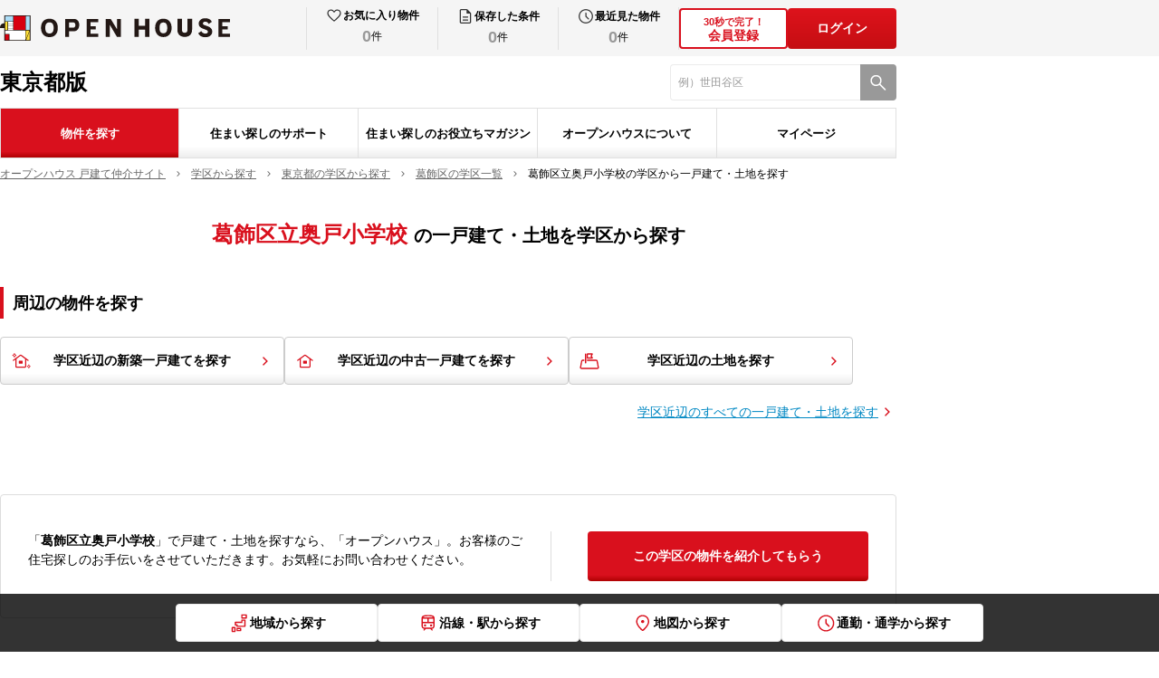

--- FILE ---
content_type: text/html; charset=utf-8
request_url: https://oh.openhouse-group.com/gakku/tokyo/elementary-school/385/
body_size: 32928
content:
<!DOCTYPE html><html lang="ja"><head><meta charSet="utf-8"/><meta name="viewport" content="width=device-width, initial-scale=1"/><link rel="stylesheet" href="/_next/static/css/c9056a14ac604be2.css" data-precedence="next"/><link rel="stylesheet" href="/_next/static/css/49d9e97b7597f9d1.css" data-precedence="next"/><link rel="stylesheet" href="/_next/static/css/31cd4fc3729b26c0.css" data-precedence="next"/><link rel="stylesheet" href="/_next/static/css/14a0d934911f5a59.css" data-precedence="next"/><link rel="stylesheet" href="/_next/static/css/6853fc928a5118e9.css" data-precedence="next"/><link rel="stylesheet" href="/_next/static/css/c14d8730642e8a8a.css" data-precedence="next"/><link rel="stylesheet" href="/_next/static/css/3215f609508124f3.css" data-precedence="next"/><link rel="stylesheet" href="/_next/static/css/2f22d7b95e17cf25.css" data-precedence="next"/><link rel="preload" as="script" fetchPriority="low" href="/_next/static/chunks/webpack-03d4d66d6aa3456e.js"/><script src="/_next/static/chunks/4bd1b696-2135e4d8b8354323.js" async=""></script><script src="/_next/static/chunks/31255-1682ca5270600b4a.js" async=""></script><script src="/_next/static/chunks/main-app-20c25c4944e7dad6.js" async=""></script><script src="/_next/static/chunks/81029-61f154501228d6ea.js" async=""></script><script src="/_next/static/chunks/18529-950090c90b434708.js" async=""></script><script src="/_next/static/chunks/11317-1adcba3e06e4cabd.js" async=""></script><script src="/_next/static/chunks/app/layout-7c3f80e8f684ae3c.js" async=""></script><script src="/_next/static/chunks/8333-075d4239c61919c0.js" async=""></script><script src="/_next/static/chunks/52619-e74ceb3268467e30.js" async=""></script><script src="/_next/static/chunks/app/error-72c2237f030f1909.js" async=""></script><script src="/_next/static/chunks/app/not-found-78d2aba2c6ea7c14.js" async=""></script><script src="/_next/static/chunks/4e6af11a-d12e81356cbbb14b.js" async=""></script><script src="/_next/static/chunks/16405-21e85b766ec232c7.js" async=""></script><script src="/_next/static/chunks/61149-01fcfb74fa07ab1f.js" async=""></script><script src="/_next/static/chunks/68961-8dd2ad98441e04b5.js" async=""></script><script src="/_next/static/chunks/69773-a1c1c8d21feb21ea.js" async=""></script><script src="/_next/static/chunks/30523-c2bab945c8b96342.js" async=""></script><script src="/_next/static/chunks/35136-f2210beb49aedb44.js" async=""></script><script src="/_next/static/chunks/64749-2a3347753e7be7ed.js" async=""></script><script src="/_next/static/chunks/app/gakku/%5Bprefecture%5D/elementary-school/%5Bgakku_c%5D/pc/page-a9665ddf43a812ab.js" async=""></script><link rel="preload" href="https://www.googletagmanager.com/gtm.js?id=GTM-TL5V9SJC" as="script"/><link rel="shortcut icon" href="/images/common/favicon.ico"/><link rel="apple-touch-icon" href="/images/common/apple-touch-icon.png"/><link rel="icon" type="image/png" href="/images/common/android-chrome-256x256.png"/><script>(self.__next_s=self.__next_s||[]).push([0,{"children":"\n              (function (i, s, o, g, r, a, m) {\n              i[\"abtiming\"] = 1 * new Date();\n              a = s.createElement(o),\n              m = s.getElementsByTagName(o)[0]; a.async = 1; a.src = g; m.parentNode.insertBefore(a, m)\n              })(window, document, \"script\", \"//try.abtasty.com/0fb43d9d246d1d031bfa51fad3f03194.js\");\n            ","id":"abtasty-script"}])</script><link rel="stylesheet" href="/css/pc.css"/><script src="/_next/static/chunks/polyfills-42372ed130431b0a.js" noModule=""></script></head><body><div hidden=""><!--$?--><template id="B:0"></template><!--/$--></div><script id="json-ld" type="application/ld+json">{"@context":"https://schema.org","@graph":[{"@type":"BreadcrumbList","itemListElement":[{"@type":"ListItem","position":1,"name":"オープンハウス 戸建て仲介サイト","item":"https://oh.openhouse-group.com/"},{"@type":"ListItem","position":2,"name":"学区から探す","item":"https://oh.openhouse-group.com/gakku/"},{"@type":"ListItem","position":3,"name":"東京都の学区から探す","item":"https://oh.openhouse-group.com/gakku/tokyo/"},{"@type":"ListItem","position":4,"name":"葛飾区の学区一覧","item":"https://oh.openhouse-group.com/gakku/tokyo/13122/"},{"@type":"ListItem","position":5,"name":"葛飾区立奥戸小学校の学区から一戸建て・土地を探す"}]},{"@type":"WebPage","image":{"@type":"ImageObject","url":"https://oh.openhouse-group.com/images/common/ogp.png","width":"1200","height":"630"}}]}</script><header id="oh-header" class="oh-header pc_header__HNqHC"><div id="oh-header_inner" class="oh-header__inner"><div id="oh-header_head" class="oh-header__head pc_Head_header__head__AOiHp"><div id="oh-header_headInner" class="oh-header__headInner pc_Head_header__headInner__tYtYA"><div id="oh-header_head_left" class="oh-header__headLeft"><div id="oh-header_logolink" class="oh-header__logoLink pc_HeadLogo_logoLink__Fe2Tt"><img id="oh-header_logo" alt="オープンハウス" loading="eager" width="254" height="28" decoding="async" data-nimg="1" class="oh-header__logo pc_HeadLogo_logoLink__logo__YhE_6" style="color:transparent" src="/images/common/logo_openhouse_pc.svg"/></div></div><div id="oh-header_head_right" class="oh-header__headRight pc_Head_header__headRight__lMTHi"><div id="oh-header_mypage" class="oh-header__mypage"><ul id="oh-header_mypage_list" class="oh-header__mypageList pc_Mypage_mypage__list__uZfn1"><li id="header_mypage_item_favorite" class="oh-header__mypageItem pc_Mypage_mypage__item__1m6vs"><button id="header_mypage_link_favorite" class="oh-header__mypageLink pc_Mypage_mypage__Link__d91jg"><div id="header_mypage_main_favorite" class="oh-header__mypageMain pc_Mypage_mypage__main__0iTYx"><img id="header_mypage_icon_favorite" alt="お気に入り" loading="eager" width="24" height="24" decoding="async" data-nimg="1" class="oh-header__mypageIcon pc_Mypage_mypage__icon__0OKeB" style="color:transparent" src="/images/common/icon_heart.svg"/><p id="header_mypage_text_favorite" class="oh-header__mypageText pc_Mypage_mypage__text__rftk8">お気に入り物件</p></div><div id="header_mypage_countbox_favorite" class="oh-header__mypageCountBox pc_Mypage_mypage__countBox__bKYKh"><span id="header_mypage_count_favorite" class="oh-header__mypageCount pc_Mypage_mypage__countZero__HEcHA">0</span><span id="header_mypage_counttani_favorite" class="oh-header__mypageCountTani pc_Mypage_mypage__countTani__iRFk7">件</span></div></button></li><li id="header_mypage_item_search" class="oh-header__mypageItem pc_Mypage_mypage__item__1m6vs"><button id="header_mypage_link_search" class="oh-header__mypageLink pc_Mypage_mypage__Link__d91jg"><div id="header_mypage_main_search" class="oh-header__mypageMain pc_Mypage_mypage__main__0iTYx"><img id="header_mypage_icon_search" alt="保存した条件" loading="eager" width="24" height="24" decoding="async" data-nimg="1" class="oh-header__mypageIcon pc_Mypage_mypage__icon__0OKeB" style="color:transparent" src="/images/common/icon_file.svg"/><p id="header_mypage_text_search" class="oh-header__mypageText pc_Mypage_mypage__text__rftk8">保存した条件</p></div><div id="header_mypage_countbox_search" class="oh-header__mypageCountBox pc_Mypage_mypage__countBox__bKYKh"><span id="header_mypage_count_search" class="oh-header__mypageCount pc_Mypage_mypage__countZero__HEcHA">0</span><span id="header_mypage_counttani_search" class="oh-header__mypageCountTani pc_Mypage_mypage__countTani__iRFk7">件</span></div></button></li><li id="header_mypage_item_history" class="oh-header__mypageItem pc_Mypage_mypage__item__1m6vs"><button id="header_mypage_link_history" class="oh-header__mypageLink pc_Mypage_mypage__Link__d91jg"><div id="header_mypage_main_history" class="oh-header__mypageMain pc_Mypage_mypage__main__0iTYx"><img id="header_mypage_icon_history" alt="最近見た物件" loading="eager" width="24" height="24" decoding="async" data-nimg="1" class="oh-header__mypageIcon pc_Mypage_mypage__icon__0OKeB" style="color:transparent" src="/images/common/icon_clock.svg"/><p id="header_mypage_text_history" class="oh-header__mypageText pc_Mypage_mypage__text__rftk8">最近見た物件</p></div><div id="header_mypage_countbox_history" class="oh-header__mypageCountBox pc_Mypage_mypage__countBox__bKYKh"><span id="header_mypage_count_history" class="oh-header__mypageCount pc_Mypage_mypage__countZero__HEcHA">0</span><span id="header_mypage_counttani_history" class="oh-header__mypageCountTani pc_Mypage_mypage__countTani__iRFk7">件</span></div></button></li></ul></div><div id="oh-header_authButtons" class="oh-header__authButtons pc_AuthButtons_authButtons__XP_9T"><button id="oh-header_authButton1" class="oh-header__authButton pc_AuthButtons_authButtons__button__I4Eo3"><div id="oh-header_authButton1_text" class="oh-header__authButtonText pc_AuthButtons_authButtons__buttonText__CEp5t"><span>30秒で完了！</span><br>会員登録</div></button><button id="oh-header_login" class="pc_AuthButton_authButtons__V253B">ログイン</button></div></div></div></div><div id="oh-header_body" class="oh-header__body"><div id="oh-header_body_inner" class="oh-header__bodyInner pc_Body_body__inner__UiNAj"><div id="oh-header_body_left" class="oh-header__bodyLeft pc_Body_body__left__7i7q6"><div id="oh-header_body_region" class="oh-header__bodyRegion pc_Body_body__region__sHO8B">東京都版</div></div><div id="oh-header_body_right" class="oh-header__bodyRight"><form id="oh-header_form_search"><div id="oh-header_search" class="oh-headerSearch pc_Body_search__cxvYi"><input type="text" maxLength="80" placeholder="" id="oh-header_search_textinput" class="oh-headerSearch__textInput pc_Body_search__textInput__y733W" value=""/><button id="oh-header_search_button" type="submit" class="oh-headerSearch__button pc_Body_search__button__Hkjgi" aria-label="検索"><span id="oh-header_search_button_icon" class="oh-headerSearch__buttonIcon pc_Body_search__buttonIcon__yYFJD"></span></button></div></form></div></div></div><div id="oh-header_foot" class="oh-header__foot"><div id="oh-header_foot_inner" class="oh-header__footInner pc_Foot_foot__inner__S5_Zu"><div id="oh-header_foot_gnav" class="oh-header__gnav pc_GlobalNav_gNav__Yaj2k"><ul id="oh-header_foot_gnav_list" class="oh-header__gnavList pc_GlobalNav_gNav__list__F98Do"><li id="header_foot_gnav_item_search" class="oh-header__gNavItem pc_GlobalNav_gNav__item__awSmE"><button id="oh-header_foot_gnav_item_button_search" class="oh-header__gNavButton pc_GlobalNav_gNav__button__1voWz pc_GlobalNav_gNav__button__isCurrent__9XwNi" type="button">物件を探す</button></li><li id="header_foot_gnav_item_support" class="oh-header__gNavItem pc_GlobalNav_gNav__item__awSmE"><button id="oh-header_foot_gnav_item_button_support" class="oh-header__gNavButton pc_GlobalNav_gNav__button__1voWz" type="button">住まい探しのサポート</button></li><li id="header_foot_gnav_item_magazine" class="oh-header__gNavItem pc_GlobalNav_gNav__item__awSmE"><button id="oh-header_foot_gnav_item_button_magazine" class="oh-header__gNavButton pc_GlobalNav_gNav__button__1voWz" type="button">住まい探しのお役立ちマガジン</button></li><li id="header_foot_gnav_item_about" class="oh-header__gNavItem pc_GlobalNav_gNav__item__awSmE"><button id="oh-header_foot_gnav_item_button_about" class="oh-header__gNavButton pc_GlobalNav_gNav__button__1voWz" type="button">オープンハウスについて</button></li><li id="header_foot_gnav_item_mypage" class="oh-header__gNavItem pc_GlobalNav_gNav__item__awSmE"><button id="oh-header_foot_gnav_item_button_mypage" class="oh-header__gNavButton pc_GlobalNav_gNav__button__1voWz" type="button">マイページ</button></li></ul></div></div></div></div></header><main id="oh-gakku_school" class="oh-gakkuSchool"><div id="oh-gakku_school_inner" class="oh-gakkuSchool__inner pc_gakku__inner__RNlNz"><ol id="oh-breadcrumbs" class="oh-breadcrumbs pc_breadcrumbs__ATdqY"><li id="oh-breadcrumbs_item0" class="oh-breadcrumbs__item0 pc_breadcrumbs__item__P0tmL"><a id="oh-breadcrumbs_link0" class="oh-breadcrumbs__link0 pc_breadcrumbs__link__y_HJo" href="/"><span id="oh-breadcrumbs_text0" class="oh-breadcrumbs__text0 pc_breadcrumbs__text__iDYHw">オープンハウス 戸建て仲介サイト</span></a></li><li id="oh-breadcrumbs_item1" class="oh-breadcrumbs__item1 pc_breadcrumbs__item__P0tmL"><a id="oh-breadcrumbs_link1" class="oh-breadcrumbs__link1 pc_breadcrumbs__link__y_HJo" href="/gakku/"><span id="oh-breadcrumbs_text1" class="oh-breadcrumbs__text1 pc_breadcrumbs__text__iDYHw">学区から探す</span></a></li><li id="oh-breadcrumbs_item2" class="oh-breadcrumbs__item2 pc_breadcrumbs__item__P0tmL"><a id="oh-breadcrumbs_link2" class="oh-breadcrumbs__link2 pc_breadcrumbs__link__y_HJo" href="/gakku/tokyo/"><span id="oh-breadcrumbs_text2" class="oh-breadcrumbs__text2 pc_breadcrumbs__text__iDYHw">東京都の学区から探す</span></a></li><li id="oh-breadcrumbs_item3" class="oh-breadcrumbs__item3 pc_breadcrumbs__item__P0tmL"><a id="oh-breadcrumbs_link3" class="oh-breadcrumbs__link3 pc_breadcrumbs__link__y_HJo" href="/gakku/tokyo/13122/"><span id="oh-breadcrumbs_text3" class="oh-breadcrumbs__text3 pc_breadcrumbs__text__iDYHw">葛飾区の学区一覧</span></a></li><li id="oh-breadcrumbs_item4" class="oh-breadcrumbs__item4 pc_breadcrumbs__item__P0tmL"><span id="oh-breadcrumbs_text4" class="oh-breadcrumbs__text4 pc_breadcrumbs__text__iDYHw">葛飾区立奥戸小学校の学区から一戸建て・土地を探す</span></li></ol><div id="oh-gakku_school_header" class="oh-gakkuSchool__header"><h1 id="oh-gakku_school_title" class="oh-gakkuSchool__title pc_gakku__title__DIQ4R"><span class="oh-gakkuSchool__prefectureName pc_gakku__prefectureName__xxFAt">葛飾区立奥戸小学校 </span>の<!-- -->一戸建て・土地を学区から探す</h1></div><div id="oh-gakku_search_bukkens" class="pc_block__section__dOkSo"><div id="oh-gakku_search_bukkens_heading" class="oh-heading2 pc_heading2__z_GUI"><h2 id="oh-gakku_search_bukkens_heading_title" class="oh-heading2__title pc_heading2__title__Jo_s6">周辺の物件を探す</h2></div><ul id="oh-gakku_search_bukkens_lists" class="oh-gakku__search__bukkens__lists pc_SearchBukkens_bukkensLists__UPejy"><li id="oh-gakku_search_bukkens_lists_item_1" class="oh-gakku__search__bukkens__lists__item pc_SearchBukkens_bukkensLists__item__cvT2E"><a id="oh-gakku_search_bukkens_lists_link_1" class="oh-gakku__search__bukkens__lists__link pc_SearchBukkens_bukkensLists__link__yBebC pc_SearchBukkens_bukkensLists__link___1__GTEGz" href="/kanto/search/?shougaku_c=385&amp;class=1">学区近辺の新築一戸建てを探す</a></li><li id="oh-gakku_search_bukkens_lists_item_2" class="oh-gakku__search__bukkens__lists__item pc_SearchBukkens_bukkensLists__item__cvT2E"><a id="oh-gakku_search_bukkens_lists_link_2" class="oh-gakku__search__bukkens__lists__link pc_SearchBukkens_bukkensLists__link__yBebC pc_SearchBukkens_bukkensLists__link___2__N6R45" href="/kanto/search/?shougaku_c=385&amp;class=2">学区近辺の中古一戸建てを探す</a></li><li id="oh-gakku_search_bukkens_lists_item_3" class="oh-gakku__search__bukkens__lists__item pc_SearchBukkens_bukkensLists__item__cvT2E"><a id="oh-gakku_search_bukkens_lists_link_3" class="oh-gakku__search__bukkens__lists__link pc_SearchBukkens_bukkensLists__link__yBebC pc_SearchBukkens_bukkensLists__link___3__MG1vU" href="/kanto/search/?shougaku_c=385&amp;class=3">学区近辺の土地を探す</a></li></ul><div id="oh-gakku_search_bukkens_foot" class="oh-gakku__search__bukkens__foot pc_SearchBukkens_bukkens__foot__nfHuo"><a id="oh-gakku_search_bukkens_link" class="oh-gakku__search__bukkens__link pc_SearchBukkens_bukkens__link__aybRd" href="/kanto/search/?shougaku_c=385">学区近辺のすべての一戸建て・土地を探す</a></div></div><div id="oh-gakku_school_request" class="pc_block__section__dOkSo"><div id="oh-gakku_school_request_card" class="oh-gakkuSchoolRequestCard pc_Request_card__4yq1c"><div id="oh-gakku_school_request_card_body" class="oh-gakkuSchoolRequestCard__body pc_Request_card__body__tVblm"><p id="oh-gakku_school_request_card_body_text" class="oh-gakkuSchoolRequestCard__text pc_Request_card__text__7EzwI">「<span>葛飾区立奥戸小学校</span>」で戸建て・土地を探すなら、「オープンハウス」。お客様のご住宅探しのお手伝いをさせていただきます。お気軽にお問い合わせください。</p></div><div id="oh-gakku_school_request_card_foot" class="oh-gakkuSchoolRequestCard__foot pc_Request_card__foot__4WyK3"><a id="oh-gakku_school_request_card_foot_link" class="oh-gakkuSchoolRequestCard__button pc_Request_card__button__EFcJK" href="/member/gakku_request/?gakkou_kind=elementary-school&amp;gakkou_id=385">この学区の物件を紹介してもらう</a></div></div></div><div id="oh-gakku_school_details_root" class="pc_block__section__dOkSo"><div id="oh-gakku_school_details_heading" class="oh-heading2 pc_heading2__z_GUI"><h2 id="oh-gakku_school_details_heading_title" class="oh-heading2__title pc_heading2__title__Jo_s6">葛飾区立奥戸小学校の詳細情報</h2></div><div id="oh-gakku_school_details" class="oh-gakkuSchoolDetails pc_Details_details__I4p70"><div id="oh-gakku_school_details_body" class="oh-gakkuSchoolDetails__body pc_Details_details__body__1LTfe"><img id="oh-gakku_school_details_body_img" alt="葛飾区立奥戸小学校" loading="eager" width="374" height="350" decoding="async" data-nimg="1" class="oh-gakkuSchoolDetails__img pc_Details_details__img__Xazai" style="color:transparent" src="/api/image/simage/17519.jpg"/><div id="oh-gakku_school_details_body_mapBox" class="oh-gakkuSchoolDetails__mapBox pc_Details_details__mapBox__4m7LU"><p id="oh-gakku_school_details_body_address" class="oh-gakkuSchoolDetails__address pc_Details_details__address__mr9Q0">東京都葛飾区奥戸８丁目20-17</p></div></div><div id="oh-gakku_school_details_foot" class="oh-gakkuSchoolDetails__foot pc_Details_details__foot__65hjV"><div id="oh-gakku_school_details_foot_table_wrap" class="oh-gakkuSchoolDetails__table"><div id="oh-gakku_school_details_foot_table" class="oh-gakkuSchoolDetailsTable pc_Details_detailsTable__4_F22"><div id="oh-gakku_school_details_foot_table_head" class="oh-gakkuSchoolDetailsTable__head pc_Details_detailsTable__head__F_pYY"><span>対象地域内</span>（葛飾区立奥戸小学校）</div><ul id="oh-gakku_school_details_foot_table_list" class="oh-gakkuSchoolDetailsTable__list pc_Details_detailsTable__list__xGEOR"><li id="oh-gakku_school_details_foot_table_item_0" class="oh-gakkuSchoolDetailsTable__item pc_Details_detailsTable__item__OxI9q">奥戸</li><li id="oh-gakku_school_details_foot_table_item_1" class="oh-gakkuSchoolDetailsTable__item pc_Details_detailsTable__item__OxI9q">高砂</li><li id="oh-gakku_school_details_foot_table_item_2" class="oh-gakkuSchoolDetailsTable__item pc_Details_detailsTable__item__OxI9q">細田</li><li id="oh-gakku_school_details_foot_table_item_3" class="oh-gakkuSchoolDetailsTable__item pc_Details_detailsTable__item__OxI9q"></li></ul></div></div><p id="oh-gakku_school_details_foot_text" class="oh-gakkuSchoolDetails__footText pc_Details_details__footText__VnzGP">※詳しくは自治体にご確認ください</p></div></div></div><div id="oh-gakku_school_other" class="pc_block__section__dOkSo"><div id="oh-gakku_school_other_heading" class="oh-heading2 pc_heading2__z_GUI"><h2 id="oh-gakku_school_other_heading_title" class="oh-heading2__title pc_heading2__title__Jo_s6">葛飾区<!-- -->の<!-- -->小学校一覧</h2></div><ul id="oh-gakku_school_other_lists" class="oh-gakkuSchoolOther__lists pc_OtherGakku_otherLists__j_pMR"><li id="oh-gakku_school_other_lists_item_409" class="oh-gakkuSchoolOther__item pc_OtherGakku_otherLists__item__v5RVM"><a id="oh-gakku_school_other_lists_link_409" class="oh-gakkuSchoolOther__link pc_OtherGakku_otherLists__link__yUQ7g" href="/gakku/tokyo/elementary-school/409/">葛飾区立青戸小学校</a></li><li id="oh-gakku_school_other_lists_item_420" class="oh-gakkuSchoolOther__item pc_OtherGakku_otherLists__item__v5RVM"><a id="oh-gakku_school_other_lists_link_420" class="oh-gakkuSchoolOther__link pc_OtherGakku_otherLists__link__yUQ7g" href="/gakku/tokyo/elementary-school/420/">葛飾区立飯塚小学校</a></li><li id="oh-gakku_school_other_lists_item_428" class="oh-gakkuSchoolOther__item pc_OtherGakku_otherLists__item__v5RVM"><a id="oh-gakku_school_other_lists_link_428" class="oh-gakkuSchoolOther__link pc_OtherGakku_otherLists__link__yUQ7g" href="/gakku/tokyo/elementary-school/428/">葛飾区立梅田小学校</a></li><li id="oh-gakku_school_other_lists_item_385" class="oh-gakkuSchoolOther__item pc_OtherGakku_otherLists__item__v5RVM"><a id="oh-gakku_school_other_lists_link_385" class="oh-gakkuSchoolOther__link pc_OtherGakku_otherLists__link__yUQ7g" href="/gakku/tokyo/elementary-school/385/">葛飾区立奥戸小学校</a></li><li id="oh-gakku_school_other_lists_item_407" class="oh-gakkuSchoolOther__item pc_OtherGakku_otherLists__item__v5RVM"><a id="oh-gakku_school_other_lists_link_407" class="oh-gakkuSchoolOther__link pc_OtherGakku_otherLists__link__yUQ7g" href="/gakku/tokyo/elementary-school/407/">葛飾区立葛飾小学校</a></li><li id="oh-gakku_school_other_lists_item_390" class="oh-gakkuSchoolOther__item pc_OtherGakku_otherLists__item__v5RVM"><a id="oh-gakku_school_other_lists_link_390" class="oh-gakkuSchoolOther__link pc_OtherGakku_otherLists__link__yUQ7g" href="/gakku/tokyo/elementary-school/390/">葛飾区立金町小学校</a></li><li id="oh-gakku_school_other_lists_item_386" class="oh-gakkuSchoolOther__item pc_OtherGakku_otherLists__item__v5RVM"><a id="oh-gakku_school_other_lists_link_386" class="oh-gakkuSchoolOther__link pc_OtherGakku_otherLists__link__yUQ7g" href="/gakku/tokyo/elementary-school/386/">葛飾区立鎌倉小学校</a></li><li id="oh-gakku_school_other_lists_item_384" class="oh-gakkuSchoolOther__item pc_OtherGakku_otherLists__item__v5RVM"><a id="oh-gakku_school_other_lists_link_384" class="oh-gakkuSchoolOther__link pc_OtherGakku_otherLists__link__yUQ7g" href="/gakku/tokyo/elementary-school/384/">葛飾区立上小松小学校</a></li><li id="oh-gakku_school_other_lists_item_419" class="oh-gakkuSchoolOther__item pc_OtherGakku_otherLists__item__v5RVM"><a id="oh-gakku_school_other_lists_link_419" class="oh-gakkuSchoolOther__link pc_OtherGakku_otherLists__link__yUQ7g" href="/gakku/tokyo/elementary-school/419/">葛飾区立上千葉小学校</a></li><li id="oh-gakku_school_other_lists_item_405" class="oh-gakkuSchoolOther__item pc_OtherGakku_otherLists__item__v5RVM"><a id="oh-gakku_school_other_lists_link_405" class="oh-gakkuSchoolOther__link pc_OtherGakku_otherLists__link__yUQ7g" href="/gakku/tokyo/elementary-school/405/">葛飾区立上平井小学校</a></li><li id="oh-gakku_school_other_lists_item_410" class="oh-gakkuSchoolOther__item pc_OtherGakku_otherLists__item__v5RVM"><a id="oh-gakku_school_other_lists_link_410" class="oh-gakkuSchoolOther__link pc_OtherGakku_otherLists__link__yUQ7g" href="/gakku/tokyo/elementary-school/410/">葛飾区立亀青小学校</a></li><li id="oh-gakku_school_other_lists_item_411" class="oh-gakkuSchoolOther__item pc_OtherGakku_otherLists__item__v5RVM"><a id="oh-gakku_school_other_lists_link_411" class="oh-gakkuSchoolOther__link pc_OtherGakku_otherLists__link__yUQ7g" href="/gakku/tokyo/elementary-school/411/">葛飾区立川端小学校</a></li><li id="oh-gakku_school_other_lists_item_1266" class="oh-gakkuSchoolOther__item pc_OtherGakku_otherLists__item__v5RVM"><a id="oh-gakku_school_other_lists_link_1266" class="oh-gakkuSchoolOther__link pc_OtherGakku_otherLists__link__yUQ7g" href="/gakku/tokyo/elementary-school/1266/">葛飾区立北野小学校</a></li><li id="oh-gakku_school_other_lists_item_415" class="oh-gakkuSchoolOther__item pc_OtherGakku_otherLists__item__v5RVM"><a id="oh-gakku_school_other_lists_link_415" class="oh-gakkuSchoolOther__link pc_OtherGakku_otherLists__link__yUQ7g" href="/gakku/tokyo/elementary-school/415/">葛飾区立木根川小学校</a></li><li id="oh-gakku_school_other_lists_item_406" class="oh-gakkuSchoolOther__item pc_OtherGakku_otherLists__item__v5RVM"><a id="oh-gakku_school_other_lists_link_406" class="oh-gakkuSchoolOther__link pc_OtherGakku_otherLists__link__yUQ7g" href="/gakku/tokyo/elementary-school/406/">葛飾区立幸田小学校</a></li><li id="oh-gakku_school_other_lists_item_399" class="oh-gakkuSchoolOther__item pc_OtherGakku_otherLists__item__v5RVM"><a id="oh-gakku_school_other_lists_link_399" class="oh-gakkuSchoolOther__link pc_OtherGakku_otherLists__link__yUQ7g" href="/gakku/tokyo/elementary-school/399/">葛飾区立こすげ小学校</a></li><li id="oh-gakku_school_other_lists_item_401" class="oh-gakkuSchoolOther__item pc_OtherGakku_otherLists__item__v5RVM"><a id="oh-gakku_school_other_lists_link_401" class="oh-gakkuSchoolOther__link pc_OtherGakku_otherLists__link__yUQ7g" href="/gakku/tokyo/elementary-school/401/">葛飾区立小松南小学校</a></li><li id="oh-gakku_school_other_lists_item_389" class="oh-gakkuSchoolOther__item pc_OtherGakku_otherLists__item__v5RVM"><a id="oh-gakku_school_other_lists_link_389" class="oh-gakkuSchoolOther__link pc_OtherGakku_otherLists__link__yUQ7g" href="/gakku/tokyo/elementary-school/389/">葛飾区立柴原小学校</a></li><li id="oh-gakku_school_other_lists_item_396" class="oh-gakkuSchoolOther__item pc_OtherGakku_otherLists__item__v5RVM"><a id="oh-gakku_school_other_lists_link_396" class="oh-gakkuSchoolOther__link pc_OtherGakku_otherLists__link__yUQ7g" href="/gakku/tokyo/elementary-school/396/">葛飾区立柴又小学校</a></li><li id="oh-gakku_school_other_lists_item_416" class="oh-gakkuSchoolOther__item pc_OtherGakku_otherLists__item__v5RVM"><a id="oh-gakku_school_other_lists_link_416" class="oh-gakkuSchoolOther__link pc_OtherGakku_otherLists__link__yUQ7g" href="/gakku/tokyo/elementary-school/416/">葛飾区立渋江小学校</a></li><li id="oh-gakku_school_other_lists_item_422" class="oh-gakkuSchoolOther__item pc_OtherGakku_otherLists__item__v5RVM"><a id="oh-gakku_school_other_lists_link_422" class="oh-gakkuSchoolOther__link pc_OtherGakku_otherLists__link__yUQ7g" href="/gakku/tokyo/elementary-school/422/">葛飾区立白鳥小学校</a></li><li id="oh-gakku_school_other_lists_item_391" class="oh-gakkuSchoolOther__item pc_OtherGakku_otherLists__item__v5RVM"><a id="oh-gakku_school_other_lists_link_391" class="oh-gakkuSchoolOther__link pc_OtherGakku_otherLists__link__yUQ7g" href="/gakku/tokyo/elementary-school/391/">葛飾区立末広小学校</a></li><li id="oh-gakku_school_other_lists_item_393" class="oh-gakkuSchoolOther__item pc_OtherGakku_otherLists__item__v5RVM"><a id="oh-gakku_school_other_lists_link_393" class="oh-gakkuSchoolOther__link pc_OtherGakku_otherLists__link__yUQ7g" href="/gakku/tokyo/elementary-school/393/">葛飾区立住吉小学校</a></li><li id="oh-gakku_school_other_lists_item_429" class="oh-gakkuSchoolOther__item pc_OtherGakku_otherLists__item__v5RVM"><a id="oh-gakku_school_other_lists_link_429" class="oh-gakkuSchoolOther__link pc_OtherGakku_otherLists__link__yUQ7g" href="/gakku/tokyo/elementary-school/429/">葛飾区立清和小学校</a></li><li id="oh-gakku_school_other_lists_item_392" class="oh-gakkuSchoolOther__item pc_OtherGakku_otherLists__item__v5RVM"><a id="oh-gakku_school_other_lists_link_392" class="oh-gakkuSchoolOther__link pc_OtherGakku_otherLists__link__yUQ7g" href="/gakku/tokyo/elementary-school/392/">葛飾区立高砂小学校</a></li><li id="oh-gakku_school_other_lists_item_408" class="oh-gakkuSchoolOther__item pc_OtherGakku_otherLists__item__v5RVM"><a id="oh-gakku_school_other_lists_link_408" class="oh-gakkuSchoolOther__link pc_OtherGakku_otherLists__link__yUQ7g" href="/gakku/tokyo/elementary-school/408/">葛飾区立中青戸小学校</a></li><li id="oh-gakku_school_other_lists_item_388" class="oh-gakkuSchoolOther__item pc_OtherGakku_otherLists__item__v5RVM"><a id="oh-gakku_school_other_lists_link_388" class="oh-gakkuSchoolOther__link pc_OtherGakku_otherLists__link__yUQ7g" href="/gakku/tokyo/elementary-school/388/">葛飾区立中之台小学校</a></li><li id="oh-gakku_school_other_lists_item_400" class="oh-gakkuSchoolOther__item pc_OtherGakku_otherLists__item__v5RVM"><a id="oh-gakku_school_other_lists_link_400" class="oh-gakkuSchoolOther__link pc_OtherGakku_otherLists__link__yUQ7g" href="/gakku/tokyo/elementary-school/400/">葛飾区立新宿小学校</a></li><li id="oh-gakku_school_other_lists_item_403" class="oh-gakkuSchoolOther__item pc_OtherGakku_otherLists__item__v5RVM"><a id="oh-gakku_school_other_lists_link_403" class="oh-gakkuSchoolOther__link pc_OtherGakku_otherLists__link__yUQ7g" href="/gakku/tokyo/elementary-school/403/">葛飾区立西亀有小学校</a></li><li id="oh-gakku_school_other_lists_item_398" class="oh-gakkuSchoolOther__item pc_OtherGakku_otherLists__item__v5RVM"><a id="oh-gakku_school_other_lists_link_398" class="oh-gakkuSchoolOther__link pc_OtherGakku_otherLists__link__yUQ7g" href="/gakku/tokyo/elementary-school/398/">葛飾区立西小菅小学校</a></li></ul></div></div><div id="oh-back" class="oh-back_link pc_back__N2wqD"><div id="oh-back_inner" class="oh-back_inner pc_back__inner__HpM9Q"><a id="oh-back_link" class="oh-back_link pc_back__link__MRrMH" href="/gakku/tokyo/13122/"><span id="oh-back_linkText" class="oh-back_linkText pc_back__linkText__oiMfh">葛飾区/学区一覧へ戻る</span></a></div></div></main><footer id="footer" class="oh-footer"><div id="oh-footer_head" class="oh-footerHead pc_Head_head__f3GgD"><button id="oh-footer_head_button" class="oh-footerHead__button pc_Head_button___ma3r" type="button">種別・エリア変更<span id="oh-footer_head_button_icon" class="oh-footerHead__buttonIcon pc_Head_button__icon__ahk05"></span></button></div><div id="oh-footer_body" class="oh-footerBody pc_Body_body__nHU8e"><div id="oh-footer_body_inner" class="oh-footerBody__inner pc_Body_body__inner__bWBDy"><div id="oh-footer_body_contents" class="oh-footerBody__contents pc_Body_body__contents__031jf"><ul id="oh-footer_link_blocks" class="oh-footerLinkBlocks pc_Body_linkBlocks__FMqax"><li id="oh-footer_link_blocks_item_navBox1" class="oh-footerLinkBlocks__item pc_Body_linkBlocks__item__3CNEX"><ul id="oh-footer_link_block_navBox1" class="oh-footerLinkBlock pc_Body_linkBlock__skrfj"><li id="oh-footer_link_block_item_navBox1_link01" class="oh-footerLinkBlock__item"><a id="oh-footer_link_blocks_item_title_link_navBox1_link01" class="oh-footerLinkBlock__titleLink pc_Body_linkBlock__titleLink__lZMie" href="/">物件を探す</a></li><li id="oh-footer_link_block_item_navBox1_link02" class="oh-footerLinkBlock__item"><a id="oh-footer_link_blocks_item_link_navBox1_link02" class="oh-footerLinkBlock__link pc_Body_linkBlock__link__9XhYJ" href="/s-kodate/">新築一戸建てから探す</a></li><li id="oh-footer_link_block_item_navBox1_link03" class="oh-footerLinkBlock__item"><a id="oh-footer_link_blocks_item_link_navBox1_link03" class="oh-footerLinkBlock__link pc_Body_linkBlock__link__9XhYJ" href="/c-kodate/">中古一戸建てから探す</a></li><li id="oh-footer_link_block_item_navBox1_link04" class="oh-footerLinkBlock__item"><a id="oh-footer_link_blocks_item_link_navBox1_link04" class="oh-footerLinkBlock__link pc_Body_linkBlock__link__9XhYJ" href="/tochi/">土地から探す</a></li><li id="oh-footer_link_block_item_navBox1_link05" class="oh-footerLinkBlock__item"><a id="oh-footer_link_blocks_item_link_navBox1_link05" class="oh-footerLinkBlock__link pc_Body_linkBlock__link__9XhYJ" href="/location/">地図から探す</a></li><li id="oh-footer_link_block_item_navBox1_link06" class="oh-footerLinkBlock__item"><a id="oh-footer_link_blocks_item_link_navBox1_link06" class="oh-footerLinkBlock__link pc_Body_linkBlock__link__9XhYJ" href="/commute/">通勤・通学から探す</a></li><li id="oh-footer_link_block_item_navBox1_link07" class="oh-footerLinkBlock__item"><a id="oh-footer_link_blocks_item_link_navBox1_link07" class="oh-footerLinkBlock__link pc_Body_linkBlock__link__9XhYJ" href="/gakku/">学区から探す</a></li><li id="oh-footer_link_block_item_navBox1_link08" class="oh-footerLinkBlock__item"><a id="oh-footer_link_blocks_item_link_navBox1_link08" class="oh-footerLinkBlock__link pc_Body_linkBlock__link__9XhYJ" href="/tokushu/">特集から探す</a></li></ul></li><li id="oh-footer_link_blocks_item_navBox2" class="oh-footerLinkBlocks__item pc_Body_linkBlocks__item__3CNEX"><ul id="oh-footer_link_block_navBox2" class="oh-footerLinkBlock pc_Body_linkBlock__skrfj"><li id="oh-footer_link_block_item_navBox2_link01" class="oh-footerLinkBlock__item"><a id="oh-footer_link_blocks_item_title_link_navBox2_link01" class="oh-footerLinkBlock__titleLink pc_Body_linkBlock__titleLink__lZMie" href="/contents/">住まい探しのサポート</a></li><li id="oh-footer_link_block_item_navBox2_link02" class="oh-footerLinkBlock__item"><a id="oh-footer_link_blocks_item_link_navBox2_link02" class="oh-footerLinkBlock__link pc_Body_linkBlock__link__9XhYJ" href="/contents/simulation/">ローンシミュレーション</a></li><li id="oh-footer_link_block_item_navBox2_link03" class="oh-footerLinkBlock__item"><a id="oh-footer_link_blocks_item_link_navBox2_link03" class="oh-footerLinkBlock__link pc_Body_linkBlock__link__9XhYJ" href="/contents/step/">家を買うまでのステップ</a></li><li id="oh-footer_link_block_item_navBox2_link04" class="oh-footerLinkBlock__item"><a id="oh-footer_link_blocks_item_link_navBox2_link04" class="oh-footerLinkBlock__link pc_Body_linkBlock__link__9XhYJ" href="/contents/safety/">安心が続く家づくり</a></li><li id="oh-footer_link_block_item_navBox2_link05" class="oh-footerLinkBlock__item"><a id="oh-footer_link_blocks_item_link_navBox2_link05" class="oh-footerLinkBlock__link pc_Body_linkBlock__link__9XhYJ" href="/contents/trialbalance/">実例からライフプランを考える</a></li><li id="oh-footer_link_block_item_navBox2_link06" class="oh-footerLinkBlock__item"><a id="oh-footer_link_blocks_item_link_navBox2_link06" class="oh-footerLinkBlock__link pc_Body_linkBlock__link__9XhYJ" href="/contents/parents/">共働き子育て世代を応援</a></li><li id="oh-footer_link_block_item_navBox2_link07" class="oh-footerLinkBlock__item"><a id="oh-footer_link_blocks_item_link_navBox2_link07" class="oh-footerLinkBlock__link pc_Body_linkBlock__link__9XhYJ" href="/contents/merit/">営業スタッフを上手に活用</a></li><li id="oh-footer_link_block_item_navBox2_link08" class="oh-footerLinkBlock__item"><a id="oh-footer_link_blocks_item_link_navBox2_link08" class="oh-footerLinkBlock__link pc_Body_linkBlock__link__9XhYJ" href="/contents/first/">初めての家探し相談会</a></li><li id="oh-footer_link_block_item_navBox2_link09" class="oh-footerLinkBlock__item"><a id="oh-footer_link_blocks_item_link_navBox2_link09" class="oh-footerLinkBlock__link pc_Body_linkBlock__link__9XhYJ" href="/contents/fp/">個別FP相談</a></li></ul></li><li id="oh-footer_link_blocks_item_navBox3" class="oh-footerLinkBlocks__item pc_Body_linkBlocks__item__3CNEX"><ul id="oh-footer_link_block_navBox3" class="oh-footerLinkBlock pc_Body_linkBlock__skrfj"><li id="oh-footer_link_block_item_navBox3_link01" class="oh-footerLinkBlock__item"><a id="oh-footer_link_blocks_item_title_link_navBox3_link01" class="oh-footerLinkBlock__titleLink pc_Body_linkBlock__titleLink__lZMie" href="/column/">住まい探しのお役立ちマガジン</a></li><li id="oh-footer_link_block_item_navBox3_link02" class="oh-footerLinkBlock__item"><a id="oh-footer_link_blocks_item_link_navBox3_link02" class="oh-footerLinkBlock__link pc_Body_linkBlock__link__9XhYJ" href="/column/kind/">家と暮らしのコラム</a></li><li id="oh-footer_link_block_item_navBox3_link03" class="oh-footerLinkBlock__item"><a id="oh-footer_link_blocks_item_link_navBox3_link03" class="oh-footerLinkBlock__link pc_Body_linkBlock__link__9XhYJ" href="/column/useful/">購入お役立ちコラム</a></li><li id="oh-footer_link_block_item_navBox3_link04" class="oh-footerLinkBlock__item"><a id="oh-footer_link_blocks_item_link_navBox3_link04" class="oh-footerLinkBlock__link pc_Body_linkBlock__link__9XhYJ" href="/column/useful/voice/">購入体験記</a></li><li id="oh-footer_link_block_item_navBox3_link05" class="oh-footerLinkBlock__item"><a id="oh-footer_link_blocks_item_link_navBox3_link05" class="oh-footerLinkBlock__link pc_Body_linkBlock__link__9XhYJ" href="/column/area/">地域のコラム</a></li></ul></li><li id="oh-footer_link_blocks_item_navBox4" class="oh-footerLinkBlocks__item pc_Body_linkBlocks__item__3CNEX"><ul id="oh-footer_link_block_navBox4" class="oh-footerLinkBlock pc_Body_linkBlock__skrfj"><li id="oh-footer_link_block_item_navBox4_link01" class="oh-footerLinkBlock__item"><a id="oh-footer_link_blocks_item_title_link_navBox4_link01" class="oh-footerLinkBlock__titleLink pc_Body_linkBlock__titleLink__lZMie" href="/about/">オープンハウスについて</a></li><li id="oh-footer_link_block_item_navBox4_link06" class="oh-footerLinkBlock__item"><a id="oh-footer_link_blocks_item_link_navBox4_link06" class="oh-footerLinkBlock__link pc_Body_linkBlock__link__9XhYJ" href="/about/regional_builder/">オープンハウスの家づくり</a></li><li id="oh-footer_link_block_item_navBox4_link02" class="oh-footerLinkBlock__item"><a id="oh-footer_link_blocks_item_link_navBox4_link02" class="oh-footerLinkBlock__link pc_Body_linkBlock__link__9XhYJ" href="/about/no1/">地域ビルダーNo.1</a></li><li id="oh-footer_link_block_item_navBox4_link03" class="oh-footerLinkBlock__item"><a id="oh-footer_link_blocks_item_link_navBox4_link03" class="oh-footerLinkBlock__link pc_Body_linkBlock__link__9XhYJ" href="/about/ohd/">自社物件の魅力</a></li><li id="oh-footer_link_block_item_navBox4_link04" class="oh-footerLinkBlock__item"><a id="oh-footer_link_blocks_item_link_navBox4_link04" class="oh-footerLinkBlock__link pc_Body_linkBlock__link__9XhYJ" href="/about/showroom/">ショールームのご紹介</a></li><li id="oh-footer_link_block_item_navBox4_link05" class="oh-footerLinkBlock__item"><a id="oh-footer_link_blocks_item_link_navBox4_link05" class="oh-footerLinkBlock__link pc_Body_linkBlock__link__9XhYJ" href="/about/orderhouse/">こだわりの注文住宅</a></li></ul></li><li id="oh-footer_link_blocks_item_navBox5" class="oh-footerLinkBlocks__item pc_Body_linkBlocks__item__3CNEX"><ul id="oh-footer_link_block_navBox5" class="oh-footerLinkBlock pc_Body_linkBlock__skrfj"><li id="oh-footer_link_block_item_navBox5_link01" class="oh-footerLinkBlock__item"><a id="oh-footer_link_blocks_item_title_link_navBox5_link01" class="oh-footerLinkBlock__titleLink pc_Body_linkBlock__titleLink__lZMie" href="/company/">企業情報</a></li><li id="oh-footer_link_block_item_navBox5_link02" class="oh-footerLinkBlock__item"><a id="oh-footer_link_blocks_item_link_navBox5_link02" class="oh-footerLinkBlock__link pc_Body_linkBlock__link__9XhYJ" href="/company/about/">会社概要</a></li><li id="oh-footer_link_block_item_navBox5_link03" class="oh-footerLinkBlock__item"><a id="oh-footer_link_blocks_item_link_navBox5_link03" class="oh-footerLinkBlock__link pc_Body_linkBlock__link__9XhYJ" href="/company/service/">サービス一覧</a></li><li id="oh-footer_link_block_item_navBox5_link04" class="oh-footerLinkBlock__item"><a id="oh-footer_link_blocks_item_link_navBox5_link04" class="oh-footerLinkBlock__link pc_Body_linkBlock__link__9XhYJ" href="/company/news/">ニュース&amp;トピックス</a></li><li id="oh-footer_link_block_item_navBox5_link05" class="oh-footerLinkBlock__item"><a id="oh-footer_link_blocks_item_link_navBox5_link05" class="oh-footerLinkBlock__link pc_Body_linkBlock__link__9XhYJ" href="/company/cm/">CMギャラリー</a></li><li id="oh-footer_link_block_item_navBox5_link06" class="oh-footerLinkBlock__item"><a id="oh-footer_link_blocks_item_link_navBox5_link06" class="oh-footerLinkBlock__link pc_Body_linkBlock__link__9XhYJ" href="https://recruit.openhouse-group.com" target="_blank" rel="noopener noreferrer">採用情報</a></li></ul></li><li id="oh-footer_link_blocks_item_navBox6" class="oh-footerLinkBlocks__item pc_Body_linkBlocks__item__3CNEX"><ul id="oh-footer_link_block_navBox6" class="oh-footerLinkBlock pc_Body_linkBlock__skrfj"><li id="oh-footer_link_block_item_navBox6_link01" class="oh-footerLinkBlock__item"><a id="oh-footer_link_blocks_item_title_link_navBox6_link01" class="oh-footerLinkBlock__titleLink pc_Body_linkBlock__titleLink__lZMie" href="/office/">店舗情報</a></li><li id="oh-footer_link_block_item_navBox6_link02" class="oh-footerLinkBlock__item"><a id="oh-footer_link_blocks_item_link_navBox6_link02" class="oh-footerLinkBlock__link pc_Body_linkBlock__link__9XhYJ" href="/office/prefecture/tokyo/">東京都</a></li><li id="oh-footer_link_block_item_navBox6_link03" class="oh-footerLinkBlock__item"><a id="oh-footer_link_blocks_item_link_navBox6_link03" class="oh-footerLinkBlock__link pc_Body_linkBlock__link__9XhYJ" href="/office/prefecture/kanagawa/">神奈川県</a></li><li id="oh-footer_link_block_item_navBox6_link04" class="oh-footerLinkBlock__item"><a id="oh-footer_link_blocks_item_link_navBox6_link04" class="oh-footerLinkBlock__link pc_Body_linkBlock__link__9XhYJ" href="/office/prefecture/saitama/">埼玉県</a></li><li id="oh-footer_link_block_item_navBox6_link05" class="oh-footerLinkBlock__item"><a id="oh-footer_link_blocks_item_link_navBox6_link05" class="oh-footerLinkBlock__link pc_Body_linkBlock__link__9XhYJ" href="/office/prefecture/chiba/">千葉県</a></li><li id="oh-footer_link_block_item_navBox6_link06" class="oh-footerLinkBlock__item"><a id="oh-footer_link_blocks_item_link_navBox6_link06" class="oh-footerLinkBlock__link pc_Body_linkBlock__link__9XhYJ" href="/office/prefecture/gunma/">群馬県</a></li><li id="oh-footer_link_block_item_navBox6_link08" class="oh-footerLinkBlock__item"><a id="oh-footer_link_blocks_item_link_navBox6_link08" class="oh-footerLinkBlock__link pc_Body_linkBlock__link__9XhYJ" href="/office/prefecture/aichi/">愛知県</a></li><li id="oh-footer_link_block_item_navBox6_link09" class="oh-footerLinkBlock__item"><a id="oh-footer_link_blocks_item_link_navBox6_link09" class="oh-footerLinkBlock__link pc_Body_linkBlock__link__9XhYJ" href="/office/prefecture/osaka/">大阪府</a></li><li id="oh-footer_link_block_item_navBox6_link10" class="oh-footerLinkBlock__item"><a id="oh-footer_link_blocks_item_link_navBox6_link10" class="oh-footerLinkBlock__link pc_Body_linkBlock__link__9XhYJ" href="/office/prefecture/hyogo/">兵庫県</a></li><li id="oh-footer_link_block_item_navBox6_link11" class="oh-footerLinkBlock__item"><a id="oh-footer_link_blocks_item_link_navBox6_link11" class="oh-footerLinkBlock__link pc_Body_linkBlock__link__9XhYJ" href="/office/prefecture/fukuoka/">福岡県</a></li></ul></li><li id="oh-footer_link_blocks_item_navBox7" class="oh-footerLinkBlocks__item pc_Body_linkBlocks__item__3CNEX"><ul id="oh-footer_link_block_navBox7" class="oh-footerLinkBlock pc_Body_linkBlock__skrfj"><li id="oh-footer_link_block_item_navBox7_link01" class="oh-footerLinkBlock__item"><p id="oh-footer_link_blocks_item_title_link_navBox7_link01" class="oh-footerLinkBlock__titleLink pc_Body_linkBlock__titleLink__lZMie">マンション・不動産売却・投資用・他</p></li><li id="oh-footer_link_block_item_navBox7_link02" class="oh-footerLinkBlock__item"><a id="oh-footer_link_blocks_item_link_navBox7_link02" class="oh-footerLinkBlock__link pc_Body_linkBlock__link__9XhYJ" href="https://openhouse-group.co.jp/ir/" target="_blank" rel="noopener noreferrer">投資家向け情報</a></li><li id="oh-footer_link_block_item_navBox7_link03" class="oh-footerLinkBlock__item"><a id="oh-footer_link_blocks_item_link_navBox7_link03" class="oh-footerLinkBlock__link pc_Body_linkBlock__link__9XhYJ" href="https://kaitori.openhouse-group.com/" target="_blank" rel="noopener noreferrer">不動産買取</a></li><li id="oh-footer_link_block_item_navBox7_link04" class="oh-footerLinkBlock__item"><a id="oh-footer_link_blocks_item_link_navBox7_link04" class="oh-footerLinkBlock__link pc_Body_linkBlock__link__9XhYJ" href="https://kdt.ohd.openhouse-group.com/" target="_blank" rel="noopener noreferrer">新築一戸建て</a></li><li id="oh-footer_link_block_item_navBox7_link05" class="oh-footerLinkBlock__item"><a id="oh-footer_link_blocks_item_link_navBox7_link05" class="oh-footerLinkBlock__link pc_Body_linkBlock__link__9XhYJ" href="https://ms.ohd.openhouse-group.com/" target="_blank" rel="noopener noreferrer">マンション</a></li><li id="oh-footer_link_block_item_navBox7_link06" class="oh-footerLinkBlock__item"><a id="oh-footer_link_blocks_item_link_navBox7_link06" class="oh-footerLinkBlock__link pc_Body_linkBlock__link__9XhYJ" href="https://wm.openhouse-group.com/" target="_blank" rel="noopener noreferrer">アメリカ不動産投資</a></li><li id="oh-footer_link_block_item_navBox7_link07" class="oh-footerLinkBlock__item"><a id="oh-footer_link_blocks_item_link_navBox7_link07" class="oh-footerLinkBlock__link pc_Body_linkBlock__link__9XhYJ" href="https://www.ouchilink.com/company/" target="_blank" rel="noopener noreferrer">おうちリンク</a></li><li id="oh-footer_link_block_item_navBox7_link08" class="oh-footerLinkBlock__item"><a id="oh-footer_link_blocks_item_link_navBox7_link08" class="oh-footerLinkBlock__link pc_Body_linkBlock__link__9XhYJ" href="https://gunma-cm.com/" target="_blank" rel="noopener noreferrer">オープンハウスアリーナ</a></li><li id="oh-footer_link_block_item_navBox7_link09" class="oh-footerLinkBlock__item"><a id="oh-footer_link_blocks_item_link_navBox7_link09" class="oh-footerLinkBlock__link pc_Body_linkBlock__link__9XhYJ" href="https://kyoso.openhouse-group.co.jp/" target="_blank" rel="noopener noreferrer">地域共創プロジェクト</a></li></ul></li></ul><div id="oh-footer_sns" class="oh-footerSnsBlock pc_Body_snsBlock__UoBvt"><p id="oh-footer_sns_title" class="oh-footerSnsBlock__title pc_Body_snsBlock__title__xlmwz">SNS公式アカウント</p><ul id="oh-footer_sns_list" class="oh-footerSnsBlock__list pc_Body_snsBlock__list__eKp5r"><li id="oh-footer_sns_item_sns_x" class="oh-footerSnsBlock__item"><a id="oh-footer_sns_item_link_sns_x" class="oh-footerSnsBlock__link pc_Body_snsBlock__link__MSkYD" href="https://x.com/openhouse_group/" target="_blank" rel="noopener noreferrer"><img id="oh-footer_sns_item_link_imagesns_x" alt="x" loading="lazy" width="28" height="28" decoding="async" data-nimg="1" class="oh-footerSnsBlock__image" style="color:transparent" src="/images/common/icon_x.svg"/></a></li><li id="oh-footer_sns_item_sns_facebook" class="oh-footerSnsBlock__item"><a id="oh-footer_sns_item_link_sns_facebook" class="oh-footerSnsBlock__link pc_Body_snsBlock__link__MSkYD" href="https://www.facebook.com/openhouse.gr/" target="_blank" rel="noopener noreferrer"><img id="oh-footer_sns_item_link_imagesns_facebook" alt="facebook" loading="lazy" width="28" height="28" decoding="async" data-nimg="1" class="oh-footerSnsBlock__image" style="color:transparent" src="/images/common/icon_facebook.svg"/></a></li><li id="oh-footer_sns_item_sns_instagram" class="oh-footerSnsBlock__item"><a id="oh-footer_sns_item_link_sns_instagram" class="oh-footerSnsBlock__link pc_Body_snsBlock__link__MSkYD" href="https://www.instagram.com/openhouse.gr/" target="_blank" rel="noopener noreferrer"><img id="oh-footer_sns_item_link_imagesns_instagram" alt="instagram" loading="lazy" width="28" height="28" decoding="async" data-nimg="1" class="oh-footerSnsBlock__image" style="color:transparent" srcSet="/_next/image/?url=%2Fimages%2Fcommon%2Ficon_instagram.png&amp;w=32&amp;q=100 1x, /_next/image/?url=%2Fimages%2Fcommon%2Ficon_instagram.png&amp;w=64&amp;q=100 2x" src="/_next/image/?url=%2Fimages%2Fcommon%2Ficon_instagram.png&amp;w=64&amp;q=100"/></a></li><li id="oh-footer_sns_item_sns_youtube" class="oh-footerSnsBlock__item"><a id="oh-footer_sns_item_link_sns_youtube" class="oh-footerSnsBlock__link pc_Body_snsBlock__link__MSkYD" href="https://www.youtube.com/channel/UCIQqIOxanTiAKrISHPk5kGw" target="_blank" rel="noopener noreferrer"><img id="oh-footer_sns_item_link_imagesns_youtube" alt="youtube" loading="lazy" width="28" height="28" decoding="async" data-nimg="1" class="oh-footerSnsBlock__image" style="color:transparent" src="/images/common/icon_youtube.svg"/></a></li></ul></div></div></div></div><div id="oh-footer_foot" class="oh-footerFoot pc_Foot_foot__IGrtS"><div id="oh-footer_foot_left" class="oh-footerFoot__left pc_Foot_foot__left__x2qgH"><div id="oh-footer_foot_logolink" class="oh-footerFoot__logoLink"><img id="oh-footer_foot_logo" alt="オープンハウス" loading="lazy" width="171" height="21" decoding="async" data-nimg="1" class="oh-footerFoot__logo" style="color:transparent" src="/images/common/logo_openhouse_pc.svg"/></div><small id="oh-footer_foot_copyright" class="oh-footerFoot__copyright pc_Foot_foot__copyright__fRd15">Copyright (c) 2026 Open House Co.,Ltd. All rights reserved.</small></div><div id="oh-footer_foot_right" class="oh-footerFoot__right pc_Foot_foot__right__xsq0N"><ul id="oh-footer_foot_nav" class="oh-footerFoot__nav pc_Foot_foot__nav__OLtSh"><li id="oh-footer_foot_nav_item_key01" class="oh-footerFoot__navItem"><a id="oh-footer_foot_nav_item_link_key01" class="oh-footerFoot__navLink pc_Foot_foot__navLink__3Wv35" href="/sitemap/">サイトマップ</a></li><li id="oh-footer_foot_nav_item_key02" class="oh-footerFoot__navItem"><a id="oh-footer_foot_nav_item_link_key02" class="oh-footerFoot__navLink pc_Foot_foot__navLink__3Wv35" href="https://openhouse-group.co.jp/privacy.html" target="_blank" rel="noopener noreferrer">個人情報保護方針</a></li><li id="oh-footer_foot_nav_item_key03" class="oh-footerFoot__navItem"><a id="oh-footer_foot_nav_item_link_key03" class="oh-footerFoot__navLink pc_Foot_foot__navLink__3Wv35" href="https://openhouse-group.co.jp/social_media.html" target="_blank" rel="noopener noreferrer">ソーシャルメディアガイドライン</a></li><li id="oh-footer_foot_nav_item_key04" class="oh-footerFoot__navItem"><a id="oh-footer_foot_nav_item_link_key04" class="oh-footerFoot__navLink pc_Foot_foot__navLink__3Wv35" href="/faq/">よくいただく質問</a></li><li id="oh-footer_foot_nav_item_key05" class="oh-footerFoot__navItem"><a id="oh-footer_foot_nav_item_link_key05" class="oh-footerFoot__navLink pc_Foot_foot__navLink__3Wv35" href="https://openhouse-group.co.jp/support/contact.html" target="_blank" rel="noopener noreferrer">お問い合わせ</a></li><li id="oh-footer_foot_nav_item_key06" class="oh-footerFoot__navItem"><a id="oh-footer_foot_nav_item_link_key06" class="oh-footerFoot__navLink pc_Foot_foot__navLink__3Wv35" href="/company/">企業情報</a></li><li id="oh-footer_foot_nav_item_key07" class="oh-footerFoot__navItem"><a id="oh-footer_foot_nav_item_link_key07" class="oh-footerFoot__navLink pc_Foot_foot__navLink__3Wv35" href="https://openhouse-group.co.jp/solicitation/insurance/" target="_blank" rel="noopener noreferrer">保険商品の販売に関する勧誘方針</a></li><li id="oh-footer_foot_nav_item_key08" class="oh-footerFoot__navItem"><a id="oh-footer_foot_nav_item_link_key08" class="oh-footerFoot__navLink pc_Foot_foot__navLink__3Wv35" href="/guidance/housing-loan-tax-reduction-energy-saving/">住宅ローン控除（減税）制度利用のための住宅省エネルギー性能証明書発行について</a></li><li id="oh-footer_foot_nav_item_key09" class="oh-footerFoot__navItem"><a id="oh-footer_foot_nav_item_link_key09" class="oh-footerFoot__navLink pc_Foot_foot__navLink__3Wv35" href="/form/syokai/">お友達紹介キャンペーン</a></li></ul></div></div><div id="oh-scrollTop" class="pc_ButtonScrollToTop__sJLIf"><button id="oh-scrollTop_button" class="pc_ButtonScrollToTop__button__JiOtm">ページの上部へ</button></div></footer><!--$?--><template id="B:1"></template><!--/$--><script>requestAnimationFrame(function(){$RT=performance.now()});</script><script src="/_next/static/chunks/webpack-03d4d66d6aa3456e.js" id="_R_" async=""></script><div hidden id="S:1"></div><script>$RB=[];$RV=function(a){$RT=performance.now();for(var b=0;b<a.length;b+=2){var c=a[b],e=a[b+1];null!==e.parentNode&&e.parentNode.removeChild(e);var f=c.parentNode;if(f){var g=c.previousSibling,h=0;do{if(c&&8===c.nodeType){var d=c.data;if("/$"===d||"/&"===d)if(0===h)break;else h--;else"$"!==d&&"$?"!==d&&"$~"!==d&&"$!"!==d&&"&"!==d||h++}d=c.nextSibling;f.removeChild(c);c=d}while(c);for(;e.firstChild;)f.insertBefore(e.firstChild,c);g.data="$";g._reactRetry&&requestAnimationFrame(g._reactRetry)}}a.length=0};
$RC=function(a,b){if(b=document.getElementById(b))(a=document.getElementById(a))?(a.previousSibling.data="$~",$RB.push(a,b),2===$RB.length&&("number"!==typeof $RT?requestAnimationFrame($RV.bind(null,$RB)):(a=performance.now(),setTimeout($RV.bind(null,$RB),2300>a&&2E3<a?2300-a:$RT+300-a)))):b.parentNode.removeChild(b)};$RC("B:1","S:1")</script><title>葛飾区立奥戸小学校(東京都葛飾区)の一戸建て・土地を学区から探す | オープンハウス</title><meta name="description" content="葛飾区立奥戸小学校(東京都葛飾区)の学区から一戸建て・土地を検索していただけます。オープンハウスの物件検索なら、葛飾区立奥戸小学校周辺の葛飾区(東京都)の人気の物件情報を検索できます。"/><link rel="canonical" href="https://oh.openhouse-group.com/gakku/tokyo/elementary-school/385/"/><meta property="og:title" content="葛飾区立奥戸小学校(東京都葛飾区)の一戸建て・土地を学区から探す | オープンハウス"/><meta property="og:description" content="葛飾区立奥戸小学校(東京都葛飾区)の学区から一戸建て・土地を検索していただけます。オープンハウスの物件検索なら、葛飾区立奥戸小学校周辺の葛飾区(東京都)の人気の物件情報を検索できます。"/><meta property="og:url" content="https://oh.openhouse-group.com/gakku/tokyo/elementary-school/385/"/><meta property="og:site_name" content="オープンハウス 戸建て仲介サイト"/><meta property="og:locale" content="ja_JP"/><meta property="og:image" content="https://oh.openhouse-group.com/images/common/ogp.png"/><meta property="og:image:width" content="1200"/><meta property="og:image:height" content="630"/><meta property="og:type" content="article"/><meta name="twitter:card" content="summary_large_image"/><meta name="twitter:title" content="葛飾区立奥戸小学校(東京都葛飾区)の一戸建て・土地を学区から探す | オープンハウス"/><meta name="twitter:description" content="葛飾区立奥戸小学校(東京都葛飾区)の学区から一戸建て・土地を検索していただけます。オープンハウスの物件検索なら、葛飾区立奥戸小学校周辺の葛飾区(東京都)の人気の物件情報を検索できます。"/><meta name="twitter:image" content="https://oh.openhouse-group.com/images/common/ogp.png"/><meta name="twitter:image:width" content="1200"/><meta name="twitter:image:height" content="630"/><div hidden id="S:0"></div><script>$RC("B:0","S:0")</script><script>(self.__next_f=self.__next_f||[]).push([0])</script><script>self.__next_f.push([1,"1:\"$Sreact.fragment\"\n3:I[9766,[],\"\"]\n4:I[98924,[],\"\"]\n6:I[24431,[],\"OutletBoundary\"]\n8:I[15278,[],\"AsyncMetadataOutlet\"]\na:I[24431,[],\"ViewportBoundary\"]\nc:I[24431,[],\"MetadataBoundary\"]\nd:\"$Sreact.suspense\"\nf:I[57150,[],\"\"]\n10:I[41402,[\"81029\",\"static/chunks/81029-61f154501228d6ea.js\",\"18529\",\"static/chunks/18529-950090c90b434708.js\",\"11317\",\"static/chunks/11317-1adcba3e06e4cabd.js\",\"7177\",\"static/chunks/app/layout-7c3f80e8f684ae3c.js\"],\"\"]\n11:I[10231,[\"81029\",\"static/chunks/81029-61f154501228d6ea.js\",\"18529\",\"static/chunks/18529-950090c90b434708.js\",\"11317\",\"static/chunks/11317-1adcba3e06e4cabd.js\",\"7177\",\"static/chunks/app/layout-7c3f80e8f684ae3c.js\"],\"default\"]\n12:I[41852,[\"81029\",\"static/chunks/81029-61f154501228d6ea.js\",\"18529\",\"static/chunks/18529-950090c90b434708.js\",\"11317\",\"static/chunks/11317-1adcba3e06e4cabd.js\",\"7177\",\"static/chunks/app/layout-7c3f80e8f684ae3c.js\"],\"default\"]\n13:I[26699,[\"81029\",\"static/chunks/81029-61f154501228d6ea.js\",\"18529\",\"static/chunks/18529-950090c90b434708.js\",\"11317\",\"static/chunks/11317-1adcba3e06e4cabd.js\",\"7177\",\"static/chunks/app/layout-7c3f80e8f684ae3c.js\"],\"default\"]\n14:I[50960,[\"8333\",\"static/chunks/8333-075d4239c61919c0.js\",\"81029\",\"static/chunks/81029-61f154501228d6ea.js\",\"52619\",\"static/chunks/52619-e74ceb3268467e30.js\",\"11317\",\"static/chunks/11317-1adcba3e06e4cabd.js\",\"18039\",\"static/chunks/app/error-72c2237f030f1909.js\"],\"default\"]\n16:I[98202,[\"81029\",\"static/chunks/81029-61f154501228d6ea.js\",\"18529\",\"static/chunks/18529-950090c90b434708.js\",\"11317\",\"static/chunks/11317-1adcba3e06e4cabd.js\",\"7177\",\"static/chunks/app/layout-7c3f80e8f684ae3c.js\"],\"GoogleTagManager\"]\n17:I[40257,[\"8333\",\"static/chunks/8333-075d4239c61919c0.js\",\"81029\",\"static/chunks/81029-61f154501228d6ea.js\",\"52619\",\"static/chunks/52619-e74ceb3268467e30.js\",\"11317\",\"static/chunks/11317-1adcba3e06e4cabd.js\",\"24345\",\"static/chunks/app/not-found-78d2aba2c6ea7c14.js\"],\"default\"]\n"])</script><script>self.__next_f.push([1,"18:I[52619,[\"16084\",\"static/chunks/4e6af11a-d12e81356cbbb14b.js\",\"8333\",\"static/chunks/8333-075d4239c61919c0.js\",\"81029\",\"static/chunks/81029-61f154501228d6ea.js\",\"52619\",\"static/chunks/52619-e74ceb3268467e30.js\",\"16405\",\"static/chunks/16405-21e85b766ec232c7.js\",\"11317\",\"static/chunks/11317-1adcba3e06e4cabd.js\",\"61149\",\"static/chunks/61149-01fcfb74fa07ab1f.js\",\"68961\",\"static/chunks/68961-8dd2ad98441e04b5.js\",\"69773\",\"static/chunks/69773-a1c1c8d21feb21ea.js\",\"30523\",\"static/chunks/30523-c2bab945c8b96342.js\",\"35136\",\"static/chunks/35136-f2210beb49aedb44.js\",\"64749\",\"static/chunks/64749-2a3347753e7be7ed.js\",\"71390\",\"static/chunks/app/gakku/%5Bprefecture%5D/elementary-school/%5Bgakku_c%5D/pc/page-a9665ddf43a812ab.js\"],\"\"]\n"])</script><script>self.__next_f.push([1,"1a:I[12287,[\"16084\",\"static/chunks/4e6af11a-d12e81356cbbb14b.js\",\"8333\",\"static/chunks/8333-075d4239c61919c0.js\",\"81029\",\"static/chunks/81029-61f154501228d6ea.js\",\"52619\",\"static/chunks/52619-e74ceb3268467e30.js\",\"16405\",\"static/chunks/16405-21e85b766ec232c7.js\",\"11317\",\"static/chunks/11317-1adcba3e06e4cabd.js\",\"61149\",\"static/chunks/61149-01fcfb74fa07ab1f.js\",\"68961\",\"static/chunks/68961-8dd2ad98441e04b5.js\",\"69773\",\"static/chunks/69773-a1c1c8d21feb21ea.js\",\"30523\",\"static/chunks/30523-c2bab945c8b96342.js\",\"35136\",\"static/chunks/35136-f2210beb49aedb44.js\",\"64749\",\"static/chunks/64749-2a3347753e7be7ed.js\",\"71390\",\"static/chunks/app/gakku/%5Bprefecture%5D/elementary-school/%5Bgakku_c%5D/pc/page-a9665ddf43a812ab.js\"],\"default\"]\n"])</script><script>self.__next_f.push([1,"1f:I[332,[\"16084\",\"static/chunks/4e6af11a-d12e81356cbbb14b.js\",\"8333\",\"static/chunks/8333-075d4239c61919c0.js\",\"81029\",\"static/chunks/81029-61f154501228d6ea.js\",\"52619\",\"static/chunks/52619-e74ceb3268467e30.js\",\"16405\",\"static/chunks/16405-21e85b766ec232c7.js\",\"11317\",\"static/chunks/11317-1adcba3e06e4cabd.js\",\"61149\",\"static/chunks/61149-01fcfb74fa07ab1f.js\",\"68961\",\"static/chunks/68961-8dd2ad98441e04b5.js\",\"69773\",\"static/chunks/69773-a1c1c8d21feb21ea.js\",\"30523\",\"static/chunks/30523-c2bab945c8b96342.js\",\"35136\",\"static/chunks/35136-f2210beb49aedb44.js\",\"64749\",\"static/chunks/64749-2a3347753e7be7ed.js\",\"71390\",\"static/chunks/app/gakku/%5Bprefecture%5D/elementary-school/%5Bgakku_c%5D/pc/page-a9665ddf43a812ab.js\"],\"default\"]\n"])</script><script>self.__next_f.push([1,"22:I[79612,[\"16084\",\"static/chunks/4e6af11a-d12e81356cbbb14b.js\",\"8333\",\"static/chunks/8333-075d4239c61919c0.js\",\"81029\",\"static/chunks/81029-61f154501228d6ea.js\",\"52619\",\"static/chunks/52619-e74ceb3268467e30.js\",\"16405\",\"static/chunks/16405-21e85b766ec232c7.js\",\"11317\",\"static/chunks/11317-1adcba3e06e4cabd.js\",\"61149\",\"static/chunks/61149-01fcfb74fa07ab1f.js\",\"68961\",\"static/chunks/68961-8dd2ad98441e04b5.js\",\"69773\",\"static/chunks/69773-a1c1c8d21feb21ea.js\",\"30523\",\"static/chunks/30523-c2bab945c8b96342.js\",\"35136\",\"static/chunks/35136-f2210beb49aedb44.js\",\"64749\",\"static/chunks/64749-2a3347753e7be7ed.js\",\"71390\",\"static/chunks/app/gakku/%5Bprefecture%5D/elementary-school/%5Bgakku_c%5D/pc/page-a9665ddf43a812ab.js\"],\"default\"]\n"])</script><script>self.__next_f.push([1,"32:I[7748,[\"16084\",\"static/chunks/4e6af11a-d12e81356cbbb14b.js\",\"8333\",\"static/chunks/8333-075d4239c61919c0.js\",\"81029\",\"static/chunks/81029-61f154501228d6ea.js\",\"52619\",\"static/chunks/52619-e74ceb3268467e30.js\",\"16405\",\"static/chunks/16405-21e85b766ec232c7.js\",\"11317\",\"static/chunks/11317-1adcba3e06e4cabd.js\",\"61149\",\"static/chunks/61149-01fcfb74fa07ab1f.js\",\"68961\",\"static/chunks/68961-8dd2ad98441e04b5.js\",\"69773\",\"static/chunks/69773-a1c1c8d21feb21ea.js\",\"30523\",\"static/chunks/30523-c2bab945c8b96342.js\",\"35136\",\"static/chunks/35136-f2210beb49aedb44.js\",\"64749\",\"static/chunks/64749-2a3347753e7be7ed.js\",\"71390\",\"static/chunks/app/gakku/%5Bprefecture%5D/elementary-school/%5Bgakku_c%5D/pc/page-a9665ddf43a812ab.js\"],\"default\"]\n"])</script><script>self.__next_f.push([1,"33:I[81356,[\"16084\",\"static/chunks/4e6af11a-d12e81356cbbb14b.js\",\"8333\",\"static/chunks/8333-075d4239c61919c0.js\",\"81029\",\"static/chunks/81029-61f154501228d6ea.js\",\"52619\",\"static/chunks/52619-e74ceb3268467e30.js\",\"16405\",\"static/chunks/16405-21e85b766ec232c7.js\",\"11317\",\"static/chunks/11317-1adcba3e06e4cabd.js\",\"61149\",\"static/chunks/61149-01fcfb74fa07ab1f.js\",\"68961\",\"static/chunks/68961-8dd2ad98441e04b5.js\",\"69773\",\"static/chunks/69773-a1c1c8d21feb21ea.js\",\"30523\",\"static/chunks/30523-c2bab945c8b96342.js\",\"35136\",\"static/chunks/35136-f2210beb49aedb44.js\",\"64749\",\"static/chunks/64749-2a3347753e7be7ed.js\",\"71390\",\"static/chunks/app/gakku/%5Bprefecture%5D/elementary-school/%5Bgakku_c%5D/pc/page-a9665ddf43a812ab.js\"],\"Image\"]\n"])</script><script>self.__next_f.push([1,"34:I[23078,[\"16084\",\"static/chunks/4e6af11a-d12e81356cbbb14b.js\",\"8333\",\"static/chunks/8333-075d4239c61919c0.js\",\"81029\",\"static/chunks/81029-61f154501228d6ea.js\",\"52619\",\"static/chunks/52619-e74ceb3268467e30.js\",\"16405\",\"static/chunks/16405-21e85b766ec232c7.js\",\"11317\",\"static/chunks/11317-1adcba3e06e4cabd.js\",\"61149\",\"static/chunks/61149-01fcfb74fa07ab1f.js\",\"68961\",\"static/chunks/68961-8dd2ad98441e04b5.js\",\"69773\",\"static/chunks/69773-a1c1c8d21feb21ea.js\",\"30523\",\"static/chunks/30523-c2bab945c8b96342.js\",\"35136\",\"static/chunks/35136-f2210beb49aedb44.js\",\"64749\",\"static/chunks/64749-2a3347753e7be7ed.js\",\"71390\",\"static/chunks/app/gakku/%5Bprefecture%5D/elementary-school/%5Bgakku_c%5D/pc/page-a9665ddf43a812ab.js\"],\"default\"]\n"])</script><script>self.__next_f.push([1,"35:I[4351,[\"16084\",\"static/chunks/4e6af11a-d12e81356cbbb14b.js\",\"8333\",\"static/chunks/8333-075d4239c61919c0.js\",\"81029\",\"static/chunks/81029-61f154501228d6ea.js\",\"52619\",\"static/chunks/52619-e74ceb3268467e30.js\",\"16405\",\"static/chunks/16405-21e85b766ec232c7.js\",\"11317\",\"static/chunks/11317-1adcba3e06e4cabd.js\",\"61149\",\"static/chunks/61149-01fcfb74fa07ab1f.js\",\"68961\",\"static/chunks/68961-8dd2ad98441e04b5.js\",\"69773\",\"static/chunks/69773-a1c1c8d21feb21ea.js\",\"30523\",\"static/chunks/30523-c2bab945c8b96342.js\",\"35136\",\"static/chunks/35136-f2210beb49aedb44.js\",\"64749\",\"static/chunks/64749-2a3347753e7be7ed.js\",\"71390\",\"static/chunks/app/gakku/%5Bprefecture%5D/elementary-school/%5Bgakku_c%5D/pc/page-a9665ddf43a812ab.js\"],\"default\"]\n"])</script><script>self.__next_f.push([1,"36:I[23426,[\"16084\",\"static/chunks/4e6af11a-d12e81356cbbb14b.js\",\"8333\",\"static/chunks/8333-075d4239c61919c0.js\",\"81029\",\"static/chunks/81029-61f154501228d6ea.js\",\"52619\",\"static/chunks/52619-e74ceb3268467e30.js\",\"16405\",\"static/chunks/16405-21e85b766ec232c7.js\",\"11317\",\"static/chunks/11317-1adcba3e06e4cabd.js\",\"61149\",\"static/chunks/61149-01fcfb74fa07ab1f.js\",\"68961\",\"static/chunks/68961-8dd2ad98441e04b5.js\",\"69773\",\"static/chunks/69773-a1c1c8d21feb21ea.js\",\"30523\",\"static/chunks/30523-c2bab945c8b96342.js\",\"35136\",\"static/chunks/35136-f2210beb49aedb44.js\",\"64749\",\"static/chunks/64749-2a3347753e7be7ed.js\",\"71390\",\"static/chunks/app/gakku/%5Bprefecture%5D/elementary-school/%5Bgakku_c%5D/pc/page-a9665ddf43a812ab.js\"],\"default\"]\n"])</script><script>self.__next_f.push([1,"4b:I[37267,[\"16084\",\"static/chunks/4e6af11a-d12e81356cbbb14b.js\",\"8333\",\"static/chunks/8333-075d4239c61919c0.js\",\"81029\",\"static/chunks/81029-61f154501228d6ea.js\",\"52619\",\"static/chunks/52619-e74ceb3268467e30.js\",\"16405\",\"static/chunks/16405-21e85b766ec232c7.js\",\"11317\",\"static/chunks/11317-1adcba3e06e4cabd.js\",\"61149\",\"static/chunks/61149-01fcfb74fa07ab1f.js\",\"68961\",\"static/chunks/68961-8dd2ad98441e04b5.js\",\"69773\",\"static/chunks/69773-a1c1c8d21feb21ea.js\",\"30523\",\"static/chunks/30523-c2bab945c8b96342.js\",\"35136\",\"static/chunks/35136-f2210beb49aedb44.js\",\"64749\",\"static/chunks/64749-2a3347753e7be7ed.js\",\"71390\",\"static/chunks/app/gakku/%5Bprefecture%5D/elementary-school/%5Bgakku_c%5D/pc/page-a9665ddf43a812ab.js\"],\"default\"]\n"])</script><script>self.__next_f.push([1,"4d:I[62520,[\"16084\",\"static/chunks/4e6af11a-d12e81356cbbb14b.js\",\"8333\",\"static/chunks/8333-075d4239c61919c0.js\",\"81029\",\"static/chunks/81029-61f154501228d6ea.js\",\"52619\",\"static/chunks/52619-e74ceb3268467e30.js\",\"16405\",\"static/chunks/16405-21e85b766ec232c7.js\",\"11317\",\"static/chunks/11317-1adcba3e06e4cabd.js\",\"61149\",\"static/chunks/61149-01fcfb74fa07ab1f.js\",\"68961\",\"static/chunks/68961-8dd2ad98441e04b5.js\",\"69773\",\"static/chunks/69773-a1c1c8d21feb21ea.js\",\"30523\",\"static/chunks/30523-c2bab945c8b96342.js\",\"35136\",\"static/chunks/35136-f2210beb49aedb44.js\",\"64749\",\"static/chunks/64749-2a3347753e7be7ed.js\",\"71390\",\"static/chunks/app/gakku/%5Bprefecture%5D/elementary-school/%5Bgakku_c%5D/pc/page-a9665ddf43a812ab.js\"],\"default\"]\n"])</script><script>self.__next_f.push([1,"4f:I[91531,[\"16084\",\"static/chunks/4e6af11a-d12e81356cbbb14b.js\",\"8333\",\"static/chunks/8333-075d4239c61919c0.js\",\"81029\",\"static/chunks/81029-61f154501228d6ea.js\",\"52619\",\"static/chunks/52619-e74ceb3268467e30.js\",\"16405\",\"static/chunks/16405-21e85b766ec232c7.js\",\"11317\",\"static/chunks/11317-1adcba3e06e4cabd.js\",\"61149\",\"static/chunks/61149-01fcfb74fa07ab1f.js\",\"68961\",\"static/chunks/68961-8dd2ad98441e04b5.js\",\"69773\",\"static/chunks/69773-a1c1c8d21feb21ea.js\",\"30523\",\"static/chunks/30523-c2bab945c8b96342.js\",\"35136\",\"static/chunks/35136-f2210beb49aedb44.js\",\"64749\",\"static/chunks/64749-2a3347753e7be7ed.js\",\"71390\",\"static/chunks/app/gakku/%5Bprefecture%5D/elementary-school/%5Bgakku_c%5D/pc/page-a9665ddf43a812ab.js\"],\"default\"]\n"])</script><script>self.__next_f.push([1,"50:I[33111,[\"16084\",\"static/chunks/4e6af11a-d12e81356cbbb14b.js\",\"8333\",\"static/chunks/8333-075d4239c61919c0.js\",\"81029\",\"static/chunks/81029-61f154501228d6ea.js\",\"52619\",\"static/chunks/52619-e74ceb3268467e30.js\",\"16405\",\"static/chunks/16405-21e85b766ec232c7.js\",\"11317\",\"static/chunks/11317-1adcba3e06e4cabd.js\",\"61149\",\"static/chunks/61149-01fcfb74fa07ab1f.js\",\"68961\",\"static/chunks/68961-8dd2ad98441e04b5.js\",\"69773\",\"static/chunks/69773-a1c1c8d21feb21ea.js\",\"30523\",\"static/chunks/30523-c2bab945c8b96342.js\",\"35136\",\"static/chunks/35136-f2210beb49aedb44.js\",\"64749\",\"static/chunks/64749-2a3347753e7be7ed.js\",\"71390\",\"static/chunks/app/gakku/%5Bprefecture%5D/elementary-school/%5Bgakku_c%5D/pc/page-a9665ddf43a812ab.js\"],\"default\"]\n"])</script><script>self.__next_f.push([1,"51:I[8308,[\"16084\",\"static/chunks/4e6af11a-d12e81356cbbb14b.js\",\"8333\",\"static/chunks/8333-075d4239c61919c0.js\",\"81029\",\"static/chunks/81029-61f154501228d6ea.js\",\"52619\",\"static/chunks/52619-e74ceb3268467e30.js\",\"16405\",\"static/chunks/16405-21e85b766ec232c7.js\",\"11317\",\"static/chunks/11317-1adcba3e06e4cabd.js\",\"61149\",\"static/chunks/61149-01fcfb74fa07ab1f.js\",\"68961\",\"static/chunks/68961-8dd2ad98441e04b5.js\",\"69773\",\"static/chunks/69773-a1c1c8d21feb21ea.js\",\"30523\",\"static/chunks/30523-c2bab945c8b96342.js\",\"35136\",\"static/chunks/35136-f2210beb49aedb44.js\",\"64749\",\"static/chunks/64749-2a3347753e7be7ed.js\",\"71390\",\"static/chunks/app/gakku/%5Bprefecture%5D/elementary-school/%5Bgakku_c%5D/pc/page-a9665ddf43a812ab.js\"],\"default\"]\n"])</script><script>self.__next_f.push([1,"52:I[78532,[\"16084\",\"static/chunks/4e6af11a-d12e81356cbbb14b.js\",\"8333\",\"static/chunks/8333-075d4239c61919c0.js\",\"81029\",\"static/chunks/81029-61f154501228d6ea.js\",\"52619\",\"static/chunks/52619-e74ceb3268467e30.js\",\"16405\",\"static/chunks/16405-21e85b766ec232c7.js\",\"11317\",\"static/chunks/11317-1adcba3e06e4cabd.js\",\"61149\",\"static/chunks/61149-01fcfb74fa07ab1f.js\",\"68961\",\"static/chunks/68961-8dd2ad98441e04b5.js\",\"69773\",\"static/chunks/69773-a1c1c8d21feb21ea.js\",\"30523\",\"static/chunks/30523-c2bab945c8b96342.js\",\"35136\",\"static/chunks/35136-f2210beb49aedb44.js\",\"64749\",\"static/chunks/64749-2a3347753e7be7ed.js\",\"71390\",\"static/chunks/app/gakku/%5Bprefecture%5D/elementary-school/%5Bgakku_c%5D/pc/page-a9665ddf43a812ab.js\"],\"default\"]\n"])</script><script>self.__next_f.push([1,":HL[\"/_next/static/css/c9056a14ac604be2.css\",\"style\"]\n:HL[\"/_next/static/css/49d9e97b7597f9d1.css\",\"style\"]\n:HL[\"/_next/static/css/31cd4fc3729b26c0.css\",\"style\"]\n:HL[\"/_next/static/css/14a0d934911f5a59.css\",\"style\"]\n:HL[\"/_next/static/css/6853fc928a5118e9.css\",\"style\"]\n:HL[\"/_next/static/css/c14d8730642e8a8a.css\",\"style\"]\n:HL[\"/_next/static/css/3215f609508124f3.css\",\"style\"]\n:HL[\"/_next/static/css/2f22d7b95e17cf25.css\",\"style\"]\n"])</script><script>self.__next_f.push([1,"0:{\"P\":null,\"b\":\"vKKCItVVnCApNJnt52PgE\",\"p\":\"\",\"c\":[\"\",\"gakku\",\"tokyo\",\"elementary-school\",\"385\",\"\"],\"i\":false,\"f\":[[[\"\",{\"children\":[\"gakku\",{\"children\":[[\"prefecture\",\"tokyo\",\"d\"],{\"children\":[\"elementary-school\",{\"children\":[[\"gakku_c\",\"385\",\"d\"],{\"children\":[\"pc\",{\"children\":[\"__PAGE__\",{}]}]}]}]}]}]},\"$undefined\",\"$undefined\",true],[\"\",[\"$\",\"$1\",\"c\",{\"children\":[[[\"$\",\"link\",\"0\",{\"rel\":\"stylesheet\",\"href\":\"/_next/static/css/c9056a14ac604be2.css\",\"precedence\":\"next\",\"crossOrigin\":\"$undefined\",\"nonce\":\"$undefined\"}]],\"$L2\"]}],{\"children\":[\"gakku\",[\"$\",\"$1\",\"c\",{\"children\":[null,[\"$\",\"$L3\",null,{\"parallelRouterKey\":\"children\",\"error\":\"$undefined\",\"errorStyles\":\"$undefined\",\"errorScripts\":\"$undefined\",\"template\":[\"$\",\"$L4\",null,{}],\"templateStyles\":\"$undefined\",\"templateScripts\":\"$undefined\",\"notFound\":\"$undefined\",\"forbidden\":\"$undefined\",\"unauthorized\":\"$undefined\"}]]}],{\"children\":[[\"prefecture\",\"tokyo\",\"d\"],[\"$\",\"$1\",\"c\",{\"children\":[null,[\"$\",\"$L3\",null,{\"parallelRouterKey\":\"children\",\"error\":\"$undefined\",\"errorStyles\":\"$undefined\",\"errorScripts\":\"$undefined\",\"template\":[\"$\",\"$L4\",null,{}],\"templateStyles\":\"$undefined\",\"templateScripts\":\"$undefined\",\"notFound\":\"$undefined\",\"forbidden\":\"$undefined\",\"unauthorized\":\"$undefined\"}]]}],{\"children\":[\"elementary-school\",[\"$\",\"$1\",\"c\",{\"children\":[null,[\"$\",\"$L3\",null,{\"parallelRouterKey\":\"children\",\"error\":\"$undefined\",\"errorStyles\":\"$undefined\",\"errorScripts\":\"$undefined\",\"template\":[\"$\",\"$L4\",null,{}],\"templateStyles\":\"$undefined\",\"templateScripts\":\"$undefined\",\"notFound\":\"$undefined\",\"forbidden\":\"$undefined\",\"unauthorized\":\"$undefined\"}]]}],{\"children\":[[\"gakku_c\",\"385\",\"d\"],[\"$\",\"$1\",\"c\",{\"children\":[null,[\"$\",\"$L3\",null,{\"parallelRouterKey\":\"children\",\"error\":\"$undefined\",\"errorStyles\":\"$undefined\",\"errorScripts\":\"$undefined\",\"template\":[\"$\",\"$L4\",null,{}],\"templateStyles\":\"$undefined\",\"templateScripts\":\"$undefined\",\"notFound\":\"$undefined\",\"forbidden\":\"$undefined\",\"unauthorized\":\"$undefined\"}]]}],{\"children\":[\"pc\",[\"$\",\"$1\",\"c\",{\"children\":[null,[\"$\",\"$L3\",null,{\"parallelRouterKey\":\"children\",\"error\":\"$undefined\",\"errorStyles\":\"$undefined\",\"errorScripts\":\"$undefined\",\"template\":[\"$\",\"$L4\",null,{}],\"templateStyles\":\"$undefined\",\"templateScripts\":\"$undefined\",\"notFound\":\"$undefined\",\"forbidden\":\"$undefined\",\"unauthorized\":\"$undefined\"}]]}],{\"children\":[\"__PAGE__\",[\"$\",\"$1\",\"c\",{\"children\":[\"$L5\",[[\"$\",\"link\",\"0\",{\"rel\":\"stylesheet\",\"href\":\"/_next/static/css/49d9e97b7597f9d1.css\",\"precedence\":\"next\",\"crossOrigin\":\"$undefined\",\"nonce\":\"$undefined\"}],[\"$\",\"link\",\"1\",{\"rel\":\"stylesheet\",\"href\":\"/_next/static/css/31cd4fc3729b26c0.css\",\"precedence\":\"next\",\"crossOrigin\":\"$undefined\",\"nonce\":\"$undefined\"}],[\"$\",\"link\",\"2\",{\"rel\":\"stylesheet\",\"href\":\"/_next/static/css/14a0d934911f5a59.css\",\"precedence\":\"next\",\"crossOrigin\":\"$undefined\",\"nonce\":\"$undefined\"}],[\"$\",\"link\",\"3\",{\"rel\":\"stylesheet\",\"href\":\"/_next/static/css/6853fc928a5118e9.css\",\"precedence\":\"next\",\"crossOrigin\":\"$undefined\",\"nonce\":\"$undefined\"}],[\"$\",\"link\",\"4\",{\"rel\":\"stylesheet\",\"href\":\"/_next/static/css/c14d8730642e8a8a.css\",\"precedence\":\"next\",\"crossOrigin\":\"$undefined\",\"nonce\":\"$undefined\"}],[\"$\",\"link\",\"5\",{\"rel\":\"stylesheet\",\"href\":\"/_next/static/css/3215f609508124f3.css\",\"precedence\":\"next\",\"crossOrigin\":\"$undefined\",\"nonce\":\"$undefined\"}],[\"$\",\"link\",\"6\",{\"rel\":\"stylesheet\",\"href\":\"/_next/static/css/2f22d7b95e17cf25.css\",\"precedence\":\"next\",\"crossOrigin\":\"$undefined\",\"nonce\":\"$undefined\"}]],[\"$\",\"$L6\",null,{\"children\":[\"$L7\",[\"$\",\"$L8\",null,{\"promise\":\"$@9\"}]]}]]}],{},null,false]},null,false]},null,false]},null,false]},null,false]},null,false]},null,false],[\"$\",\"$1\",\"h\",{\"children\":[null,[[\"$\",\"$La\",null,{\"children\":\"$Lb\"}],null],[\"$\",\"$Lc\",null,{\"children\":[\"$\",\"div\",null,{\"hidden\":true,\"children\":[\"$\",\"$d\",null,{\"fallback\":null,\"children\":\"$Le\"}]}]}]]}],false]],\"m\":\"$undefined\",\"G\":[\"$f\",[]],\"s\":false,\"S\":false}\n"])</script><script>self.__next_f.push([1,"2:[\"$\",\"html\",null,{\"lang\":\"ja\",\"children\":[[\"$\",\"head\",null,{\"children\":[[\"$\",\"$L10\",null,{\"id\":\"abtasty-script\",\"strategy\":\"beforeInteractive\",\"dangerouslySetInnerHTML\":{\"__html\":\"\\n              (function (i, s, o, g, r, a, m) {\\n              i[\\\"abtiming\\\"] = 1 * new Date();\\n              a = s.createElement(o),\\n              m = s.getElementsByTagName(o)[0]; a.async = 1; a.src = g; m.parentNode.insertBefore(a, m)\\n              })(window, document, \\\"script\\\", \\\"//try.abtasty.com/0fb43d9d246d1d031bfa51fad3f03194.js\\\");\\n            \"}}],[\"$\",\"link\",null,{\"rel\":\"shortcut icon\",\"href\":\"/images/common/favicon.ico\"}],[\"$\",\"link\",null,{\"rel\":\"apple-touch-icon\",\"href\":\"/images/common/apple-touch-icon.png\"}],[\"$\",\"link\",null,{\"rel\":\"icon\",\"type\":\"image/png\",\"href\":\"/images/common/android-chrome-256x256.png\"}],[\"$\",\"link\",null,{\"rel\":\"stylesheet\",\"href\":\"/css/pc.css\"}]]}],[\"$\",\"body\",null,{\"children\":[[\"$\",\"$L11\",null,{}],false,[\"$\",\"$L12\",null,{}],[\"$\",\"$L13\",null,{\"children\":[\"$\",\"$L3\",null,{\"parallelRouterKey\":\"children\",\"error\":\"$14\",\"errorStyles\":[[\"$\",\"link\",\"0\",{\"rel\":\"stylesheet\",\"href\":\"/_next/static/css/a0bf3c0e027b6260.css\",\"precedence\":\"next\",\"crossOrigin\":\"$undefined\",\"nonce\":\"$undefined\"}],[\"$\",\"link\",\"1\",{\"rel\":\"stylesheet\",\"href\":\"/_next/static/css/31cd4fc3729b26c0.css\",\"precedence\":\"next\",\"crossOrigin\":\"$undefined\",\"nonce\":\"$undefined\"}],[\"$\",\"link\",\"2\",{\"rel\":\"stylesheet\",\"href\":\"/_next/static/css/4c6531a3e87acd10.css\",\"precedence\":\"next\",\"crossOrigin\":\"$undefined\",\"nonce\":\"$undefined\"}],[\"$\",\"link\",\"3\",{\"rel\":\"stylesheet\",\"href\":\"/_next/static/css/dbb53f19640dd17e.css\",\"precedence\":\"next\",\"crossOrigin\":\"$undefined\",\"nonce\":\"$undefined\"}]],\"errorScripts\":[],\"template\":[\"$\",\"$L4\",null,{}],\"templateStyles\":\"$undefined\",\"templateScripts\":\"$undefined\",\"notFound\":[\"$L15\",[[\"$\",\"link\",\"0\",{\"rel\":\"stylesheet\",\"href\":\"/_next/static/css/31cd4fc3729b26c0.css\",\"precedence\":\"next\",\"crossOrigin\":\"$undefined\",\"nonce\":\"$undefined\"}],[\"$\",\"link\",\"1\",{\"rel\":\"stylesheet\",\"href\":\"/_next/static/css/4c6531a3e87acd10.css\",\"precedence\":\"next\",\"crossOrigin\":\"$undefined\",\"nonce\":\"$undefined\"}],[\"$\",\"link\",\"2\",{\"rel\":\"stylesheet\",\"href\":\"/_next/static/css/2427b029816a43e0.css\",\"precedence\":\"next\",\"crossOrigin\":\"$undefined\",\"nonce\":\"$undefined\"}]]],\"forbidden\":\"$undefined\",\"unauthorized\":\"$undefined\"}]}],[\"$\",\"$L16\",null,{\"gtmId\":\"GTM-TL5V9SJC\"}]]}]]}]\n"])</script><script>self.__next_f.push([1,"b:[[\"$\",\"meta\",\"0\",{\"charSet\":\"utf-8\"}],[\"$\",\"meta\",\"1\",{\"name\":\"viewport\",\"content\":\"width=device-width, initial-scale=1\"}]]\n7:null\n15:[[\"$\",\"$L17\",null,{\"logoLinkFlag\":true}],[\"$\",\"main\",null,{\"id\":\"oh-notfound\",\"className\":\"oh-notfound pc_notfound__WkBfp\",\"children\":[[\"$\",\"h1\",null,{\"id\":\"oh-notfound_title\",\"className\":\"oh-notfound__title pc_notfound__title__yPQV_\",\"children\":\"お探しのページは見つかりません（404 Not Found）\"}],[\"$\",\"p\",null,{\"id\":\"oh-notfound_text\",\"className\":\"oh-notfound__text pc_notfound__text__t7Mkq\",\"children\":[\"指定されたページは削除されたか、移動した可能性があります。URLにタイプミスがないかご確認ください。\",[\"$\",\"br\",null,{}],[\"$\",\"br\",null,{}],\"ブラウザの再読み込み（「更新」ボタン）を押してもこのページが表示される場合は、\",[\"$\",\"br\",null,{}],\"お手数ですが\",[\"$\",\"$L18\",null,{\"href\":\"/\",\"prefetch\":false,\"children\":\"トップ\"}],\"よりお探しのページをお探し下さい。\"]}]]}]]\n"])</script><script>self.__next_f.push([1,"5:[[\"$\",\"script\",null,{\"id\":\"json-ld\",\"type\":\"application/ld+json\",\"dangerouslySetInnerHTML\":{\"__html\":\"{\\\"@context\\\":\\\"https://schema.org\\\",\\\"@graph\\\":[{\\\"@type\\\":\\\"BreadcrumbList\\\",\\\"itemListElement\\\":[{\\\"@type\\\":\\\"ListItem\\\",\\\"position\\\":1,\\\"name\\\":\\\"オープンハウス 戸建て仲介サイト\\\",\\\"item\\\":\\\"https://oh.openhouse-group.com/\\\"},{\\\"@type\\\":\\\"ListItem\\\",\\\"position\\\":2,\\\"name\\\":\\\"学区から探す\\\",\\\"item\\\":\\\"https://oh.openhouse-group.com/gakku/\\\"},{\\\"@type\\\":\\\"ListItem\\\",\\\"position\\\":3,\\\"name\\\":\\\"東京都の学区から探す\\\",\\\"item\\\":\\\"https://oh.openhouse-group.com/gakku/tokyo/\\\"},{\\\"@type\\\":\\\"ListItem\\\",\\\"position\\\":4,\\\"name\\\":\\\"葛飾区の学区一覧\\\",\\\"item\\\":\\\"https://oh.openhouse-group.com/gakku/tokyo/13122/\\\"},{\\\"@type\\\":\\\"ListItem\\\",\\\"position\\\":5,\\\"name\\\":\\\"葛飾区立奥戸小学校の学区から一戸建て・土地を探す\\\"}]},{\\\"@type\\\":\\\"WebPage\\\",\\\"image\\\":{\\\"@type\\\":\\\"ImageObject\\\",\\\"url\\\":\\\"https://oh.openhouse-group.com/images/common/ogp.png\\\",\\\"width\\\":\\\"1200\\\",\\\"height\\\":\\\"630\\\"}}]}\"}}],\"$L19\",[\"$\",\"$L1a\",null,{\"school_type\":\"elementary-school\",\"schoolAndMunicipalityObj\":{\"municipality\":{\"municipality_id\":\"13122\",\"municipality_name\":\"葛飾区\",\"list\":[{\"school_id\":\"409\",\"school_name\":\"葛飾区立青戸小学校\",\"address\":\"東京都葛飾区青戸６丁目18-1\",\"latitude\":\"35.751571\",\"longitude\":\"139.857209\",\"image_file_name\":\"5162.jpg\",\"gakku\":[{\"section_of_village_id\":\"13122001\",\"section_of_village_name\":\"青戸\"}]},{\"school_id\":\"420\",\"school_name\":\"葛飾区立飯塚小学校\",\"address\":\"東京都葛飾区南水元１丁目13-1\",\"latitude\":\"35.7828747\",\"longitude\":\"139.8540436\",\"image_file_name\":\"16287.jpg\",\"gakku\":[{\"section_of_village_id\":\"13122015\",\"section_of_village_name\":\"新宿\"},{\"section_of_village_id\":\"13122027\",\"section_of_village_name\":\"水元\"},{\"section_of_village_id\":\"13122029\",\"section_of_village_name\":\"南水元\"}]},{\"school_id\":\"428\",\"school_name\":\"葛飾区立梅田小学校\",\"address\":\"東京都葛飾区立石３丁目24-1\",\"latitude\":\"35.741636\",\"longitude\":\"139.84428\",\"image_file_name\":\"5171.jpg\",\"gakku\":[{\"section_of_village_id\":\"13122014\",\"section_of_village_name\":\"立石\"}]},{\"school_id\":\"385\",\"school_name\":\"葛飾区立奥戸小学校\",\"address\":\"東京都葛飾区奥戸８丁目20-17\",\"latitude\":\"35.7386121\",\"longitude\":\"139.8650531\",\"image_file_name\":\"17519.jpg\",\"gakku\":[{\"section_of_village_id\":\"13122002\",\"section_of_village_name\":\"奥戸\"},{\"section_of_village_id\":\"13122012\",\"section_of_village_name\":\"高砂\"},{\"section_of_village_id\":\"13122025\",\"section_of_village_name\":\"細田\"}]},{\"school_id\":\"407\",\"school_name\":\"葛飾区立葛飾小学校\",\"address\":\"東京都葛飾区青戸１丁目3-1\",\"latitude\":\"35.742375\",\"longitude\":\"139.854857\",\"image_file_name\":\"5143.jpg\",\"gakku\":[{\"section_of_village_id\":\"13122001\",\"section_of_village_name\":\"青戸\"},{\"section_of_village_id\":\"13122014\",\"section_of_village_name\":\"立石\"}]},{\"school_id\":\"390\",\"school_name\":\"葛飾区立金町小学校\",\"address\":\"東京都葛飾区金町３丁目44-1\",\"latitude\":\"35.766771\",\"longitude\":\"139.877612\",\"image_file_name\":\"5147.jpg\",\"gakku\":[{\"section_of_village_id\":\"13122004\",\"section_of_village_name\":\"金町\"},{\"section_of_village_id\":\"13122005\",\"section_of_village_name\":\"金町浄水場\"},{\"section_of_village_id\":\"13122019\",\"section_of_village_name\":\"東金町\"}]},{\"school_id\":\"386\",\"school_name\":\"葛飾区立鎌倉小学校\",\"address\":\"東京都葛飾区鎌倉４丁目24-1\",\"latitude\":\"35.7469342\",\"longitude\":\"139.8823165\",\"image_file_name\":\"17520.jpg\",\"gakku\":[{\"section_of_village_id\":\"13122006\",\"section_of_village_name\":\"鎌倉\"}]},{\"school_id\":\"384\",\"school_name\":\"葛飾区立上小松小学校\",\"address\":\"東京都葛飾区奥戸４丁目1-4\",\"latitude\":\"35.728088\",\"longitude\":\"139.862743\",\"image_file_name\":\"21961.jpg\",\"gakku\":[{\"section_of_village_id\":\"13122002\",\"section_of_village_name\":\"奥戸\"},{\"section_of_village_id\":\"13122020\",\"section_of_village_name\":\"東新小岩\"}]},{\"school_id\":\"419\",\"school_name\":\"葛飾区立上千葉小学校\",\"address\":\"東京都葛飾区東堀切３丁目26-1\",\"latitude\":\"35.753944\",\"longitude\":\"139.83825\",\"image_file_name\":\"25080.jpg\",\"gakku\":[{\"section_of_village_id\":\"13122003\",\"section_of_village_name\":\"お花茶屋\"},{\"section_of_village_id\":\"13122007\",\"section_of_village_name\":\"亀有\"},{\"section_of_village_id\":\"13122016\",\"section_of_village_name\":\"西亀有\"},{\"section_of_village_id\":\"13122022\",\"section_of_village_name\":\"東堀切\"}]},{\"school_id\":\"405\",\"school_name\":\"葛飾区立上平井小学校\",\"address\":\"東京都葛飾区西新小岩４丁目22-1\",\"latitude\":\"35.7227815\",\"longitude\":\"139.8514422\",\"image_file_name\":\"24011.jpg\",\"gakku\":[{\"section_of_village_id\":\"13122017\",\"section_of_village_name\":\"西新小岩\"}]},{\"school_id\":\"410\",\"school_name\":\"葛飾区立亀青小学校\",\"address\":\"東京都葛飾区青戸８丁目17-1\",\"latitude\":\"35.758875\",\"longitude\":\"139.852776\",\"image_file_name\":\"5145.jpg\",\"gakku\":[{\"section_of_village_id\":\"13122001\",\"section_of_village_name\":\"青戸\"},{\"section_of_village_id\":\"13122007\",\"section_of_village_name\":\"亀有\"}]},{\"school_id\":\"411\",\"school_name\":\"葛飾区立川端小学校\",\"address\":\"東京都葛飾区東立石１丁目2-1\",\"latitude\":\"35.7321091\",\"longitude\":\"139.8458887\",\"image_file_name\":\"16724.jpg\",\"gakku\":[{\"section_of_village_id\":\"13122021\",\"section_of_village_name\":\"東立石\"},{\"section_of_village_id\":\"13122024\",\"section_of_village_name\":\"東四つ木\"}]},{\"school_id\":\"1266\",\"school_name\":\"葛飾区立北野小学校\",\"address\":\"東京都葛飾区柴又３丁目10-1\",\"latitude\":\"35.7596711\",\"longitude\":\"139.871518\",\"image_file_name\":\"18137.jpg\",\"gakku\":[{\"section_of_village_id\":\"13122009\",\"section_of_village_name\":\"柴又\"}]},{\"school_id\":\"415\",\"school_name\":\"葛飾区立木根川小学校\",\"address\":\"東京都葛飾区東四つ木１丁目10-1\",\"latitude\":\"35.727957\",\"longitude\":\"139.840326\",\"image_file_name\":\"25395.jpg\",\"gakku\":null},{\"school_id\":\"406\",\"school_name\":\"葛飾区立幸田小学校\",\"address\":\"東京都葛飾区西水元３丁目24-12\",\"latitude\":\"35.788069\",\"longitude\":\"139.8491878\",\"image_file_name\":\"17522.jpg\",\"gakku\":[{\"section_of_village_id\":\"13122018\",\"section_of_village_name\":\"西水元\"}]},{\"school_id\":\"399\",\"school_name\":\"葛飾区立こすげ小学校\",\"address\":\"東京都葛飾区小菅３丁目8-1\",\"latitude\":\"35.754401\",\"longitude\":\"139.82409\",\"image_file_name\":\"5137.jpg\",\"gakku\":[{\"section_of_village_id\":\"13122008\",\"section_of_village_name\":\"小菅\"},{\"section_of_village_id\":\"13122026\",\"section_of_village_name\":\"堀切\"}]},{\"school_id\":\"401\",\"school_name\":\"葛飾区立小松南小学校\",\"address\":\"東京都葛飾区新小岩２丁目25-1\",\"latitude\":\"35.716897\",\"longitude\":\"139.863791\",\"image_file_name\":\"24010.jpg\",\"gakku\":[{\"section_of_village_id\":\"13122011\",\"section_of_village_name\":\"新小岩\"}]},{\"school_id\":\"389\",\"school_name\":\"葛飾区立柴原小学校\",\"address\":\"東京都葛飾区金町１丁目15-1\",\"latitude\":\"35.762577\",\"longitude\":\"139.866921\",\"image_file_name\":\"27462.jpg\",\"gakku\":[{\"section_of_village_id\":\"13122004\",\"section_of_village_name\":\"金町\"},{\"section_of_village_id\":\"13122015\",\"section_of_village_name\":\"新宿\"}]},{\"school_id\":\"396\",\"school_name\":\"葛飾区立柴又小学校\",\"address\":\"東京都葛飾区柴又４丁目30-1\",\"latitude\":\"35.753043\",\"longitude\":\"139.877115\",\"image_file_name\":\"26289.jpg\",\"gakku\":[{\"section_of_village_id\":\"13122006\",\"section_of_village_name\":\"鎌倉\"},{\"section_of_village_id\":\"13122009\",\"section_of_village_name\":\"柴又\"}]},{\"school_id\":\"416\",\"school_name\":\"葛飾区立渋江小学校\",\"address\":\"東京都葛飾区東四つ木２丁目13-1\",\"latitude\":\"35.730654\",\"longitude\":\"139.842411\",\"image_file_name\":\"5152.jpg\",\"gakku\":null},{\"school_id\":\"422\",\"school_name\":\"葛飾区立白鳥小学校\",\"address\":\"東京都葛飾区白鳥３丁目4-1\",\"latitude\":\"35.7503267\",\"longitude\":\"139.844889\",\"image_file_name\":\"17526.jpg\",\"gakku\":[{\"section_of_village_id\":\"13122007\",\"section_of_village_name\":\"亀有\"},{\"section_of_village_id\":\"13122010\",\"section_of_village_name\":\"白鳥\"}]},{\"school_id\":\"391\",\"school_name\":\"葛飾区立末広小学校\",\"address\":\"東京都葛飾区金町４丁目21-1\",\"latitude\":\"35.766641\",\"longitude\":\"139.865268\",\"image_file_name\":\"5180.jpg\",\"gakku\":[{\"section_of_village_id\":\"13122004\",\"section_of_village_name\":\"金町\"}]},{\"school_id\":\"393\",\"school_name\":\"葛飾区立住吉小学校\",\"address\":\"東京都葛飾区高砂８丁目14-1\",\"latitude\":\"35.75454\",\"longitude\":\"139.866858\",\"image_file_name\":\"15864.jpg\",\"gakku\":[{\"section_of_village_id\":\"13122012\",\"section_of_village_name\":\"高砂\"},{\"section_of_village_id\":\"13122015\",\"section_of_village_name\":\"新宿\"}]},{\"school_id\":\"429\",\"school_name\":\"葛飾区立清和小学校\",\"address\":\"東京都葛飾区立石６丁目2-1\",\"latitude\":\"35.743224\",\"longitude\":\"139.848589\",\"image_file_name\":\"5159.jpg\",\"gakku\":[{\"section_of_village_id\":\"13122014\",\"section_of_village_name\":\"立石\"}]},{\"school_id\":\"392\",\"school_name\":\"葛飾区立高砂小学校\",\"address\":\"東京都葛飾区高砂３丁目30-1\",\"latitude\":\"35.746703\",\"longitude\":\"139.8705612\",\"image_file_name\":\"17521.jpg\",\"gakku\":[{\"section_of_village_id\":\"13122006\",\"section_of_village_name\":\"鎌倉\"},{\"section_of_village_id\":\"13122012\",\"section_of_village_name\":\"高砂\"}]},{\"school_id\":\"408\",\"school_name\":\"葛飾区立中青戸小学校\",\"address\":\"東京都葛飾区青戸４丁目24-1\",\"latitude\":\"35.750468\",\"longitude\":\"139.851734\",\"image_file_name\":\"5163.jpg\",\"gakku\":[{\"section_of_village_id\":\"13122001\",\"section_of_village_name\":\"青戸\"}]},{\"school_id\":\"388\",\"school_name\":\"葛飾区立中之台小学校\",\"address\":\"東京都葛飾区亀有５丁目2-1\",\"latitude\":\"35.7660975\",\"longitude\":\"139.8427211\",\"image_file_name\":\"21513.jpg\",\"gakku\":[{\"section_of_village_id\":\"13122007\",\"section_of_village_name\":\"亀有\"},{\"section_of_village_id\":\"13122016\",\"section_of_village_name\":\"西亀有\"}]},{\"school_id\":\"400\",\"school_name\":\"葛飾区立新宿小学校\",\"address\":\"東京都葛飾区新宿２丁目26-1\",\"latitude\":\"35.762945\",\"longitude\":\"139.85808\",\"image_file_name\":\"5157.jpg\",\"gakku\":[{\"section_of_village_id\":\"13122015\",\"section_of_village_name\":\"新宿\"}]},{\"school_id\":\"403\",\"school_name\":\"葛飾区立西亀有小学校\",\"address\":\"東京都葛飾区西亀有２丁目42-1\",\"latitude\":\"35.7608434\",\"longitude\":\"139.8346932\",\"image_file_name\":\"26902.jpg\",\"gakku\":[{\"section_of_village_id\":\"13122016\",\"section_of_village_name\":\"西亀有\"},{\"section_of_village_id\":\"13122026\",\"section_of_village_name\":\"堀切\"}]},{\"school_id\":\"398\",\"school_name\":\"葛飾区立西小菅小学校\",\"address\":\"東京都葛飾区小菅１丁目25-1\",\"latitude\":\"35.756268\",\"longitude\":\"139.817918\",\"image_file_name\":\"5161.jpg\",\"gakku\":[{\"section_of_village_id\":\"13122008\",\"section_of_village_name\":\"小菅\"}]},{\"school_id\":\"421\",\"school_name\":\"葛飾区立花の木小学校\",\"address\":\"東京都葛飾区南水元３丁目2-1\",\"latitude\":\"35.774203\",\"longitude\":\"139.864269\",\"image_file_name\":\"17525.jpg\",\"gakku\":[{\"section_of_village_id\":\"13122015\",\"section_of_village_name\":\"新宿\"},{\"section_of_village_id\":\"13122027\",\"section_of_village_name\":\"水元\"},{\"section_of_village_id\":\"13122029\",\"section_of_village_name\":\"南水元\"}]},{\"school_id\":\"413\",\"school_name\":\"葛飾区立原田小学校\",\"address\":\"東京都葛飾区東金町２丁目16-1\",\"latitude\":\"35.7731585\",\"longitude\":\"139.8682559\",\"image_file_name\":\"20975.jpg\",\"gakku\":[{\"section_of_village_id\":\"13122019\",\"section_of_village_name\":\"東金町\"},{\"section_of_village_id\":\"13122023\",\"section_of_village_name\":\"東水元\"},{\"section_of_village_id\":\"13122029\",\"section_of_village_name\":\"南水元\"}]},{\"school_id\":\"414\",\"school_name\":\"葛飾区立半田小学校\",\"address\":\"東京都葛飾区東金町５丁目16-1\",\"latitude\":\"35.777355\",\"longitude\":\"139.876739\",\"image_file_name\":\"17524.jpg\",\"gakku\":[{\"section_of_village_id\":\"13122019\",\"section_of_village_name\":\"東金町\"},{\"section_of_village_id\":\"13122023\",\"section_of_village_name\":\"東水元\"},{\"section_of_village_id\":\"13122028\",\"section_of_village_name\":\"水元公園\"}]},{\"school_id\":\"1267\",\"school_name\":\"葛飾区立東綾瀬小学校\",\"address\":\"東京都葛飾区堀切６丁目21-1\",\"latitude\":\"35.753776\",\"longitude\":\"139.831875\",\"image_file_name\":\"25400.jpg\",\"gakku\":[{\"section_of_village_id\":\"13122022\",\"section_of_village_name\":\"東堀切\"},{\"section_of_village_id\":\"13122026\",\"section_of_village_name\":\"堀切\"}]},{\"school_id\":\"412\",\"school_name\":\"葛飾区立東金町小学校\",\"address\":\"東京都葛飾区東金町１丁目33-1\",\"latitude\":\"35.7736243\",\"longitude\":\"139.8703628\",\"image_file_name\":\"16422.jpg\",\"gakku\":[{\"section_of_village_id\":\"13122015\",\"section_of_village_name\":\"新宿\"},{\"section_of_village_id\":\"13122019\",\"section_of_village_name\":\"東金町\"}]},{\"school_id\":\"397\",\"school_name\":\"葛飾区立東柴又小学校\",\"address\":\"東京都葛飾区柴又５丁目2-15\",\"latitude\":\"35.7527897\",\"longitude\":\"139.8803331\",\"image_file_name\":\"16751.jpg\",\"gakku\":[{\"section_of_village_id\":\"13122009\",\"section_of_village_name\":\"柴又\"}]},{\"school_id\":\"418\",\"school_name\":\"葛飾区立東水元小学校\",\"address\":\"東京都葛飾区東水元５丁目38-1\",\"latitude\":\"35.7908197\",\"longitude\":\"139.8677226\",\"image_file_name\":\"16424.jpg\",\"gakku\":[{\"section_of_village_id\":\"13122023\",\"section_of_village_name\":\"東水元\"},{\"section_of_village_id\":\"13122028\",\"section_of_village_name\":\"水元公園\"}]},{\"school_id\":\"3974\",\"school_name\":\"葛飾区立東四つ木小学校\",\"address\":\"東京都葛飾区東四つ木２丁目13-1\",\"latitude\":\"35.7300211\",\"longitude\":\"139.8424398\",\"image_file_name\":\"41397.jpg\",\"gakku\":[{\"section_of_village_id\":\"13122024\",\"section_of_village_name\":\"東四つ木\"}]},{\"school_id\":\"417\",\"school_name\":\"葛飾区立二上小学校\",\"address\":\"東京都葛飾区東新小岩７丁目18-1\",\"latitude\":\"35.724471\",\"longitude\":\"139.855099\",\"image_file_name\":\"5170.jpg\",\"gakku\":[{\"section_of_village_id\":\"13122020\",\"section_of_village_name\":\"東新小岩\"}]},{\"school_id\":\"423\",\"school_name\":\"葛飾区立宝木塚小学校\",\"address\":\"東京都葛飾区宝町２丁目29-23\",\"latitude\":\"35.744766\",\"longitude\":\"139.838261\",\"image_file_name\":\"5174.jpg\",\"gakku\":[{\"section_of_village_id\":\"13122010\",\"section_of_village_name\":\"白鳥\"},{\"section_of_village_id\":\"13122013\",\"section_of_village_name\":\"宝町\"},{\"section_of_village_id\":\"13122030\",\"section_of_village_name\":\"四つ木\"}]},{\"school_id\":\"394\",\"school_name\":\"葛飾区立細田小学校\",\"address\":\"東京都葛飾区細田３丁目20-1\",\"latitude\":\"35.741519\",\"longitude\":\"139.868383\",\"image_file_name\":\"5148.jpg\",\"gakku\":[{\"section_of_village_id\":\"13122025\",\"section_of_village_name\":\"細田\"}]},{\"school_id\":\"425\",\"school_name\":\"葛飾区立堀切小学校\",\"address\":\"東京都葛飾区堀切２丁目42-1\",\"latitude\":\"35.744288\",\"longitude\":\"139.828549\",\"image_file_name\":\"21544.jpg\",\"gakku\":[{\"section_of_village_id\":\"13122013\",\"section_of_village_name\":\"宝町\"},{\"section_of_village_id\":\"13122026\",\"section_of_village_name\":\"堀切\"}]},{\"school_id\":\"427\",\"school_name\":\"葛飾区立本田小学校\",\"address\":\"東京都葛飾区立石１丁目7-23\",\"latitude\":\"35.737234\",\"longitude\":\"139.844805\",\"image_file_name\":\"5179.jpg\",\"gakku\":[{\"section_of_village_id\":\"13122014\",\"section_of_village_name\":\"立石\"},{\"section_of_village_id\":\"13122021\",\"section_of_village_name\":\"東立石\"}]},{\"school_id\":\"404\",\"school_name\":\"葛飾区立松上小学校\",\"address\":\"東京都葛飾区西新小岩２丁目1-1\",\"latitude\":\"35.7178781\",\"longitude\":\"139.8531704\",\"image_file_name\":\"24012.jpg\",\"gakku\":[{\"section_of_village_id\":\"13122017\",\"section_of_village_name\":\"西新小岩\"},{\"section_of_village_id\":\"13122020\",\"section_of_village_name\":\"東新小岩\"}]},{\"school_id\":\"402\",\"school_name\":\"葛飾区立水元小学校\",\"address\":\"東京都葛飾区水元４丁目21-1\",\"latitude\":\"35.787702\",\"longitude\":\"139.863546\",\"image_file_name\":\"5158.jpg\",\"gakku\":[{\"section_of_village_id\":\"13122027\",\"section_of_village_name\":\"水元\"}]},{\"school_id\":\"387\",\"school_name\":\"葛飾区立道上小学校\",\"address\":\"東京都葛飾区亀有４丁目35-1\",\"latitude\":\"35.763702\",\"longitude\":\"139.844772\",\"image_file_name\":\"5166.jpg\",\"gakku\":[{\"section_of_village_id\":\"13122007\",\"section_of_village_name\":\"亀有\"}]},{\"school_id\":\"426\",\"school_name\":\"葛飾区立南綾瀬小学校\",\"address\":\"東京都葛飾区堀切６丁目1-1\",\"latitude\":\"35.751607\",\"longitude\":\"139.828048\",\"image_file_name\":\"5167.jpg\",\"gakku\":[{\"section_of_village_id\":\"13122022\",\"section_of_village_name\":\"東堀切\"},{\"section_of_village_id\":\"13122026\",\"section_of_village_name\":\"堀切\"}]},{\"school_id\":\"383\",\"school_name\":\"葛飾区立南奥戸小学校\",\"address\":\"東京都葛飾区奥戸３丁目5-1\",\"latitude\":\"35.731732\",\"longitude\":\"139.860157\",\"image_file_name\":\"5169.jpg\",\"gakku\":[{\"section_of_village_id\":\"13122002\",\"section_of_village_name\":\"奥戸\"}]},{\"school_id\":\"395\",\"school_name\":\"葛飾区立よつぎ小学校\",\"address\":\"東京都葛飾区四つ木４丁目8-1\",\"latitude\":\"35.736884\",\"longitude\":\"139.834404\",\"image_file_name\":\"5138.jpg\",\"gakku\":[{\"section_of_village_id\":\"13122030\",\"section_of_village_name\":\"四つ木\"}]},{\"school_id\":\"424\",\"school_name\":\"葛飾区立綾南小学校\",\"address\":\"東京都葛飾区堀切１丁目22-1\",\"latitude\":\"35.739564\",\"longitude\":\"139.831051\",\"image_file_name\":\"21545.jpg\",\"gakku\":[{\"section_of_village_id\":\"13122026\",\"section_of_village_name\":\"堀切\"},{\"section_of_village_id\":\"13122030\",\"section_of_village_name\":\"四つ木\"}]}]},\"school\":\"$5:2:props:schoolAndMunicipalityObj:municipality:list:3\"}}],\"$L1b\",\"$L1c\",\"$L1d\"]\n"])</script><script>self.__next_f.push([1,"1b:[\"$\",\"main\",null,{\"id\":\"oh-gakku_school\",\"className\":\"oh-gakkuSchool\",\"children\":[[\"$\",\"div\",null,{\"id\":\"oh-gakku_school_inner\",\"className\":\"oh-gakkuSchool__inner pc_gakku__inner__RNlNz\",\"children\":[[\"$\",\"ol\",null,{\"id\":\"oh-breadcrumbs\",\"className\":\"oh-breadcrumbs pc_breadcrumbs__ATdqY\",\"children\":[[\"$\",\"li\",\"0\",{\"id\":\"oh-breadcrumbs_item0\",\"className\":\"oh-breadcrumbs__item0 pc_breadcrumbs__item__P0tmL\",\"children\":[\"$\",\"$L18\",null,{\"id\":\"oh-breadcrumbs_link0\",\"href\":\"/\",\"className\":\"oh-breadcrumbs__link0 pc_breadcrumbs__link__y_HJo\",\"prefetch\":false,\"children\":[\"$\",\"span\",null,{\"id\":\"oh-breadcrumbs_text0\",\"className\":\"oh-breadcrumbs__text0 pc_breadcrumbs__text__iDYHw\",\"children\":\"オープンハウス 戸建て仲介サイト\"}]}]}],[\"$\",\"li\",\"1\",{\"id\":\"oh-breadcrumbs_item1\",\"className\":\"oh-breadcrumbs__item1 pc_breadcrumbs__item__P0tmL\",\"children\":[\"$\",\"$L18\",null,{\"id\":\"oh-breadcrumbs_link1\",\"href\":\"/gakku/\",\"className\":\"oh-breadcrumbs__link1 pc_breadcrumbs__link__y_HJo\",\"prefetch\":false,\"children\":[\"$\",\"span\",null,{\"id\":\"oh-breadcrumbs_text1\",\"className\":\"oh-breadcrumbs__text1 pc_breadcrumbs__text__iDYHw\",\"children\":\"学区から探す\"}]}]}],[\"$\",\"li\",\"2\",{\"id\":\"oh-breadcrumbs_item2\",\"className\":\"oh-breadcrumbs__item2 pc_breadcrumbs__item__P0tmL\",\"children\":[\"$\",\"$L18\",null,{\"id\":\"oh-breadcrumbs_link2\",\"href\":\"/gakku/tokyo/\",\"className\":\"oh-breadcrumbs__link2 pc_breadcrumbs__link__y_HJo\",\"prefetch\":false,\"children\":[\"$\",\"span\",null,{\"id\":\"oh-breadcrumbs_text2\",\"className\":\"oh-breadcrumbs__text2 pc_breadcrumbs__text__iDYHw\",\"children\":\"東京都の学区から探す\"}]}]}],[\"$\",\"li\",\"3\",{\"id\":\"oh-breadcrumbs_item3\",\"className\":\"oh-breadcrumbs__item3 pc_breadcrumbs__item__P0tmL\",\"children\":[\"$\",\"$L18\",null,{\"id\":\"oh-breadcrumbs_link3\",\"href\":\"/gakku/tokyo/13122/\",\"className\":\"oh-breadcrumbs__link3 pc_breadcrumbs__link__y_HJo\",\"prefetch\":false,\"children\":[\"$\",\"span\",null,{\"id\":\"oh-breadcrumbs_text3\",\"className\":\"oh-breadcrumbs__text3 pc_breadcrumbs__text__iDYHw\",\"children\":\"葛飾区の学区一覧\"}]}]}],[\"$\",\"li\",\"4\",{\"id\":\"oh-breadcrumbs_item4\",\"className\":\"oh-breadcrumbs__item4 pc_breadcrumbs__item__P0tmL\",\"children\":[\"$\",\"span\",null,{\"id\":\"oh-breadcrumbs_text4\",\"className\":\"oh-breadcrumbs__text4 pc_breadcrumbs__text__iDYHw\",\"children\":\"葛飾区立奥戸小学校の学区から一戸建て・土地を探す\"}]}]]}],[\"$\",\"div\",null,{\"id\":\"oh-gakku_school_header\",\"className\":\"oh-gakkuSchool__header\",\"children\":[\"$\",\"h1\",null,{\"id\":\"oh-gakku_school_title\",\"className\":\"oh-gakkuSchool__title pc_gakku__title__DIQ4R\",\"children\":[[[\"$\",\"span\",null,{\"className\":\"oh-gakkuSchool__prefectureName pc_gakku__prefectureName__xxFAt\",\"children\":\"葛飾区立奥戸小学校 \"}],\"の\"],\"一戸建て・土地を学区から探す\"]}]}],\"$L1e\",[\"$\",\"$L1f\",null,{\"isLogin\":false,\"school_type\":\"elementary-school\",\"schoolAndMunicipalityObj\":\"$5:2:props:schoolAndMunicipalityObj\"}],\"$L20\",\"$L21\"]}],[\"$\",\"div\",null,{\"id\":\"oh-back\",\"className\":\"oh-back_link pc_back__N2wqD\",\"children\":[\"$\",\"div\",null,{\"id\":\"oh-back_inner\",\"className\":\"oh-back_inner pc_back__inner__HpM9Q\",\"children\":[\"$\",\"$L18\",null,{\"id\":\"oh-back_link\",\"className\":\"oh-back_link pc_back__link__MRrMH\",\"href\":\"/gakku/tokyo/13122/\",\"prefetch\":false,\"children\":[\"$\",\"span\",null,{\"id\":\"oh-back_linkText\",\"className\":\"oh-back_linkText pc_back__linkText__oiMfh\",\"children\":\"葛飾区/学区一覧へ戻る\"}]}]}]}]]}]\n"])</script><script>self.__next_f.push([1,"1c:[\"$\",\"footer\",null,{\"id\":\"footer\",\"className\":\"oh-footer\",\"children\":[[\"$\",\"$L22\",null,{}],[\"$\",\"div\",null,{\"id\":\"oh-footer_body\",\"className\":\"oh-footerBody pc_Body_body__nHU8e\",\"children\":[\"$\",\"div\",null,{\"id\":\"oh-footer_body_inner\",\"className\":\"oh-footerBody__inner pc_Body_body__inner__bWBDy\",\"children\":[\"$\",\"div\",null,{\"id\":\"oh-footer_body_contents\",\"className\":\"oh-footerBody__contents pc_Body_body__contents__031jf\",\"children\":[[\"$\",\"ul\",null,{\"id\":\"oh-footer_link_blocks\",\"className\":\"oh-footerLinkBlocks pc_Body_linkBlocks__FMqax\",\"children\":[[\"$\",\"li\",\"0\",{\"id\":\"oh-footer_link_blocks_item_navBox1\",\"className\":\"oh-footerLinkBlocks__item pc_Body_linkBlocks__item__3CNEX\",\"children\":[\"$\",\"ul\",null,{\"id\":\"oh-footer_link_block_navBox1\",\"className\":\"oh-footerLinkBlock pc_Body_linkBlock__skrfj\",\"children\":[[\"$\",\"li\",\"0\",{\"id\":\"oh-footer_link_block_item_navBox1_link01\",\"className\":\"oh-footerLinkBlock__item\",\"children\":[\"$\",\"$L18\",null,{\"id\":\"oh-footer_link_blocks_item_title_link_navBox1_link01\",\"className\":\"oh-footerLinkBlock__titleLink pc_Body_linkBlock__titleLink__lZMie\",\"href\":\"/\",\"prefetch\":false,\"children\":\"物件を探す\"}]}],[\"$\",\"li\",\"1\",{\"id\":\"oh-footer_link_block_item_navBox1_link02\",\"className\":\"oh-footerLinkBlock__item\",\"children\":[\"$\",\"$L18\",null,{\"id\":\"oh-footer_link_blocks_item_link_navBox1_link02\",\"className\":\"oh-footerLinkBlock__link pc_Body_linkBlock__link__9XhYJ\",\"href\":\"/s-kodate/\",\"prefetch\":false,\"children\":\"新築一戸建てから探す\"}]}],[\"$\",\"li\",\"2\",{\"id\":\"oh-footer_link_block_item_navBox1_link03\",\"className\":\"oh-footerLinkBlock__item\",\"children\":[\"$\",\"$L18\",null,{\"id\":\"oh-footer_link_blocks_item_link_navBox1_link03\",\"className\":\"oh-footerLinkBlock__link pc_Body_linkBlock__link__9XhYJ\",\"href\":\"/c-kodate/\",\"prefetch\":false,\"children\":\"中古一戸建てから探す\"}]}],[\"$\",\"li\",\"3\",{\"id\":\"oh-footer_link_block_item_navBox1_link04\",\"className\":\"oh-footerLinkBlock__item\",\"children\":[\"$\",\"$L18\",null,{\"id\":\"oh-footer_link_blocks_item_link_navBox1_link04\",\"className\":\"oh-footerLinkBlock__link pc_Body_linkBlock__link__9XhYJ\",\"href\":\"/tochi/\",\"prefetch\":false,\"children\":\"土地から探す\"}]}],[\"$\",\"li\",\"4\",{\"id\":\"oh-footer_link_block_item_navBox1_link05\",\"className\":\"oh-footerLinkBlock__item\",\"children\":[\"$\",\"$L18\",null,{\"id\":\"oh-footer_link_blocks_item_link_navBox1_link05\",\"className\":\"oh-footerLinkBlock__link pc_Body_linkBlock__link__9XhYJ\",\"href\":\"/location/\",\"prefetch\":false,\"children\":\"地図から探す\"}]}],[\"$\",\"li\",\"5\",{\"id\":\"oh-footer_link_block_item_navBox1_link06\",\"className\":\"oh-footerLinkBlock__item\",\"children\":[\"$\",\"$L18\",null,{\"id\":\"oh-footer_link_blocks_item_link_navBox1_link06\",\"className\":\"oh-footerLinkBlock__link pc_Body_linkBlock__link__9XhYJ\",\"href\":\"/commute/\",\"prefetch\":false,\"children\":\"通勤・通学から探す\"}]}],[\"$\",\"li\",\"6\",{\"id\":\"oh-footer_link_block_item_navBox1_link07\",\"className\":\"oh-footerLinkBlock__item\",\"children\":[\"$\",\"$L18\",null,{\"id\":\"oh-footer_link_blocks_item_link_navBox1_link07\",\"className\":\"oh-footerLinkBlock__link pc_Body_linkBlock__link__9XhYJ\",\"href\":\"/gakku/\",\"prefetch\":false,\"children\":\"学区から探す\"}]}],[\"$\",\"li\",\"7\",{\"id\":\"oh-footer_link_block_item_navBox1_link08\",\"className\":\"oh-footerLinkBlock__item\",\"children\":[\"$\",\"$L18\",null,{\"id\":\"oh-footer_link_blocks_item_link_navBox1_link08\",\"className\":\"oh-footerLinkBlock__link pc_Body_linkBlock__link__9XhYJ\",\"href\":\"/tokushu/\",\"prefetch\":false,\"children\":\"特集から探す\"}]}]]}]}],[\"$\",\"li\",\"1\",{\"id\":\"oh-footer_link_blocks_item_navBox2\",\"className\":\"oh-footerLinkBlocks__item pc_Body_linkBlocks__item__3CNEX\",\"children\":[\"$\",\"ul\",null,{\"id\":\"oh-footer_link_block_navBox2\",\"className\":\"oh-footerLinkBlock pc_Body_linkBlock__skrfj\",\"children\":[[\"$\",\"li\",\"0\",{\"id\":\"oh-footer_link_block_item_navBox2_link01\",\"className\":\"oh-footerLinkBlock__item\",\"children\":[\"$\",\"$L18\",null,{\"id\":\"oh-footer_link_blocks_item_title_link_navBox2_link01\",\"className\":\"oh-footerLinkBlock__titleLink pc_Body_linkBlock__titleLink__lZMie\",\"href\":\"/contents/\",\"prefetch\":false,\"children\":\"住まい探しのサポート\"}]}],[\"$\",\"li\",\"1\",{\"id\":\"oh-footer_link_block_item_navBox2_link02\",\"className\":\"oh-footerLinkBlock__item\",\"children\":[\"$\",\"$L18\",null,{\"id\":\"oh-footer_link_blocks_item_link_navBox2_link02\",\"className\":\"oh-footerLinkBlock__link pc_Body_linkBlock__link__9XhYJ\",\"href\":\"/contents/simulation/\",\"prefetch\":false,\"children\":\"ローンシミュレーション\"}]}],\"$L23\",\"$L24\",\"$L25\",\"$L26\",\"$L27\",\"$L28\",\"$L29\"]}]}],\"$L2a\",\"$L2b\",\"$L2c\",\"$L2d\",\"$L2e\"]}],\"$L2f\"]}]}]}],\"$L30\",\"$L31\"]}]\n"])</script><script>self.__next_f.push([1,"1d:[\"$\",\"$L32\",null,{\"LocalNaviData\":{\"classCookie\":\"all\",\"prefectureCookie\":\"tokyo\"}}]\n23:[\"$\",\"li\",\"2\",{\"id\":\"oh-footer_link_block_item_navBox2_link03\",\"className\":\"oh-footerLinkBlock__item\",\"children\":[\"$\",\"$L18\",null,{\"id\":\"oh-footer_link_blocks_item_link_navBox2_link03\",\"className\":\"oh-footerLinkBlock__link pc_Body_linkBlock__link__9XhYJ\",\"href\":\"/contents/step/\",\"prefetch\":false,\"children\":\"家を買うまでのステップ\"}]}]\n24:[\"$\",\"li\",\"3\",{\"id\":\"oh-footer_link_block_item_navBox2_link04\",\"className\":\"oh-footerLinkBlock__item\",\"children\":[\"$\",\"$L18\",null,{\"id\":\"oh-footer_link_blocks_item_link_navBox2_link04\",\"className\":\"oh-footerLinkBlock__link pc_Body_linkBlock__link__9XhYJ\",\"href\":\"/contents/safety/\",\"prefetch\":false,\"children\":\"安心が続く家づくり\"}]}]\n25:[\"$\",\"li\",\"4\",{\"id\":\"oh-footer_link_block_item_navBox2_link05\",\"className\":\"oh-footerLinkBlock__item\",\"children\":[\"$\",\"$L18\",null,{\"id\":\"oh-footer_link_blocks_item_link_navBox2_link05\",\"className\":\"oh-footerLinkBlock__link pc_Body_linkBlock__link__9XhYJ\",\"href\":\"/contents/trialbalance/\",\"prefetch\":false,\"children\":\"実例からライフプランを考える\"}]}]\n26:[\"$\",\"li\",\"5\",{\"id\":\"oh-footer_link_block_item_navBox2_link06\",\"className\":\"oh-footerLinkBlock__item\",\"children\":[\"$\",\"$L18\",null,{\"id\":\"oh-footer_link_blocks_item_link_navBox2_link06\",\"className\":\"oh-footerLinkBlock__link pc_Body_linkBlock__link__9XhYJ\",\"href\":\"/contents/parents/\",\"prefetch\":false,\"children\":\"共働き子育て世代を応援\"}]}]\n27:[\"$\",\"li\",\"6\",{\"id\":\"oh-footer_link_block_item_navBox2_link07\",\"className\":\"oh-footerLinkBlock__item\",\"children\":[\"$\",\"$L18\",null,{\"id\":\"oh-footer_link_blocks_item_link_navBox2_link07\",\"className\":\"oh-footerLinkBlock__link pc_Body_linkBlock__link__9XhYJ\",\"href\":\"/contents/merit/\",\"prefetch\":false,\"children\":\"営業スタッフを上手に活用\"}]}]\n28:[\"$\",\"li\",\"7\",{\"id\":\"oh-footer_link_block_item_navBox2_link08\",\"className\":\"oh-footerLinkBlock__item\",\"children\":[\"$\",\"$L18\",null,{\"id\":\"oh-footer_link_blocks_item_link_navBox2_link0"])</script><script>self.__next_f.push([1,"8\",\"className\":\"oh-footerLinkBlock__link pc_Body_linkBlock__link__9XhYJ\",\"href\":\"/contents/first/\",\"prefetch\":false,\"children\":\"初めての家探し相談会\"}]}]\n29:[\"$\",\"li\",\"8\",{\"id\":\"oh-footer_link_block_item_navBox2_link09\",\"className\":\"oh-footerLinkBlock__item\",\"children\":[\"$\",\"$L18\",null,{\"id\":\"oh-footer_link_blocks_item_link_navBox2_link09\",\"className\":\"oh-footerLinkBlock__link pc_Body_linkBlock__link__9XhYJ\",\"href\":\"/contents/fp/\",\"prefetch\":false,\"children\":\"個別FP相談\"}]}]\n"])</script><script>self.__next_f.push([1,"2a:[\"$\",\"li\",\"2\",{\"id\":\"oh-footer_link_blocks_item_navBox3\",\"className\":\"oh-footerLinkBlocks__item pc_Body_linkBlocks__item__3CNEX\",\"children\":[\"$\",\"ul\",null,{\"id\":\"oh-footer_link_block_navBox3\",\"className\":\"oh-footerLinkBlock pc_Body_linkBlock__skrfj\",\"children\":[[\"$\",\"li\",\"0\",{\"id\":\"oh-footer_link_block_item_navBox3_link01\",\"className\":\"oh-footerLinkBlock__item\",\"children\":[\"$\",\"$L18\",null,{\"id\":\"oh-footer_link_blocks_item_title_link_navBox3_link01\",\"className\":\"oh-footerLinkBlock__titleLink pc_Body_linkBlock__titleLink__lZMie\",\"href\":\"/column/\",\"prefetch\":false,\"children\":\"住まい探しのお役立ちマガジン\"}]}],[\"$\",\"li\",\"1\",{\"id\":\"oh-footer_link_block_item_navBox3_link02\",\"className\":\"oh-footerLinkBlock__item\",\"children\":[\"$\",\"$L18\",null,{\"id\":\"oh-footer_link_blocks_item_link_navBox3_link02\",\"className\":\"oh-footerLinkBlock__link pc_Body_linkBlock__link__9XhYJ\",\"href\":\"/column/kind/\",\"prefetch\":false,\"children\":\"家と暮らしのコラム\"}]}],[\"$\",\"li\",\"2\",{\"id\":\"oh-footer_link_block_item_navBox3_link03\",\"className\":\"oh-footerLinkBlock__item\",\"children\":[\"$\",\"$L18\",null,{\"id\":\"oh-footer_link_blocks_item_link_navBox3_link03\",\"className\":\"oh-footerLinkBlock__link pc_Body_linkBlock__link__9XhYJ\",\"href\":\"/column/useful/\",\"prefetch\":false,\"children\":\"購入お役立ちコラム\"}]}],[\"$\",\"li\",\"3\",{\"id\":\"oh-footer_link_block_item_navBox3_link04\",\"className\":\"oh-footerLinkBlock__item\",\"children\":[\"$\",\"$L18\",null,{\"id\":\"oh-footer_link_blocks_item_link_navBox3_link04\",\"className\":\"oh-footerLinkBlock__link pc_Body_linkBlock__link__9XhYJ\",\"href\":\"/column/useful/voice/\",\"prefetch\":false,\"children\":\"購入体験記\"}]}],[\"$\",\"li\",\"4\",{\"id\":\"oh-footer_link_block_item_navBox3_link05\",\"className\":\"oh-footerLinkBlock__item\",\"children\":[\"$\",\"$L18\",null,{\"id\":\"oh-footer_link_blocks_item_link_navBox3_link05\",\"className\":\"oh-footerLinkBlock__link pc_Body_linkBlock__link__9XhYJ\",\"href\":\"/column/area/\",\"prefetch\":false,\"children\":\"地域のコラム\"}]}]]}]}]\n"])</script><script>self.__next_f.push([1,"2b:[\"$\",\"li\",\"3\",{\"id\":\"oh-footer_link_blocks_item_navBox4\",\"className\":\"oh-footerLinkBlocks__item pc_Body_linkBlocks__item__3CNEX\",\"children\":[\"$\",\"ul\",null,{\"id\":\"oh-footer_link_block_navBox4\",\"className\":\"oh-footerLinkBlock pc_Body_linkBlock__skrfj\",\"children\":[[\"$\",\"li\",\"0\",{\"id\":\"oh-footer_link_block_item_navBox4_link01\",\"className\":\"oh-footerLinkBlock__item\",\"children\":[\"$\",\"$L18\",null,{\"id\":\"oh-footer_link_blocks_item_title_link_navBox4_link01\",\"className\":\"oh-footerLinkBlock__titleLink pc_Body_linkBlock__titleLink__lZMie\",\"href\":\"/about/\",\"prefetch\":false,\"children\":\"オープンハウスについて\"}]}],[\"$\",\"li\",\"1\",{\"id\":\"oh-footer_link_block_item_navBox4_link06\",\"className\":\"oh-footerLinkBlock__item\",\"children\":[\"$\",\"$L18\",null,{\"id\":\"oh-footer_link_blocks_item_link_navBox4_link06\",\"className\":\"oh-footerLinkBlock__link pc_Body_linkBlock__link__9XhYJ\",\"href\":\"/about/regional_builder/\",\"prefetch\":false,\"children\":\"オープンハウスの家づくり\"}]}],[\"$\",\"li\",\"2\",{\"id\":\"oh-footer_link_block_item_navBox4_link02\",\"className\":\"oh-footerLinkBlock__item\",\"children\":[\"$\",\"$L18\",null,{\"id\":\"oh-footer_link_blocks_item_link_navBox4_link02\",\"className\":\"oh-footerLinkBlock__link pc_Body_linkBlock__link__9XhYJ\",\"href\":\"/about/no1/\",\"prefetch\":false,\"children\":\"地域ビルダーNo.1\"}]}],[\"$\",\"li\",\"3\",{\"id\":\"oh-footer_link_block_item_navBox4_link03\",\"className\":\"oh-footerLinkBlock__item\",\"children\":[\"$\",\"$L18\",null,{\"id\":\"oh-footer_link_blocks_item_link_navBox4_link03\",\"className\":\"oh-footerLinkBlock__link pc_Body_linkBlock__link__9XhYJ\",\"href\":\"/about/ohd/\",\"prefetch\":false,\"children\":\"自社物件の魅力\"}]}],[\"$\",\"li\",\"4\",{\"id\":\"oh-footer_link_block_item_navBox4_link04\",\"className\":\"oh-footerLinkBlock__item\",\"children\":[\"$\",\"$L18\",null,{\"id\":\"oh-footer_link_blocks_item_link_navBox4_link04\",\"className\":\"oh-footerLinkBlock__link pc_Body_linkBlock__link__9XhYJ\",\"href\":\"/about/showroom/\",\"prefetch\":false,\"children\":\"ショールームのご紹介\"}]}],[\"$\",\"li\",\"5\",{\"id\":\"oh-footer_link_block_item_navBox4_link05\",\"className\":\"oh-footerLinkBlock__item\",\"children\":[\"$\",\"$L18\",null,{\"id\":\"oh-footer_link_blocks_item_link_navBox4_link05\",\"className\":\"oh-footerLinkBlock__link pc_Body_linkBlock__link__9XhYJ\",\"href\":\"/about/orderhouse/\",\"prefetch\":false,\"children\":\"こだわりの注文住宅\"}]}]]}]}]\n"])</script><script>self.__next_f.push([1,"2c:[\"$\",\"li\",\"4\",{\"id\":\"oh-footer_link_blocks_item_navBox5\",\"className\":\"oh-footerLinkBlocks__item pc_Body_linkBlocks__item__3CNEX\",\"children\":[\"$\",\"ul\",null,{\"id\":\"oh-footer_link_block_navBox5\",\"className\":\"oh-footerLinkBlock pc_Body_linkBlock__skrfj\",\"children\":[[\"$\",\"li\",\"0\",{\"id\":\"oh-footer_link_block_item_navBox5_link01\",\"className\":\"oh-footerLinkBlock__item\",\"children\":[\"$\",\"$L18\",null,{\"id\":\"oh-footer_link_blocks_item_title_link_navBox5_link01\",\"className\":\"oh-footerLinkBlock__titleLink pc_Body_linkBlock__titleLink__lZMie\",\"href\":\"/company/\",\"prefetch\":false,\"children\":\"企業情報\"}]}],[\"$\",\"li\",\"1\",{\"id\":\"oh-footer_link_block_item_navBox5_link02\",\"className\":\"oh-footerLinkBlock__item\",\"children\":[\"$\",\"$L18\",null,{\"id\":\"oh-footer_link_blocks_item_link_navBox5_link02\",\"className\":\"oh-footerLinkBlock__link pc_Body_linkBlock__link__9XhYJ\",\"href\":\"/company/about/\",\"prefetch\":false,\"children\":\"会社概要\"}]}],[\"$\",\"li\",\"2\",{\"id\":\"oh-footer_link_block_item_navBox5_link03\",\"className\":\"oh-footerLinkBlock__item\",\"children\":[\"$\",\"$L18\",null,{\"id\":\"oh-footer_link_blocks_item_link_navBox5_link03\",\"className\":\"oh-footerLinkBlock__link pc_Body_linkBlock__link__9XhYJ\",\"href\":\"/company/service/\",\"prefetch\":false,\"children\":\"サービス一覧\"}]}],[\"$\",\"li\",\"3\",{\"id\":\"oh-footer_link_block_item_navBox5_link04\",\"className\":\"oh-footerLinkBlock__item\",\"children\":[\"$\",\"$L18\",null,{\"id\":\"oh-footer_link_blocks_item_link_navBox5_link04\",\"className\":\"oh-footerLinkBlock__link pc_Body_linkBlock__link__9XhYJ\",\"href\":\"/company/news/\",\"prefetch\":false,\"children\":\"ニュース\u0026トピックス\"}]}],[\"$\",\"li\",\"4\",{\"id\":\"oh-footer_link_block_item_navBox5_link05\",\"className\":\"oh-footerLinkBlock__item\",\"children\":[\"$\",\"$L18\",null,{\"id\":\"oh-footer_link_blocks_item_link_navBox5_link05\",\"className\":\"oh-footerLinkBlock__link pc_Body_linkBlock__link__9XhYJ\",\"href\":\"/company/cm/\",\"prefetch\":false,\"children\":\"CMギャラリー\"}]}],[\"$\",\"li\",\"5\",{\"id\":\"oh-footer_link_block_item_navBox5_link06\",\"className\":\"oh-footerLinkBlock__item\",\"children\":[\"$\",\"a\",null,{\"id\":\"oh-footer_link_blocks_item_link_navBox5_link06\",\"className\":\"oh-footerLinkBlock__link pc_Body_linkBlock__link__9XhYJ\",\"href\":\"https://recruit.openhouse-group.com\",\"target\":\"_blank\",\"rel\":\"noopener noreferrer\",\"children\":\"採用情報\"}]}]]}]}]\n"])</script><script>self.__next_f.push([1,"2d:[\"$\",\"li\",\"5\",{\"id\":\"oh-footer_link_blocks_item_navBox6\",\"className\":\"oh-footerLinkBlocks__item pc_Body_linkBlocks__item__3CNEX\",\"children\":[\"$\",\"ul\",null,{\"id\":\"oh-footer_link_block_navBox6\",\"className\":\"oh-footerLinkBlock pc_Body_linkBlock__skrfj\",\"children\":[[\"$\",\"li\",\"0\",{\"id\":\"oh-footer_link_block_item_navBox6_link01\",\"className\":\"oh-footerLinkBlock__item\",\"children\":[\"$\",\"$L18\",null,{\"id\":\"oh-footer_link_blocks_item_title_link_navBox6_link01\",\"className\":\"oh-footerLinkBlock__titleLink pc_Body_linkBlock__titleLink__lZMie\",\"href\":\"/office/\",\"prefetch\":false,\"children\":\"店舗情報\"}]}],[\"$\",\"li\",\"1\",{\"id\":\"oh-footer_link_block_item_navBox6_link02\",\"className\":\"oh-footerLinkBlock__item\",\"children\":[\"$\",\"$L18\",null,{\"id\":\"oh-footer_link_blocks_item_link_navBox6_link02\",\"className\":\"oh-footerLinkBlock__link pc_Body_linkBlock__link__9XhYJ\",\"href\":\"/office/prefecture/tokyo/\",\"prefetch\":false,\"children\":\"東京都\"}]}],[\"$\",\"li\",\"2\",{\"id\":\"oh-footer_link_block_item_navBox6_link03\",\"className\":\"oh-footerLinkBlock__item\",\"children\":[\"$\",\"$L18\",null,{\"id\":\"oh-footer_link_blocks_item_link_navBox6_link03\",\"className\":\"oh-footerLinkBlock__link pc_Body_linkBlock__link__9XhYJ\",\"href\":\"/office/prefecture/kanagawa/\",\"prefetch\":false,\"children\":\"神奈川県\"}]}],[\"$\",\"li\",\"3\",{\"id\":\"oh-footer_link_block_item_navBox6_link04\",\"className\":\"oh-footerLinkBlock__item\",\"children\":[\"$\",\"$L18\",null,{\"id\":\"oh-footer_link_blocks_item_link_navBox6_link04\",\"className\":\"oh-footerLinkBlock__link pc_Body_linkBlock__link__9XhYJ\",\"href\":\"/office/prefecture/saitama/\",\"prefetch\":false,\"children\":\"埼玉県\"}]}],[\"$\",\"li\",\"4\",{\"id\":\"oh-footer_link_block_item_navBox6_link05\",\"className\":\"oh-footerLinkBlock__item\",\"children\":[\"$\",\"$L18\",null,{\"id\":\"oh-footer_link_blocks_item_link_navBox6_link05\",\"className\":\"oh-footerLinkBlock__link pc_Body_linkBlock__link__9XhYJ\",\"href\":\"/office/prefecture/chiba/\",\"prefetch\":false,\"children\":\"千葉県\"}]}],[\"$\",\"li\",\"5\",{\"id\":\"oh-footer_link_block_item_navBox6_link06\",\"className\":\"oh-footerLinkBlock__item\",\"children\":[\"$\",\"$L18\",null,{\"id\":\"oh-footer_link_blocks_item_link_navBox6_link06\",\"className\":\"oh-footerLinkBlock__link pc_Body_linkBlock__link__9XhYJ\",\"href\":\"/office/prefecture/gunma/\",\"prefetch\":false,\"children\":\"群馬県\"}]}],[\"$\",\"li\",\"6\",{\"id\":\"oh-footer_link_block_item_navBox6_link08\",\"className\":\"oh-footerLinkBlock__item\",\"children\":[\"$\",\"$L18\",null,{\"id\":\"oh-footer_link_blocks_item_link_navBox6_link08\",\"className\":\"oh-footerLinkBlock__link pc_Body_linkBlock__link__9XhYJ\",\"href\":\"/office/prefecture/aichi/\",\"prefetch\":false,\"children\":\"愛知県\"}]}],[\"$\",\"li\",\"7\",{\"id\":\"oh-footer_link_block_item_navBox6_link09\",\"className\":\"oh-footerLinkBlock__item\",\"children\":[\"$\",\"$L18\",null,{\"id\":\"oh-footer_link_blocks_item_link_navBox6_link09\",\"className\":\"oh-footerLinkBlock__link pc_Body_linkBlock__link__9XhYJ\",\"href\":\"/office/prefecture/osaka/\",\"prefetch\":false,\"children\":\"大阪府\"}]}],[\"$\",\"li\",\"8\",{\"id\":\"oh-footer_link_block_item_navBox6_link10\",\"className\":\"oh-footerLinkBlock__item\",\"children\":[\"$\",\"$L18\",null,{\"id\":\"oh-footer_link_blocks_item_link_navBox6_link10\",\"className\":\"oh-footerLinkBlock__link pc_Body_linkBlock__link__9XhYJ\",\"href\":\"/office/prefecture/hyogo/\",\"prefetch\":false,\"children\":\"兵庫県\"}]}],[\"$\",\"li\",\"9\",{\"id\":\"oh-footer_link_block_item_navBox6_link11\",\"className\":\"oh-footerLinkBlock__item\",\"children\":[\"$\",\"$L18\",null,{\"id\":\"oh-footer_link_blocks_item_link_navBox6_link11\",\"className\":\"oh-footerLinkBlock__link pc_Body_linkBlock__link__9XhYJ\",\"href\":\"/office/prefecture/fukuoka/\",\"prefetch\":false,\"children\":\"福岡県\"}]}]]}]}]\n"])</script><script>self.__next_f.push([1,"2e:[\"$\",\"li\",\"6\",{\"id\":\"oh-footer_link_blocks_item_navBox7\",\"className\":\"oh-footerLinkBlocks__item pc_Body_linkBlocks__item__3CNEX\",\"children\":[\"$\",\"ul\",null,{\"id\":\"oh-footer_link_block_navBox7\",\"className\":\"oh-footerLinkBlock pc_Body_linkBlock__skrfj\",\"children\":[[\"$\",\"li\",\"0\",{\"id\":\"oh-footer_link_block_item_navBox7_link01\",\"className\":\"oh-footerLinkBlock__item\",\"children\":[\"$\",\"p\",null,{\"id\":\"oh-footer_link_blocks_item_title_link_navBox7_link01\",\"className\":\"oh-footerLinkBlock__titleLink pc_Body_linkBlock__titleLink__lZMie\",\"children\":\"マンション・不動産売却・投資用・他\"}]}],[\"$\",\"li\",\"1\",{\"id\":\"oh-footer_link_block_item_navBox7_link02\",\"className\":\"oh-footerLinkBlock__item\",\"children\":[\"$\",\"a\",null,{\"id\":\"oh-footer_link_blocks_item_link_navBox7_link02\",\"className\":\"oh-footerLinkBlock__link pc_Body_linkBlock__link__9XhYJ\",\"href\":\"https://openhouse-group.co.jp/ir/\",\"target\":\"_blank\",\"rel\":\"noopener noreferrer\",\"children\":\"投資家向け情報\"}]}],[\"$\",\"li\",\"2\",{\"id\":\"oh-footer_link_block_item_navBox7_link03\",\"className\":\"oh-footerLinkBlock__item\",\"children\":[\"$\",\"a\",null,{\"id\":\"oh-footer_link_blocks_item_link_navBox7_link03\",\"className\":\"oh-footerLinkBlock__link pc_Body_linkBlock__link__9XhYJ\",\"href\":\"https://kaitori.openhouse-group.com/\",\"target\":\"_blank\",\"rel\":\"noopener noreferrer\",\"children\":\"不動産買取\"}]}],[\"$\",\"li\",\"3\",{\"id\":\"oh-footer_link_block_item_navBox7_link04\",\"className\":\"oh-footerLinkBlock__item\",\"children\":[\"$\",\"a\",null,{\"id\":\"oh-footer_link_blocks_item_link_navBox7_link04\",\"className\":\"oh-footerLinkBlock__link pc_Body_linkBlock__link__9XhYJ\",\"href\":\"https://kdt.ohd.openhouse-group.com/\",\"target\":\"_blank\",\"rel\":\"noopener noreferrer\",\"children\":\"新築一戸建て\"}]}],[\"$\",\"li\",\"4\",{\"id\":\"oh-footer_link_block_item_navBox7_link05\",\"className\":\"oh-footerLinkBlock__item\",\"children\":[\"$\",\"a\",null,{\"id\":\"oh-footer_link_blocks_item_link_navBox7_link05\",\"className\":\"oh-footerLinkBlock__link pc_Body_linkBlock__link__9XhYJ\",\"href\":\"https://ms.ohd.openhouse-group.com/\",\"target\":\"_blank\",\"rel\":\"noopener noreferrer\",\"children\":\"マンション\"}]}],[\"$\",\"li\",\"5\",{\"id\":\"oh-footer_link_block_item_navBox7_link06\",\"className\":\"oh-footerLinkBlock__item\",\"children\":[\"$\",\"a\",null,{\"id\":\"oh-footer_link_blocks_item_link_navBox7_link06\",\"className\":\"oh-footerLinkBlock__link pc_Body_linkBlock__link__9XhYJ\",\"href\":\"https://wm.openhouse-group.com/\",\"target\":\"_blank\",\"rel\":\"noopener noreferrer\",\"children\":\"アメリカ不動産投資\"}]}],[\"$\",\"li\",\"6\",{\"id\":\"oh-footer_link_block_item_navBox7_link07\",\"className\":\"oh-footerLinkBlock__item\",\"children\":[\"$\",\"a\",null,{\"id\":\"oh-footer_link_blocks_item_link_navBox7_link07\",\"className\":\"oh-footerLinkBlock__link pc_Body_linkBlock__link__9XhYJ\",\"href\":\"https://www.ouchilink.com/company/\",\"target\":\"_blank\",\"rel\":\"noopener noreferrer\",\"children\":\"おうちリンク\"}]}],[\"$\",\"li\",\"7\",{\"id\":\"oh-footer_link_block_item_navBox7_link08\",\"className\":\"oh-footerLinkBlock__item\",\"children\":[\"$\",\"a\",null,{\"id\":\"oh-footer_link_blocks_item_link_navBox7_link08\",\"className\":\"oh-footerLinkBlock__link pc_Body_linkBlock__link__9XhYJ\",\"href\":\"https://gunma-cm.com/\",\"target\":\"_blank\",\"rel\":\"noopener noreferrer\",\"children\":\"オープンハウスアリーナ\"}]}],[\"$\",\"li\",\"8\",{\"id\":\"oh-footer_link_block_item_navBox7_link09\",\"className\":\"oh-footerLinkBlock__item\",\"children\":[\"$\",\"a\",null,{\"id\":\"oh-footer_link_blocks_item_link_navBox7_link09\",\"className\":\"oh-footerLinkBlock__link pc_Body_linkBlock__link__9XhYJ\",\"href\":\"https://kyoso.openhouse-group.co.jp/\",\"target\":\"_blank\",\"rel\":\"noopener noreferrer\",\"children\":\"地域共創プロジェクト\"}]}]]}]}]\n"])</script><script>self.__next_f.push([1,"2f:[\"$\",\"div\",null,{\"id\":\"oh-footer_sns\",\"className\":\"oh-footerSnsBlock pc_Body_snsBlock__UoBvt\",\"children\":[[\"$\",\"p\",null,{\"id\":\"oh-footer_sns_title\",\"className\":\"oh-footerSnsBlock__title pc_Body_snsBlock__title__xlmwz\",\"children\":\"SNS公式アカウント\"}],[\"$\",\"ul\",null,{\"id\":\"oh-footer_sns_list\",\"className\":\"oh-footerSnsBlock__list pc_Body_snsBlock__list__eKp5r\",\"children\":[[\"$\",\"li\",\"sns_x\",{\"id\":\"oh-footer_sns_item_sns_x\",\"className\":\"oh-footerSnsBlock__item\",\"children\":[\"$\",\"a\",null,{\"id\":\"oh-footer_sns_item_link_sns_x\",\"className\":\"oh-footerSnsBlock__link pc_Body_snsBlock__link__MSkYD\",\"href\":\"https://x.com/openhouse_group/\",\"target\":\"_blank\",\"rel\":\"noopener noreferrer\",\"children\":[\"$\",\"$L33\",null,{\"id\":\"oh-footer_sns_item_link_imagesns_x\",\"className\":\"oh-footerSnsBlock__image\",\"src\":\"/images/common/icon_x.svg\",\"width\":28,\"height\":28,\"quality\":100,\"alt\":\"x\"}]}]}],[\"$\",\"li\",\"sns_facebook\",{\"id\":\"oh-footer_sns_item_sns_facebook\",\"className\":\"oh-footerSnsBlock__item\",\"children\":[\"$\",\"a\",null,{\"id\":\"oh-footer_sns_item_link_sns_facebook\",\"className\":\"oh-footerSnsBlock__link pc_Body_snsBlock__link__MSkYD\",\"href\":\"https://www.facebook.com/openhouse.gr/\",\"target\":\"_blank\",\"rel\":\"noopener noreferrer\",\"children\":[\"$\",\"$L33\",null,{\"id\":\"oh-footer_sns_item_link_imagesns_facebook\",\"className\":\"oh-footerSnsBlock__image\",\"src\":\"/images/common/icon_facebook.svg\",\"width\":28,\"height\":28,\"quality\":100,\"alt\":\"facebook\"}]}]}],[\"$\",\"li\",\"sns_instagram\",{\"id\":\"oh-footer_sns_item_sns_instagram\",\"className\":\"oh-footerSnsBlock__item\",\"children\":[\"$\",\"a\",null,{\"id\":\"oh-footer_sns_item_link_sns_instagram\",\"className\":\"oh-footerSnsBlock__link pc_Body_snsBlock__link__MSkYD\",\"href\":\"https://www.instagram.com/openhouse.gr/\",\"target\":\"_blank\",\"rel\":\"noopener noreferrer\",\"children\":[\"$\",\"$L33\",null,{\"id\":\"oh-footer_sns_item_link_imagesns_instagram\",\"className\":\"oh-footerSnsBlock__image\",\"src\":\"/images/common/icon_instagram.png\",\"width\":28,\"height\":28,\"quality\":100,\"alt\":\"instagram\"}]}]}],[\"$\",\"li\",\"sns_youtube\",{\"id\":\"oh-footer_sns_item_sns_youtube\",\"className\":\"oh-footerSnsBlock__item\",\"children\":[\"$\",\"a\",null,{\"id\":\"oh-footer_sns_item_link_sns_youtube\",\"className\":\"oh-footerSnsBlock__link pc_Body_snsBlock__link__MSkYD\",\"href\":\"https://www.youtube.com/channel/UCIQqIOxanTiAKrISHPk5kGw\",\"target\":\"_blank\",\"rel\":\"noopener noreferrer\",\"children\":[\"$\",\"$L33\",null,{\"id\":\"oh-footer_sns_item_link_imagesns_youtube\",\"className\":\"oh-footerSnsBlock__image\",\"src\":\"/images/common/icon_youtube.svg\",\"width\":28,\"height\":28,\"quality\":100,\"alt\":\"youtube\"}]}]}]]}]]}]\n"])</script><script>self.__next_f.push([1,"31:[\"$\",\"$L34\",null,{}]\n"])</script><script>self.__next_f.push([1,"1e:[\"$\",\"div\",null,{\"id\":\"oh-gakku_search_bukkens\",\"className\":\"pc_block__section__dOkSo\",\"children\":[[\"$\",\"div\",null,{\"id\":\"oh-gakku_search_bukkens_heading\",\"className\":\"oh-heading2 pc_heading2__z_GUI\",\"children\":[\"$\",\"h2\",null,{\"id\":\"oh-gakku_search_bukkens_heading_title\",\"className\":\"oh-heading2__title pc_heading2__title__Jo_s6\",\"children\":[\"周辺の物件を探す\",null]}]}],[\"$\",\"ul\",null,{\"id\":\"oh-gakku_search_bukkens_lists\",\"className\":\"oh-gakku__search__bukkens__lists pc_SearchBukkens_bukkensLists__UPejy\",\"children\":[[\"$\",\"li\",\"学区近辺の新築一戸建てを探す\",{\"id\":\"oh-gakku_search_bukkens_lists_item_1\",\"className\":\"oh-gakku__search__bukkens__lists__item pc_SearchBukkens_bukkensLists__item__cvT2E\",\"children\":[\"$\",\"$L35\",null,{\"id\":\"oh-gakku_search_bukkens_lists_link_1\",\"className\":\"oh-gakku__search__bukkens__lists__link pc_SearchBukkens_bukkensLists__link__yBebC pc_SearchBukkens_bukkensLists__link___1__GTEGz\",\"url\":\"/kanto/search/?shougaku_c=385\u0026class=1\",\"text\":\"学区近辺の新築一戸建てを探す\"}]}],[\"$\",\"li\",\"学区近辺の中古一戸建てを探す\",{\"id\":\"oh-gakku_search_bukkens_lists_item_2\",\"className\":\"oh-gakku__search__bukkens__lists__item pc_SearchBukkens_bukkensLists__item__cvT2E\",\"children\":[\"$\",\"$L35\",null,{\"id\":\"oh-gakku_search_bukkens_lists_link_2\",\"className\":\"oh-gakku__search__bukkens__lists__link pc_SearchBukkens_bukkensLists__link__yBebC pc_SearchBukkens_bukkensLists__link___2__N6R45\",\"url\":\"/kanto/search/?shougaku_c=385\u0026class=2\",\"text\":\"学区近辺の中古一戸建てを探す\"}]}],[\"$\",\"li\",\"学区近辺の土地を探す\",{\"id\":\"oh-gakku_search_bukkens_lists_item_3\",\"className\":\"oh-gakku__search__bukkens__lists__item pc_SearchBukkens_bukkensLists__item__cvT2E\",\"children\":[\"$\",\"$L35\",null,{\"id\":\"oh-gakku_search_bukkens_lists_link_3\",\"className\":\"oh-gakku__search__bukkens__lists__link pc_SearchBukkens_bukkensLists__link__yBebC pc_SearchBukkens_bukkensLists__link___3__MG1vU\",\"url\":\"/kanto/search/?shougaku_c=385\u0026class=3\",\"text\":\"学区近辺の土地を探す\"}]}]]}],[\"$\",\"div\",null,{\"id\":\"oh-gakku_search_bukkens_foot\",\"className\":\"oh-gakku__search__bukkens__foot pc_SearchBukkens_bukkens__foot__nfHuo\",\"children\":[\"$\",\"$L18\",null,{\"id\":\"oh-gakku_search_bukkens_link\",\"className\":\"oh-gakku__search__bukkens__link pc_SearchBukkens_bukkens__link__aybRd\",\"href\":\"/kanto/search/?shougaku_c=385\",\"prefetch\":false,\"children\":\"学区近辺のすべての一戸建て・土地を探す\"}]}]]}]\n"])</script><script>self.__next_f.push([1,"20:[\"$\",\"div\",null,{\"id\":\"oh-gakku_school_details_root\",\"className\":\"pc_block__section__dOkSo\",\"children\":[[\"$\",\"div\",null,{\"id\":\"oh-gakku_school_details_heading\",\"className\":\"oh-heading2 pc_heading2__z_GUI\",\"children\":[\"$\",\"h2\",null,{\"id\":\"oh-gakku_school_details_heading_title\",\"className\":\"oh-heading2__title pc_heading2__title__Jo_s6\",\"children\":[\"葛飾区立奥戸小学校の詳細情報\",null]}]}],[\"$\",\"div\",null,{\"id\":\"oh-gakku_school_details\",\"className\":\"oh-gakkuSchoolDetails pc_Details_details__I4p70\",\"children\":[[\"$\",\"div\",null,{\"id\":\"oh-gakku_school_details_body\",\"className\":\"oh-gakkuSchoolDetails__body pc_Details_details__body__1LTfe\",\"children\":[[\"$\",\"$L33\",null,{\"id\":\"oh-gakku_school_details_body_img\",\"className\":\"oh-gakkuSchoolDetails__img pc_Details_details__img__Xazai\",\"src\":\"/api/image/simage/17519.jpg\",\"width\":374,\"height\":350,\"unoptimized\":true,\"loading\":\"eager\",\"quality\":100,\"alt\":\"葛飾区立奥戸小学校\"}],[\"$\",\"div\",null,{\"id\":\"oh-gakku_school_details_body_mapBox\",\"className\":\"oh-gakkuSchoolDetails__mapBox pc_Details_details__mapBox__4m7LU\",\"children\":[[\"$\",\"$L36\",null,{\"schoolDetals\":\"$5:2:props:schoolAndMunicipalityObj:municipality:list:3\"}],[\"$\",\"p\",null,{\"id\":\"oh-gakku_school_details_body_address\",\"className\":\"oh-gakkuSchoolDetails__address pc_Details_details__address__mr9Q0\",\"children\":\"東京都葛飾区奥戸８丁目20-17\"}]]}]]}],[\"$\",\"div\",null,{\"id\":\"oh-gakku_school_details_foot\",\"className\":\"oh-gakkuSchoolDetails__foot pc_Details_details__foot__65hjV\",\"children\":[[\"$\",\"div\",null,{\"id\":\"oh-gakku_school_details_foot_table_wrap\",\"className\":\"oh-gakkuSchoolDetails__table\",\"children\":[\"$\",\"div\",null,{\"id\":\"oh-gakku_school_details_foot_table\",\"className\":\"oh-gakkuSchoolDetailsTable pc_Details_detailsTable__4_F22\",\"children\":[[\"$\",\"div\",null,{\"id\":\"oh-gakku_school_details_foot_table_head\",\"className\":\"oh-gakkuSchoolDetailsTable__head pc_Details_detailsTable__head__F_pYY\",\"children\":[[\"$\",\"span\",\"0\",{\"children\":\"対象地域内\"}],\"（葛飾区立奥戸小学校）\"]}],[\"$\",\"ul\",null,{\"id\":\"oh-gakku_school_details_foot_table_list\",\"className\":\"oh-gakkuSchoolDetailsTable__list pc_Details_detailsTable__list__xGEOR\",\"children\":[[\"$\",\"li\",\"0\",{\"id\":\"oh-gakku_school_details_foot_table_item_0\",\"className\":\"oh-gakkuSchoolDetailsTable__item pc_Details_detailsTable__item__OxI9q\",\"children\":\"奥戸\"}],[\"$\",\"li\",\"1\",{\"id\":\"oh-gakku_school_details_foot_table_item_1\",\"className\":\"oh-gakkuSchoolDetailsTable__item pc_Details_detailsTable__item__OxI9q\",\"children\":\"高砂\"}],[\"$\",\"li\",\"2\",{\"id\":\"oh-gakku_school_details_foot_table_item_2\",\"className\":\"oh-gakkuSchoolDetailsTable__item pc_Details_detailsTable__item__OxI9q\",\"children\":\"細田\"}],[\"$\",\"li\",\"3\",{\"id\":\"oh-gakku_school_details_foot_table_item_3\",\"className\":\"oh-gakkuSchoolDetailsTable__item pc_Details_detailsTable__item__OxI9q\",\"children\":\"\"}]]}]]}]}],[\"$\",\"p\",null,{\"id\":\"oh-gakku_school_details_foot_text\",\"className\":\"oh-gakkuSchoolDetails__footText pc_Details_details__footText__VnzGP\",\"children\":\"※詳しくは自治体にご確認ください\"}]]}]]}]]}]\n"])</script><script>self.__next_f.push([1,"21:[\"$\",\"div\",null,{\"id\":\"oh-gakku_school_other\",\"className\":\"pc_block__section__dOkSo\",\"children\":[[\"$\",\"div\",null,{\"id\":\"oh-gakku_school_other_heading\",\"className\":\"oh-heading2 pc_heading2__z_GUI\",\"children\":[\"$\",\"h2\",null,{\"id\":\"oh-gakku_school_other_heading_title\",\"className\":\"oh-heading2__title pc_heading2__title__Jo_s6\",\"children\":[[\"葛飾区\",\"の\",\"小学校一覧\"],null]}]}],[\"$\",\"ul\",null,{\"id\":\"oh-gakku_school_other_lists\",\"className\":\"oh-gakkuSchoolOther__lists pc_OtherGakku_otherLists__j_pMR\",\"children\":[[\"$\",\"li\",\"409\",{\"id\":\"oh-gakku_school_other_lists_item_409\",\"className\":\"oh-gakkuSchoolOther__item pc_OtherGakku_otherLists__item__v5RVM\",\"children\":[\"$\",\"$L35\",null,{\"id\":\"oh-gakku_school_other_lists_link_409\",\"className\":\"oh-gakkuSchoolOther__link pc_OtherGakku_otherLists__link__yUQ7g\",\"url\":\"/gakku/tokyo/elementary-school/409\",\"text\":\"葛飾区立青戸小学校\"}]}],[\"$\",\"li\",\"420\",{\"id\":\"oh-gakku_school_other_lists_item_420\",\"className\":\"oh-gakkuSchoolOther__item pc_OtherGakku_otherLists__item__v5RVM\",\"children\":[\"$\",\"$L35\",null,{\"id\":\"oh-gakku_school_other_lists_link_420\",\"className\":\"oh-gakkuSchoolOther__link pc_OtherGakku_otherLists__link__yUQ7g\",\"url\":\"/gakku/tokyo/elementary-school/420\",\"text\":\"葛飾区立飯塚小学校\"}]}],[\"$\",\"li\",\"428\",{\"id\":\"oh-gakku_school_other_lists_item_428\",\"className\":\"oh-gakkuSchoolOther__item pc_OtherGakku_otherLists__item__v5RVM\",\"children\":[\"$\",\"$L35\",null,{\"id\":\"oh-gakku_school_other_lists_link_428\",\"className\":\"oh-gakkuSchoolOther__link pc_OtherGakku_otherLists__link__yUQ7g\",\"url\":\"/gakku/tokyo/elementary-school/428\",\"text\":\"葛飾区立梅田小学校\"}]}],[\"$\",\"li\",\"385\",{\"id\":\"oh-gakku_school_other_lists_item_385\",\"className\":\"oh-gakkuSchoolOther__item pc_OtherGakku_otherLists__item__v5RVM\",\"children\":[\"$\",\"$L35\",null,{\"id\":\"oh-gakku_school_other_lists_link_385\",\"className\":\"oh-gakkuSchoolOther__link pc_OtherGakku_otherLists__link__yUQ7g\",\"url\":\"/gakku/tokyo/elementary-school/385\",\"text\":\"葛飾区立奥戸小学校\"}]}],[\"$\",\"li\",\"407\",{\"id\":\"oh-gakku_school_other_lists_item_407\",\"className\":\"oh-gakkuSchoolOther__item pc_OtherGakku_otherLists__item__v5RVM\",\"children\":[\"$\",\"$L35\",null,{\"id\":\"oh-gakku_school_other_lists_link_407\",\"className\":\"oh-gakkuSchoolOther__link pc_OtherGakku_otherLists__link__yUQ7g\",\"url\":\"/gakku/tokyo/elementary-school/407\",\"text\":\"葛飾区立葛飾小学校\"}]}],[\"$\",\"li\",\"390\",{\"id\":\"oh-gakku_school_other_lists_item_390\",\"className\":\"oh-gakkuSchoolOther__item pc_OtherGakku_otherLists__item__v5RVM\",\"children\":[\"$\",\"$L35\",null,{\"id\":\"oh-gakku_school_other_lists_link_390\",\"className\":\"oh-gakkuSchoolOther__link pc_OtherGakku_otherLists__link__yUQ7g\",\"url\":\"/gakku/tokyo/elementary-school/390\",\"text\":\"葛飾区立金町小学校\"}]}],[\"$\",\"li\",\"386\",{\"id\":\"oh-gakku_school_other_lists_item_386\",\"className\":\"oh-gakkuSchoolOther__item pc_OtherGakku_otherLists__item__v5RVM\",\"children\":[\"$\",\"$L35\",null,{\"id\":\"oh-gakku_school_other_lists_link_386\",\"className\":\"oh-gakkuSchoolOther__link pc_OtherGakku_otherLists__link__yUQ7g\",\"url\":\"/gakku/tokyo/elementary-school/386\",\"text\":\"葛飾区立鎌倉小学校\"}]}],[\"$\",\"li\",\"384\",{\"id\":\"oh-gakku_school_other_lists_item_384\",\"className\":\"oh-gakkuSchoolOther__item pc_OtherGakku_otherLists__item__v5RVM\",\"children\":[\"$\",\"$L35\",null,{\"id\":\"oh-gakku_school_other_lists_link_384\",\"className\":\"oh-gakkuSchoolOther__link pc_OtherGakku_otherLists__link__yUQ7g\",\"url\":\"/gakku/tokyo/elementary-school/384\",\"text\":\"葛飾区立上小松小学校\"}]}],[\"$\",\"li\",\"419\",{\"id\":\"oh-gakku_school_other_lists_item_419\",\"className\":\"oh-gakkuSchoolOther__item pc_OtherGakku_otherLists__item__v5RVM\",\"children\":[\"$\",\"$L35\",null,{\"id\":\"oh-gakku_school_other_lists_link_419\",\"className\":\"oh-gakkuSchoolOther__link pc_OtherGakku_otherLists__link__yUQ7g\",\"url\":\"/gakku/tokyo/elementary-school/419\",\"text\":\"葛飾区立上千葉小学校\"}]}],[\"$\",\"li\",\"405\",{\"id\":\"oh-gakku_school_other_lists_item_405\",\"className\":\"oh-gakkuSchoolOther__item pc_OtherGakku_otherLists__item__v5RVM\",\"children\":[\"$\",\"$L35\",null,{\"id\":\"oh-gakku_school_other_lists_link_405\",\"className\":\"oh-gakkuSchoolOther__link pc_OtherGakku_otherLists__link__yUQ7g\",\"url\":\"/gakku/tokyo/elementary-school/405\",\"text\":\"葛飾区立上平井小学校\"}]}],\"$L37\",\"$L38\",\"$L39\",\"$L3a\",\"$L3b\",\"$L3c\",\"$L3d\",\"$L3e\",\"$L3f\",\"$L40\",\"$L41\",\"$L42\",\"$L43\",\"$L44\",\"$L45\",\"$L46\",\"$L47\",\"$L48\",\"$L49\",\"$L4a\"]}]]}]\n"])</script><script>self.__next_f.push([1,"37:[\"$\",\"li\",\"410\",{\"id\":\"oh-gakku_school_other_lists_item_410\",\"className\":\"oh-gakkuSchoolOther__item pc_OtherGakku_otherLists__item__v5RVM\",\"children\":[\"$\",\"$L35\",null,{\"id\":\"oh-gakku_school_other_lists_link_410\",\"className\":\"oh-gakkuSchoolOther__link pc_OtherGakku_otherLists__link__yUQ7g\",\"url\":\"/gakku/tokyo/elementary-school/410\",\"text\":\"葛飾区立亀青小学校\"}]}]\n38:[\"$\",\"li\",\"411\",{\"id\":\"oh-gakku_school_other_lists_item_411\",\"className\":\"oh-gakkuSchoolOther__item pc_OtherGakku_otherLists__item__v5RVM\",\"children\":[\"$\",\"$L35\",null,{\"id\":\"oh-gakku_school_other_lists_link_411\",\"className\":\"oh-gakkuSchoolOther__link pc_OtherGakku_otherLists__link__yUQ7g\",\"url\":\"/gakku/tokyo/elementary-school/411\",\"text\":\"葛飾区立川端小学校\"}]}]\n39:[\"$\",\"li\",\"1266\",{\"id\":\"oh-gakku_school_other_lists_item_1266\",\"className\":\"oh-gakkuSchoolOther__item pc_OtherGakku_otherLists__item__v5RVM\",\"children\":[\"$\",\"$L35\",null,{\"id\":\"oh-gakku_school_other_lists_link_1266\",\"className\":\"oh-gakkuSchoolOther__link pc_OtherGakku_otherLists__link__yUQ7g\",\"url\":\"/gakku/tokyo/elementary-school/1266\",\"text\":\"葛飾区立北野小学校\"}]}]\n3a:[\"$\",\"li\",\"415\",{\"id\":\"oh-gakku_school_other_lists_item_415\",\"className\":\"oh-gakkuSchoolOther__item pc_OtherGakku_otherLists__item__v5RVM\",\"children\":[\"$\",\"$L35\",null,{\"id\":\"oh-gakku_school_other_lists_link_415\",\"className\":\"oh-gakkuSchoolOther__link pc_OtherGakku_otherLists__link__yUQ7g\",\"url\":\"/gakku/tokyo/elementary-school/415\",\"text\":\"葛飾区立木根川小学校\"}]}]\n3b:[\"$\",\"li\",\"406\",{\"id\":\"oh-gakku_school_other_lists_item_406\",\"className\":\"oh-gakkuSchoolOther__item pc_OtherGakku_otherLists__item__v5RVM\",\"children\":[\"$\",\"$L35\",null,{\"id\":\"oh-gakku_school_other_lists_link_406\",\"className\":\"oh-gakkuSchoolOther__link pc_OtherGakku_otherLists__link__yUQ7g\",\"url\":\"/gakku/tokyo/elementary-school/406\",\"text\":\"葛飾区立幸田小学校\"}]}]\n3c:[\"$\",\"li\",\"399\",{\"id\":\"oh-gakku_school_other_lists_item_399\",\"className\":\"oh-gakkuSchoolOther__item pc_OtherGakku_otherLists__item__v5RVM\",\"children\":[\"$"])</script><script>self.__next_f.push([1,"\",\"$L35\",null,{\"id\":\"oh-gakku_school_other_lists_link_399\",\"className\":\"oh-gakkuSchoolOther__link pc_OtherGakku_otherLists__link__yUQ7g\",\"url\":\"/gakku/tokyo/elementary-school/399\",\"text\":\"葛飾区立こすげ小学校\"}]}]\n3d:[\"$\",\"li\",\"401\",{\"id\":\"oh-gakku_school_other_lists_item_401\",\"className\":\"oh-gakkuSchoolOther__item pc_OtherGakku_otherLists__item__v5RVM\",\"children\":[\"$\",\"$L35\",null,{\"id\":\"oh-gakku_school_other_lists_link_401\",\"className\":\"oh-gakkuSchoolOther__link pc_OtherGakku_otherLists__link__yUQ7g\",\"url\":\"/gakku/tokyo/elementary-school/401\",\"text\":\"葛飾区立小松南小学校\"}]}]\n3e:[\"$\",\"li\",\"389\",{\"id\":\"oh-gakku_school_other_lists_item_389\",\"className\":\"oh-gakkuSchoolOther__item pc_OtherGakku_otherLists__item__v5RVM\",\"children\":[\"$\",\"$L35\",null,{\"id\":\"oh-gakku_school_other_lists_link_389\",\"className\":\"oh-gakkuSchoolOther__link pc_OtherGakku_otherLists__link__yUQ7g\",\"url\":\"/gakku/tokyo/elementary-school/389\",\"text\":\"葛飾区立柴原小学校\"}]}]\n3f:[\"$\",\"li\",\"396\",{\"id\":\"oh-gakku_school_other_lists_item_396\",\"className\":\"oh-gakkuSchoolOther__item pc_OtherGakku_otherLists__item__v5RVM\",\"children\":[\"$\",\"$L35\",null,{\"id\":\"oh-gakku_school_other_lists_link_396\",\"className\":\"oh-gakkuSchoolOther__link pc_OtherGakku_otherLists__link__yUQ7g\",\"url\":\"/gakku/tokyo/elementary-school/396\",\"text\":\"葛飾区立柴又小学校\"}]}]\n40:[\"$\",\"li\",\"416\",{\"id\":\"oh-gakku_school_other_lists_item_416\",\"className\":\"oh-gakkuSchoolOther__item pc_OtherGakku_otherLists__item__v5RVM\",\"children\":[\"$\",\"$L35\",null,{\"id\":\"oh-gakku_school_other_lists_link_416\",\"className\":\"oh-gakkuSchoolOther__link pc_OtherGakku_otherLists__link__yUQ7g\",\"url\":\"/gakku/tokyo/elementary-school/416\",\"text\":\"葛飾区立渋江小学校\"}]}]\n41:[\"$\",\"li\",\"422\",{\"id\":\"oh-gakku_school_other_lists_item_422\",\"className\":\"oh-gakkuSchoolOther__item pc_OtherGakku_otherLists__item__v5RVM\",\"children\":[\"$\",\"$L35\",null,{\"id\":\"oh-gakku_school_other_lists_link_422\",\"className\":\"oh-gakkuSchoolOther__link pc_OtherGakku_otherLists__link__yUQ7g\",\"url\":\"/gakku/tokyo/"])</script><script>self.__next_f.push([1,"elementary-school/422\",\"text\":\"葛飾区立白鳥小学校\"}]}]\n42:[\"$\",\"li\",\"391\",{\"id\":\"oh-gakku_school_other_lists_item_391\",\"className\":\"oh-gakkuSchoolOther__item pc_OtherGakku_otherLists__item__v5RVM\",\"children\":[\"$\",\"$L35\",null,{\"id\":\"oh-gakku_school_other_lists_link_391\",\"className\":\"oh-gakkuSchoolOther__link pc_OtherGakku_otherLists__link__yUQ7g\",\"url\":\"/gakku/tokyo/elementary-school/391\",\"text\":\"葛飾区立末広小学校\"}]}]\n43:[\"$\",\"li\",\"393\",{\"id\":\"oh-gakku_school_other_lists_item_393\",\"className\":\"oh-gakkuSchoolOther__item pc_OtherGakku_otherLists__item__v5RVM\",\"children\":[\"$\",\"$L35\",null,{\"id\":\"oh-gakku_school_other_lists_link_393\",\"className\":\"oh-gakkuSchoolOther__link pc_OtherGakku_otherLists__link__yUQ7g\",\"url\":\"/gakku/tokyo/elementary-school/393\",\"text\":\"葛飾区立住吉小学校\"}]}]\n44:[\"$\",\"li\",\"429\",{\"id\":\"oh-gakku_school_other_lists_item_429\",\"className\":\"oh-gakkuSchoolOther__item pc_OtherGakku_otherLists__item__v5RVM\",\"children\":[\"$\",\"$L35\",null,{\"id\":\"oh-gakku_school_other_lists_link_429\",\"className\":\"oh-gakkuSchoolOther__link pc_OtherGakku_otherLists__link__yUQ7g\",\"url\":\"/gakku/tokyo/elementary-school/429\",\"text\":\"葛飾区立清和小学校\"}]}]\n45:[\"$\",\"li\",\"392\",{\"id\":\"oh-gakku_school_other_lists_item_392\",\"className\":\"oh-gakkuSchoolOther__item pc_OtherGakku_otherLists__item__v5RVM\",\"children\":[\"$\",\"$L35\",null,{\"id\":\"oh-gakku_school_other_lists_link_392\",\"className\":\"oh-gakkuSchoolOther__link pc_OtherGakku_otherLists__link__yUQ7g\",\"url\":\"/gakku/tokyo/elementary-school/392\",\"text\":\"葛飾区立高砂小学校\"}]}]\n46:[\"$\",\"li\",\"408\",{\"id\":\"oh-gakku_school_other_lists_item_408\",\"className\":\"oh-gakkuSchoolOther__item pc_OtherGakku_otherLists__item__v5RVM\",\"children\":[\"$\",\"$L35\",null,{\"id\":\"oh-gakku_school_other_lists_link_408\",\"className\":\"oh-gakkuSchoolOther__link pc_OtherGakku_otherLists__link__yUQ7g\",\"url\":\"/gakku/tokyo/elementary-school/408\",\"text\":\"葛飾区立中青戸小学校\"}]}]\n47:[\"$\",\"li\",\"388\",{\"id\":\"oh-gakku_school_other_lists_item_388\",\"className\":\"oh-gakkuSchoolOther"])</script><script>self.__next_f.push([1,"__item pc_OtherGakku_otherLists__item__v5RVM\",\"children\":[\"$\",\"$L35\",null,{\"id\":\"oh-gakku_school_other_lists_link_388\",\"className\":\"oh-gakkuSchoolOther__link pc_OtherGakku_otherLists__link__yUQ7g\",\"url\":\"/gakku/tokyo/elementary-school/388\",\"text\":\"葛飾区立中之台小学校\"}]}]\n48:[\"$\",\"li\",\"400\",{\"id\":\"oh-gakku_school_other_lists_item_400\",\"className\":\"oh-gakkuSchoolOther__item pc_OtherGakku_otherLists__item__v5RVM\",\"children\":[\"$\",\"$L35\",null,{\"id\":\"oh-gakku_school_other_lists_link_400\",\"className\":\"oh-gakkuSchoolOther__link pc_OtherGakku_otherLists__link__yUQ7g\",\"url\":\"/gakku/tokyo/elementary-school/400\",\"text\":\"葛飾区立新宿小学校\"}]}]\n49:[\"$\",\"li\",\"403\",{\"id\":\"oh-gakku_school_other_lists_item_403\",\"className\":\"oh-gakkuSchoolOther__item pc_OtherGakku_otherLists__item__v5RVM\",\"children\":[\"$\",\"$L35\",null,{\"id\":\"oh-gakku_school_other_lists_link_403\",\"className\":\"oh-gakkuSchoolOther__link pc_OtherGakku_otherLists__link__yUQ7g\",\"url\":\"/gakku/tokyo/elementary-school/403\",\"text\":\"葛飾区立西亀有小学校\"}]}]\n4a:[\"$\",\"li\",\"398\",{\"id\":\"oh-gakku_school_other_lists_item_398\",\"className\":\"oh-gakkuSchoolOther__item pc_OtherGakku_otherLists__item__v5RVM\",\"children\":[\"$\",\"$L35\",null,{\"id\":\"oh-gakku_school_other_lists_link_398\",\"className\":\"oh-gakkuSchoolOther__link pc_OtherGakku_otherLists__link__yUQ7g\",\"url\":\"/gakku/tokyo/elementary-school/398\",\"text\":\"葛飾区立西小菅小学校\"}]}]\n"])</script><script>self.__next_f.push([1,"30:[\"$\",\"div\",null,{\"id\":\"oh-footer_foot\",\"className\":\"oh-footerFoot pc_Foot_foot__IGrtS\",\"children\":[[\"$\",\"div\",null,{\"id\":\"oh-footer_foot_left\",\"className\":\"oh-footerFoot__left pc_Foot_foot__left__x2qgH\",\"children\":[[\"$\",\"$L4b\",null,{}],[\"$\",\"small\",null,{\"id\":\"oh-footer_foot_copyright\",\"className\":\"oh-footerFoot__copyright pc_Foot_foot__copyright__fRd15\",\"children\":\"Copyright (c) 2026 Open House Co.,Ltd. All rights reserved.\"}]]}],[\"$\",\"div\",null,{\"id\":\"oh-footer_foot_right\",\"className\":\"oh-footerFoot__right pc_Foot_foot__right__xsq0N\",\"children\":[\"$\",\"ul\",null,{\"id\":\"oh-footer_foot_nav\",\"className\":\"oh-footerFoot__nav pc_Foot_foot__nav__OLtSh\",\"children\":[[\"$\",\"li\",\"key01\",{\"id\":\"oh-footer_foot_nav_item_key01\",\"className\":\"oh-footerFoot__navItem\",\"children\":[\"$\",\"$L18\",null,{\"id\":\"oh-footer_foot_nav_item_link_key01\",\"className\":\"oh-footerFoot__navLink pc_Foot_foot__navLink__3Wv35\",\"href\":\"/sitemap/\",\"prefetch\":false,\"children\":\"サイトマップ\"}]}],[\"$\",\"li\",\"key02\",{\"id\":\"oh-footer_foot_nav_item_key02\",\"className\":\"oh-footerFoot__navItem\",\"children\":[\"$\",\"a\",null,{\"id\":\"oh-footer_foot_nav_item_link_key02\",\"className\":\"oh-footerFoot__navLink pc_Foot_foot__navLink__3Wv35\",\"href\":\"https://openhouse-group.co.jp/privacy.html\",\"target\":\"_blank\",\"rel\":\"noopener noreferrer\",\"children\":\"個人情報保護方針\"}]}],[\"$\",\"li\",\"key03\",{\"id\":\"oh-footer_foot_nav_item_key03\",\"className\":\"oh-footerFoot__navItem\",\"children\":[\"$\",\"a\",null,{\"id\":\"oh-footer_foot_nav_item_link_key03\",\"className\":\"oh-footerFoot__navLink pc_Foot_foot__navLink__3Wv35\",\"href\":\"https://openhouse-group.co.jp/social_media.html\",\"target\":\"_blank\",\"rel\":\"noopener noreferrer\",\"children\":\"ソーシャルメディアガイドライン\"}]}],[\"$\",\"li\",\"key04\",{\"id\":\"oh-footer_foot_nav_item_key04\",\"className\":\"oh-footerFoot__navItem\",\"children\":[\"$\",\"$L18\",null,{\"id\":\"oh-footer_foot_nav_item_link_key04\",\"className\":\"oh-footerFoot__navLink pc_Foot_foot__navLink__3Wv35\",\"href\":\"/faq/\",\"prefetch\":false,\"children\":\"よくいただく質問\"}]}],[\"$\",\"li\",\"key05\",{\"id\":\"oh-footer_foot_nav_item_key05\",\"className\":\"oh-footerFoot__navItem\",\"children\":[\"$\",\"a\",null,{\"id\":\"oh-footer_foot_nav_item_link_key05\",\"className\":\"oh-footerFoot__navLink pc_Foot_foot__navLink__3Wv35\",\"href\":\"https://openhouse-group.co.jp/support/contact.html\",\"target\":\"_blank\",\"rel\":\"noopener noreferrer\",\"children\":\"お問い合わせ\"}]}],[\"$\",\"li\",\"key06\",{\"id\":\"oh-footer_foot_nav_item_key06\",\"className\":\"oh-footerFoot__navItem\",\"children\":[\"$\",\"$L18\",null,{\"id\":\"oh-footer_foot_nav_item_link_key06\",\"className\":\"oh-footerFoot__navLink pc_Foot_foot__navLink__3Wv35\",\"href\":\"/company/\",\"prefetch\":false,\"children\":\"企業情報\"}]}],[\"$\",\"li\",\"key07\",{\"id\":\"oh-footer_foot_nav_item_key07\",\"className\":\"oh-footerFoot__navItem\",\"children\":[\"$\",\"a\",null,{\"id\":\"oh-footer_foot_nav_item_link_key07\",\"className\":\"oh-footerFoot__navLink pc_Foot_foot__navLink__3Wv35\",\"href\":\"https://openhouse-group.co.jp/solicitation/insurance/\",\"target\":\"_blank\",\"rel\":\"noopener noreferrer\",\"children\":\"保険商品の販売に関する勧誘方針\"}]}],[\"$\",\"li\",\"key08\",{\"id\":\"oh-footer_foot_nav_item_key08\",\"className\":\"oh-footerFoot__navItem\",\"children\":[\"$\",\"$L18\",null,{\"id\":\"oh-footer_foot_nav_item_link_key08\",\"className\":\"oh-footerFoot__navLink pc_Foot_foot__navLink__3Wv35\",\"href\":\"/guidance/housing-loan-tax-reduction-energy-saving/\",\"prefetch\":false,\"children\":\"住宅ローン控除（減税）制度利用のための住宅省エネルギー性能証明書発行について\"}]}],[\"$\",\"li\",\"key09\",{\"id\":\"oh-footer_foot_nav_item_key09\",\"className\":\"oh-footerFoot__navItem\",\"children\":[\"$\",\"$L18\",null,{\"id\":\"oh-footer_foot_nav_item_link_key09\",\"className\":\"oh-footerFoot__navLink pc_Foot_foot__navLink__3Wv35\",\"href\":\"/form/syokai/\",\"prefetch\":false,\"children\":\"お友達紹介キャンペーン\"}]}]]}]}]]}]\n"])</script><script>self.__next_f.push([1,"19:[\"$\",\"header\",null,{\"id\":\"oh-header\",\"className\":\"oh-header pc_header__HNqHC\",\"children\":[\"$\",\"div\",null,{\"id\":\"oh-header_inner\",\"className\":\"oh-header__inner\",\"children\":[\"$L4c\",[\"$\",\"$L4d\",null,{\"areaVersion\":\"prefecture\",\"typeAreaChange\":false,\"freeWordsSarch\":true}],\"$L4e\"]}]}]\n4c:[\"$\",\"div\",\"false\",{\"id\":\"oh-header_head\",\"className\":\"oh-header__head pc_Head_header__head__AOiHp\",\"children\":[\"$\",\"div\",null,{\"id\":\"oh-header_headInner\",\"className\":\"oh-header__headInner pc_Head_header__headInner__tYtYA\",\"children\":[[\"$\",\"div\",null,{\"id\":\"oh-header_head_left\",\"className\":\"oh-header__headLeft\",\"children\":[\"$\",\"$L4f\",null,{}]}],[\"$\",\"div\",null,{\"id\":\"oh-header_head_right\",\"className\":\"oh-header__headRight pc_Head_header__headRight__lMTHi\",\"children\":[[\"$\",\"$L50\",null,{}],[\"$\",\"$L51\",null,{\"isLogin\":false,\"webMemberId\":\"\"}]]}]]}]}]\n4e:[\"$\",\"div\",null,{\"id\":\"oh-header_foot\",\"className\":\"oh-header__foot\",\"children\":[\"$\",\"div\",null,{\"id\":\"oh-header_foot_inner\",\"className\":\"oh-header__footInner pc_Foot_foot__inner__S5_Zu\",\"children\":[\"$\",\"$L52\",null,{\"isLogin\":false,\"userInfo\":{\"searchContext\":{\"scope\":\"public\"},\"user\":{\"role\":\"guest\",\"member_id\":\"\",\"displayName\":\"ゲスト\",\"status\":\"none\",\"lineConnected\":false},\"summary\":{\"favorite\":0,\"search\":0,\"history\":0}}}]}]}]\n"])</script><script>self.__next_f.push([1,"9:{\"metadata\":[[\"$\",\"title\",\"0\",{\"children\":\"葛飾区立奥戸小学校(東京都葛飾区)の一戸建て・土地を学区から探す | オープンハウス\"}],[\"$\",\"meta\",\"1\",{\"name\":\"description\",\"content\":\"葛飾区立奥戸小学校(東京都葛飾区)の学区から一戸建て・土地を検索していただけます。オープンハウスの物件検索なら、葛飾区立奥戸小学校周辺の葛飾区(東京都)の人気の物件情報を検索できます。\"}],[\"$\",\"link\",\"2\",{\"rel\":\"canonical\",\"href\":\"https://oh.openhouse-group.com/gakku/tokyo/elementary-school/385/\"}],[\"$\",\"meta\",\"3\",{\"property\":\"og:title\",\"content\":\"葛飾区立奥戸小学校(東京都葛飾区)の一戸建て・土地を学区から探す | オープンハウス\"}],[\"$\",\"meta\",\"4\",{\"property\":\"og:description\",\"content\":\"葛飾区立奥戸小学校(東京都葛飾区)の学区から一戸建て・土地を検索していただけます。オープンハウスの物件検索なら、葛飾区立奥戸小学校周辺の葛飾区(東京都)の人気の物件情報を検索できます。\"}],[\"$\",\"meta\",\"5\",{\"property\":\"og:url\",\"content\":\"https://oh.openhouse-group.com/gakku/tokyo/elementary-school/385/\"}],[\"$\",\"meta\",\"6\",{\"property\":\"og:site_name\",\"content\":\"オープンハウス 戸建て仲介サイト\"}],[\"$\",\"meta\",\"7\",{\"property\":\"og:locale\",\"content\":\"ja_JP\"}],[\"$\",\"meta\",\"8\",{\"property\":\"og:image\",\"content\":\"https://oh.openhouse-group.com/images/common/ogp.png\"}],[\"$\",\"meta\",\"9\",{\"property\":\"og:image:width\",\"content\":\"1200\"}],[\"$\",\"meta\",\"10\",{\"property\":\"og:image:height\",\"content\":\"630\"}],[\"$\",\"meta\",\"11\",{\"property\":\"og:type\",\"content\":\"article\"}],[\"$\",\"meta\",\"12\",{\"name\":\"twitter:card\",\"content\":\"summary_large_image\"}],[\"$\",\"meta\",\"13\",{\"name\":\"twitter:title\",\"content\":\"葛飾区立奥戸小学校(東京都葛飾区)の一戸建て・土地を学区から探す | オープンハウス\"}],[\"$\",\"meta\",\"14\",{\"name\":\"twitter:description\",\"content\":\"葛飾区立奥戸小学校(東京都葛飾区)の学区から一戸建て・土地を検索していただけます。オープンハウスの物件検索なら、葛飾区立奥戸小学校周辺の葛飾区(東京都)の人気の物件情報を検索できます。\"}],[\"$\",\"meta\",\"15\",{\"name\":\"twitter:image\",\"content\":\"https://oh.openhouse-group.com/images/common/ogp.png\"}],[\"$\",\"meta\",\"16\",{\"name\":\"twitter:image:width\",\"content\":\"1200\"}],[\"$\",\"meta\",\"17\",{\"name\":\"twitter:image:height\",\"content\":\"630\"}]],\"error\":null,\"digest\":\"$undefined\"}\n"])</script><script>self.__next_f.push([1,"e:\"$9:metadata\"\n"])</script></body></html>

--- FILE ---
content_type: image/svg+xml
request_url: https://oh.openhouse-group.com/images/common/icon_c-kodate.svg
body_size: 417
content:
<svg width="24" height="25" viewBox="0 0 24 25" fill="none" xmlns="http://www.w3.org/2000/svg">
<path d="M20.4035 11.1325L12.7675 5.5906C12.6735 5.52107 12.5753 5.4679 12.469 5.42291C11.9945 5.21842 11.4342 5.2675 11.0171 5.58242L3.37295 11.1325C3.09893 11.3329 3.03758 11.7132 3.23799 11.9873C3.35659 12.1509 3.54473 12.2408 3.73696 12.2408C3.86375 12.2408 3.98644 12.204 4.09687 12.1222L5.91281 10.8053V18.3962C5.91281 19.1733 6.54675 19.8072 7.32384 19.8072H16.4649C17.2419 19.8072 17.8759 19.1733 17.8759 18.3962V10.8053L19.6877 12.1222C19.9617 12.3226 20.3462 12.2613 20.5425 11.9873C20.7429 11.7132 20.6816 11.3288 20.4076 11.1325H20.4035ZM16.6407 18.4003C16.6407 18.5025 16.5589 18.5843 16.4567 18.5843H7.31975C7.2175 18.5843 7.1357 18.5025 7.1357 18.4003V10.0405L11.7492 6.5681C11.7737 6.54765 11.8064 6.53538 11.835 6.53129C11.9046 6.51493 11.9782 6.53129 12.0395 6.57628L16.6448 10.0405V18.4003H16.6407Z" fill="#D9101D"/>
<path d="M13.5242 12.0036H10.2522C10.0264 12.0036 9.84324 12.1868 9.84324 12.4126V14.8666C9.84324 15.0925 10.0264 15.2756 10.2522 15.2756H13.5242C13.7501 15.2756 13.9332 15.0925 13.9332 14.8666V12.4126C13.9332 12.1868 13.7501 12.0036 13.5242 12.0036Z" fill="#D9101D"/>
</svg>


--- FILE ---
content_type: image/svg+xml
request_url: https://oh.openhouse-group.com/images/common/icon_file.svg
body_size: 738
content:
<svg width="20" height="20" viewBox="0 0 20 20" fill="none" xmlns="http://www.w3.org/2000/svg">
<mask id="mask0_1006_22397" style="mask-type:alpha" maskUnits="userSpaceOnUse" x="0" y="0" width="24" height="24">
<rect width="24" height="24" fill="#D9D9D9"/>
</mask>
<g mask="url(#mask0_1006_22397)">
<path d="M7.5 14.7913H12.5C12.6774 14.7913 12.8258 14.7315 12.9454 14.6118C13.0651 14.4922 13.125 14.3437 13.125 14.1663C13.125 13.989 13.0651 13.8405 12.9454 13.7209C12.8258 13.6012 12.6774 13.5413 12.5 13.5413H7.5C7.32264 13.5413 7.17417 13.6012 7.05458 13.7209C6.93486 13.8405 6.875 13.989 6.875 14.1663C6.875 14.3437 6.93486 14.4922 7.05458 14.6118C7.17417 14.7315 7.32264 14.7913 7.5 14.7913ZM7.5 11.458H12.5C12.6774 11.458 12.8258 11.3981 12.9454 11.2784C13.0651 11.1588 13.125 11.0104 13.125 10.833C13.125 10.6556 13.0651 10.5072 12.9454 10.3876C12.8258 10.2679 12.6774 10.208 12.5 10.208H7.5C7.32264 10.208 7.17417 10.2679 7.05458 10.3876C6.93486 10.5072 6.875 10.6556 6.875 10.833C6.875 11.0104 6.93486 11.1588 7.05458 11.2784C7.17417 11.3981 7.32264 11.458 7.5 11.458ZM5.25646 17.9163C4.83549 17.9163 4.47917 17.7705 4.1875 17.4788C3.89583 17.1872 3.75 16.8309 3.75 16.4099V3.58947C3.75 3.16849 3.89583 2.81217 4.1875 2.52051C4.47917 2.22884 4.83549 2.08301 5.25646 2.08301H11.2517C11.4525 2.08301 11.6456 2.12204 11.831 2.20009C12.0163 2.27801 12.1774 2.38537 12.3142 2.52217L15.8108 6.01884C15.9476 6.15565 16.055 6.31669 16.1329 6.50197C16.211 6.68738 16.25 6.88051 16.25 7.08134V16.4099C16.25 16.8309 16.1042 17.1872 15.8125 17.4788C15.5208 17.7705 15.1645 17.9163 14.7435 17.9163H5.25646ZM11.25 6.32967V3.33301H5.25646C5.19229 3.33301 5.13354 3.35974 5.08021 3.41322C5.02674 3.46655 5 3.5253 5 3.58947V16.4099C5 16.4741 5.02674 16.5328 5.08021 16.5861C5.13354 16.6396 5.19229 16.6663 5.25646 16.6663H14.7435C14.8077 16.6663 14.8665 16.6396 14.9198 16.5861C14.9733 16.5328 15 16.4741 15 16.4099V7.08301H12.0033C11.7885 7.08301 11.6092 7.01113 11.4656 6.86738C11.3219 6.72377 11.25 6.54454 11.25 6.32967Z" fill="#333333"/>
</g>
</svg>


--- FILE ---
content_type: application/javascript; charset=utf-8
request_url: https://try.abtasty.com/0fb43d9d246d1d031bfa51fad3f03194/main.83f7acde8d7e03694971.js
body_size: 57576
content:
(globalThis.webpackChunktag=globalThis.webpackChunktag||[]).push([[792],{20(e,t,a){"use strict";a.d(t,{A5:()=>r,h3:()=>s,ho:()=>d,ws:()=>l});var n=a(7386),i=a(2484);function o(e,t,a){const i=((0,n.E)()||{})[`${e}`]||[],o=i.length;return i.map(e=>{const n=function(e,t,a){const n=t||50;return e*(n/100)+(100-n)/a}(e.traffic,a,o),i=function(e,t){return e*((t||100)/100)}(n,t);return{...e,traffic:i}})}function s(e,t,a){return o(e,t,a).filter(({id:e})=>e!==n.Cy)}function r(e,t,a){return o(e,t,a).find(({id:e})=>e===n.Cy)}const c="ABTastyPreviousDynamicAllocation",d=e=>JSON.parse(i.Ks.getItem(i.Sd,c)||"{}")[e]||null,l=(e,t)=>{const a={...JSON.parse(i.Ks.getItem(i.Sd,c)||"{}"),[e]:t};i.Ks.setItem(i.Sd,c,JSON.stringify(a))}},28(e,t,a){"use strict";a.r(t),a.d(t,{cookieTargeting:()=>r});var n=a(8987),i=a(648),o=a(5970);function s({name:e,include:t,operator:a,value:i,secondary_value:s}){const r=n.A.get(e),c=void 0!==r;if(a===o.XS)return t===c;if(!c)return!1;let d=!1;switch(a){case o.TG:d=r.toLowerCase()===i.toString().toLowerCase();break;case o.sz:d=r.toLowerCase().includes(i.toString().toLowerCase());break;case o.QL:d=(r.match(new RegExp(i.toString(),"i"))?.length||0)>0;break;case o.j2:d=s>Number(i)&&Number(r)>Number(i)&&Number(r)<s;break;case o.$b:d=Number(r)>Number(i);break;case o.ss:d=Number(r)<Number(i);break;default:d=!1}return t===d}function r({operator:e,conditions:t}){try{return"and"===e?t.every(s):t.some(s)}catch(e){const a="Targeting error (cookie)";return i.vV(a,t),!1}}},81(e,t){"use strict";var a,n,i,o,s;t.Q$=t.Y0=t.$f=t.o3=void 0,function(e){e.analytics="analytics",e.identifier="index",e.initiator="initiator",e.ferWebSdk="ferWebSdk",e.manifest="manifest",e.commons="commons",e.main="main",e.modificationEngine="me",e.jquery="jquery",e.recos="recos",e.crossDomainIframe="cross-domain-iframe",e.fakeAd1="-banner-ad.abt",e.fakeAd2="banner-ads-abt",e.fakeAd3="static-ad-abt"}(a||(t.o3=a={})),function(e){e.IDENTIFIER="identifier",e.INITIATOR="initiator",e.CLIENT="client",e.JSON="json",e.MANIFEST="manifest",e.SHARED="shared"}(n||(t.$f=n={})),t.Y0={javascript:".js",typescript:".ts",gzip:".gz",json:".json",map:".map",html:".html"},function(e){e.accountJs="accountJs",e.consentJs="consentJs",e.fragmentJs="fragment-",e.customAnalytics="custom-analytics-",e.campaignJs="campaign-js-",e.variationJs="variation-js-",e.scopeJs="scope-js-",e.triggerJs="trigger-js-",e.componentJs="component-js-",e.integration="integration-",e.widgetConfigJs="widget-config-js-",e.recosCustom="custom"}(i||(t.Q$=i={})),function(e){e.Account="globalAccountCode",e.Consent="consentCustomCode",e.Fragment="globalFragmentCode",e.Widget="widgetCode",e.Variation="variationModificationCode",e.Campaign="campaignGlobalCode",e.Scope="campaignScopeCode",e.Trigger="campaignTriggerCode",e.Analytics="campaignCustomIntegration",e.Component="campaignComponentCode",e.Integration="integrationCode",e.WidgetConfig="widgetConfigCode",e.Recos="recosConfig"}(o||(o={})),function(e){e.widgets="widgets",e.recos="recos"}(s||(s={})),a.crossDomainIframe,t.Y0.html,a.fakeAd1,t.Y0.javascript,a.fakeAd2,t.Y0.javascript,a.fakeAd3,t.Y0.javascript},88(e,t,a){"use strict";a.d(t,{DC:()=>c,Qm:()=>d,Yx:()=>i,fm:()=>o,nf:()=>s,to:()=>r});a(648);var n=a(2484);function i(e,t,a=100){!0===e()?t():setTimeout(()=>{i(e,t,a)},a)}function o(e,t=16,a){let n;return new Promise((i,o)=>{const s=()=>e()?i(!0):n=setTimeout(s,t);s(),a&&setTimeout(()=>{clearTimeout(n),o(!0)},a)})}function s(e,t,a){e===n.b1?sessionStorage.setItem(t,a):localStorage.setItem(t,a)}function r(e,t){return e===n.b1?sessionStorage.getItem(t):localStorage.getItem(t)}function c(e,t){e===n.b1?sessionStorage.removeItem(t):localStorage.removeItem(t)}function d(e){window.addEventListener("pageshow",t=>{t.persisted&&e()})}},108(e,t){"use strict";var a,n;t.gp=t.Ey=void 0,function(e){e.anyCookie="any_cookie",e.customJs="custom_js",e.didomi="didomi",e.disabled="disabled",e.specificCookie="specific_cookie",e.thirdParty="third_party",e.userAction="user_action",e.customEvent="custom_event",e.shopify="shopify"}(a||(t.Ey=a={})),function(e){e[e.test=1]="test",e[e.perso=2]="perso",e[e.redirection=4]="redirection",e[e.aa=8]="aa",e[e.patch=16]="patch",e[e.rm_no_private_data=32]="rm_no_private_data",e[e.rm_private_data=64]="rm_private_data"}(n||(t.gp=n={}))},116(e,t,a){"use strict";a.r(t),a.d(t,{code:()=>n});const n=(e,t,a)=>{function n(e,t,a="click"){e.forEach(function(e){e.setAttribute("data-abt-track-on-click","1"),e.addEventListener(a,function(){ABTastyClickTracking(t)})})}const i=document.querySelector("form");i&&i.addEventListener("change",function(e){const t=e.target;"sc_price_u"===t.name?ABTastyClickTracking("KD_click_memberRegiStep01_select_ご予算"):"oh-familyName_name__input"===t.id?ABTastyClickTracking("KD_click_memberRegiStep01_input_お名前(姓)"):"oh-givenName_name__input"===t.id?ABTastyClickTracking("KD_click_memberRegiStep01_input_お名前(名)"):"oh-email_mail__input"===t.id?ABTastyClickTracking("KD_click_memberRegiStep01_input_メールアドレス"):"oh-phoneNumber_tel__input"===t.id?ABTastyClickTracking("KD_click_memberRegiStep01_input_電話番号"):"reason"===t.name?ABTastyClickTracking("KD_click_memberRegiStep01_checkbox_お探しのきっかけ"):"region"===t.name?ABTastyClickTracking("KD_click_memberRegiStep01_radio_ご希望の地域"):"areaCheckbox"===t.name?ABTastyClickTracking("KD_click_memberRegiStep01_select_ご希望のエリア"):"sc_house_plan_l"===t.name?ABTastyClickTracking("KD_click_memberRegiStep01_radio_間取り"):"oh-salesName_salesName__input"===t.id&&ABTastyClickTracking("KD_click_memberRegiStep01_textarea_現在の担当者")}),n(document.querySelectorAll("[id^=oh-member_regi_form_submitButton]"),"KD_click_memberRegiStep01_button_簡単登録(無料)","click"),n(document.querySelectorAll("[id^=oh-member_step1_skipButton]"),"KD_click_memberRegiStep01_button_スキップしてかんたん登録(無料)","click"),n(document.querySelectorAll("[id^=oh-salesName_salesName]"),"KD_click_memberRegiStep01_button_LINEで登録(無料)","click")}},117(e,t,a){"use strict";a.d(t,{X:()=>s});var n=a(721),i=a(427);const o=(0,n.c)((e,t)=>null==t||t!=t?e:t),s=(0,n.c)((e,t,a)=>o(e,(0,i.A)(t,a)))},427(e,t,a){"use strict";a.d(t,{A:()=>n});const n=(0,a(721).c)((e,t)=>e.reduce((e,t)=>e?e[t]:void 0,t))},602(e,t,a){"use strict";a.r(t),a.d(t,{mainTag:()=>c});var n=a(648),i=a(1134),o=a(8353),s=a(6381),r=a(3337);const c=e=>{(new s.k).initCustomEventState();const t=(0,i.yn)();(function(){try{const{accountIframeException:e,identifier:t}=(0,i.F5)();if(!e&&window.top!==window.self&&"object"==typeof window.top?.ABTasty&&window.top.ABTasty.accountData.accountSettings.identifier===t)return!1}catch(e){}return!0})()&&((0,n.fH)("Starting execution...",t),(0,o.FZ)(t),(0,r.Jr)()&&(0,r.i9)()(e))}},653(e,t,a){"use strict";a.d(t,{V:()=>n});const n="ABTastyVisitorId"},721(e,t,a){"use strict";function n(e,t=[]){return(...a)=>{const i=e.length,o=e=>"__missing__"===e,s=t.map(e=>o(e)&&a.length>0?a.shift():e).concat(a);return s.filter(e=>!o(e)).length<i?n(e,s):e(...s)}}a.d(t,{c:()=>n})},918(e,t,a){"use strict";a.d(t,{k:()=>i});var n=a(648);function i(e,{attributes:t,callback:a}={}){if(!e)return void(0,n.vV)('appendScript called with missing "src" parameter');const i=document.getElementsByTagName("head")[0],o=document.createElement("script");return a&&(o.onload=a),o.setAttribute("type","text/javascript"),o.setAttribute("src",e),t&&Object.entries(t).forEach(([e,t])=>{o.setAttribute(e,t)}),i.appendChild(o),o}},977(e,t){"use strict";var a,n,i,o,s,r;t.SC=t.Vd=t.fH=t.JP=t.qA=t.cz=void 0,function(e){e.aa="aa",e.ab="ab",e.multipage="multipage",e.multivariate="multivariate",e.mastersegment="mastersegment",e.subsegment="subsegment"}(a||(t.cz=a={})),function(e){e.simplePersonalization="sp",e.multipagePersonalization="mpp",e.multiexperiencePersonalization="mep",e.patch="patch",e.multipageTest="mpt",e.multivariate="mvt"}(n||(t.qA=n={})),function(e){e.aaTest="aa",e.redirection="redirection",e.patch="patch"}(i||(t.JP=i={})),function(e){e.any="any",e.once="once",e.oncePerSession="once_per_session",e.regular="regular"}(o||(t.fH=o={})),function(e){e.day="day",e.week="week",e.session="session"}(s||(t.Vd=s={})),function(e){e.all="all",e.some="some"}(r||(t.SC=r={}))},1134(e,t,a){"use strict";a.d(t,{$E:()=>p,AU:()=>f,B9:()=>y,Bz:()=>h,F5:()=>l,Fc:()=>o,Ut:()=>s,bA:()=>m,c4:()=>u,cR:()=>g,iN:()=>c,m_:()=>d,yn:()=>r});var n=a(9225);const i={accountLevelTrackings:{click:[{name:"SP_ヘッダー会員ボタン_クリック",selector:".is-not-logged > div:nth-of-type(2) div:nth-of-type(4) > a"},{name:"SP_ヘッダーログインボタン_クリック",selector:".is-not-logged > div:nth-of-type(2) div:nth-of-type(5) > a"},{name:"SP_メニューボタン_クリック",selector:".is-not-logged > div:nth-of-type(2) div:nth-of-type(6) > div"},{name:"SP_メニュー閉じる_クリック",selector:".is-not-logged > div:nth-of-type(4) div:nth-of-type(1) div > div"},{name:"SP_メニュー内いずれか_クリック",selector:".is-not-logged > div:nth-of-type(4) > div:nth-of-type(2)"},{name:"SP_TOP_地域から探すボタン_クリック",selector:'#search-tab-nav div[id*="ohkz-"]:nth-of-type(1)'},{name:"SP_TOP_沿線・駅から探すボタン_クリック",selector:'#search-tab-nav div[id*="ohkz-"]:nth-of-type(2)'},{name:"SP_TOP_地図から探すボタン_クリック",selector:"#tab_head_compact .ohs-tab__links .ohs-tab__link:nth-of-type(1)"},{name:"SP_TOP_今の家賃から探すボタン_クリック",selector:"#tab_head_compact .ohs-tab__links .ohs-tab__link:nth-of-type(2)"},{name:"学区から探す",selector:"#sec_search_head div a:nth-of-type(3)"},{name:"他都道府県いずれか",selector:"#search_prefecture ul li"},{name:"人気の駅沿線から探すいずれか",selector:".ohs-list4__link"},{name:"東京都の物件を探す_東京23区",selector:'.ohs-formGroup__item [href="/sp/kanto/area/sc-tokyo23/'},{name:"東京都の物件を探す_各区いずれか",selector:".ohs-formGroup__item .ohs-formGroup__body a"},{name:"東京都暮らしの情報いずれか",selector:"#sec_columns a"},{name:"その他共通フッターいずれか",selector:".ohs-linkList a"},{name:"こだわりから探す_ルーフバルコニー",selector:"#sec_popular_condition .ohs-search-slide__list__item:nth-of-type(1) a"},{name:"こだわりから探す_~4000万円の一戸建て",selector:"#sec_popular_condition .ohs-search-slide__list__item:nth-of-type(2) a"},{name:"こだわりから探す_二世帯住宅",selector:"#sec_popular_condition .ohs-search-slide__list__item:nth-of-type(3) a"},{name:"こだわりから探す_床暖房",selector:"#sec_popular_condition .ohs-search-slide__list__item:nth-of-type(4) a"},{name:"こだわりから探す_書斎",selector:"#sec_popular_condition .ohs-search-slide__list__item:nth-of-type(5) a"},{name:"地域から探す",selector:"#ohkz-kodate1002_search_modal_btn_area"},{name:"沿線・駅から探す",selector:"#ohkz-kodate1002_search_modal_btn_line"},{name:"TOP(関東SEO)_FVスライダー_地域から探すクリック",selector:"#sec_search_head div .is-active"},{name:"TOP(関東SEO)_FVスライダー_沿線・駅から探すクリック",selector:"#sec_search_head div:nth-of-type(1) > a:nth-of-type(2)"},{name:"TOP(関東SEO)_FVスライダー_地図から探すクリック",selector:"#sec_search_head div:nth-of-type(2) > a:nth-of-type(1)"},{name:"TOP(関東SEO)_FVスライダー_通勤・通学から探すクリック",selector:"#sec_search_head div:nth-of-type(2) a:nth-of-type(2)"},{name:"TOP(関東SEO)_FVスライダー_学区から探すクリック",selector:"#sec_search_head div a:nth-of-type(3)"},{name:"TOP(関東SEO)_FVスライダー_ヘッダー会員登録クリック",selector:".is-sp > .ohs-wrap > div:nth-of-type(1) div:nth-of-type(4) > a"},{name:"TOP(関東SEO)_FVスライダー_ヘッダーログインクリック",selector:".is-sp > .ohs-wrap > div:nth-of-type(1) div:nth-of-type(5) > a"},{name:"TOP(関東SEO)_FVスライダー_ヘッダーメニューボタンクリック",selector:".is-sp > .ohs-wrap > div:nth-of-type(1) div:nth-of-type(6) > div"},{name:"TOP(関東SEO)_FVスライダー_人気の駅いづれかクリック",selector:"#sec_popular_line_station > div > div:nth-of-type(1)"},{name:"TOP(関東SEO)_FVスライダー_ルーフバルコニークリック",selector:"#sec_popular_condition .ohs-search-slide__list__item:nth-of-type(1) a"},{name:"TOP(関東SEO)_FVスライダー_~4000万クリック",selector:"#sec_popular_condition .ohs-search-slide__list__item:nth-of-type(2) a"},{name:"TOP(関東SEO)_FVスライダー_東京都23区いづれかクリック",selector:".ohs-formGroup__item .ohs-formGroup__body a"},{name:"TOP(関東SEO)_FVスライダー_東京都23区検索ボタンクリック",selector:".ohs-button--wide"},{name:"TOP(関東SEO)_FVスライダー_1枚目クリック",selector:"#mv_img_1"},{name:"TOP(関東SEO)_FVスライダー_2枚目クリック",selector:"#mv_img_2"},{name:"TOP(関東SEO)_固定フッタ_会員登録クリック",selector:".id002_add a:nth-child(1)"},{name:"TOP(関東SEO)_固定フッタ_初めての方へクリック",selector:".id002_add a:nth-child(2)"},{name:"TOP(関東SEO)_固定フッタ_値下げ物件クリック",selector:".id002_add a:nth-child(3)"},{name:"TOP(関東SEO)_固定フッタ_新着物件クリック",selector:".id002_add a:nth-child(4)"},{name:"TOP(関東SEO)_固定フッタ_限定物件クリック",selector:".id002_add a:nth-child(5)"},{name:"TOP(関東SEO)_FV_検索メニュー上CTAボタンクリック",selector:"#contents_wrap > div:nth-of-type(1)"},{name:"TOP-SEO_Click_物件を探す検索ボタン",selector:".ohs-button--wide"},{name:"TOP-SEO_Click_物件を探すテキスト",selector:".ohs-formGroup__item .ohs-formGroup__body a"},{name:"TOP-SEO_Click_物件を探すチェックボックス",selector:".ohs-menu2__checkbox2"},{name:"TOP-SEO_Click_FV-Btn",selector:"#contents_wrap > a:nth-of-type(1)"},{name:"こちらの読み物もオススメいずれか",selector:".ohs-contentsList2__item"},{name:"オープンハウスについてもっと知るいずれか",selector:".ohs-contentsList__wrap .ohs-contentsList__item"},{name:"ID009_Click_TOP-SEO_地域から探す",selector:"#mv_modal__menu--area"},{name:"ID009_Click_TOP-SEO_沿線・駅から探す",selector:"#mv_modal__menu--station"},{name:"ID009_Click_TOP-SEO_地図から探す",selector:"#mv_modal__menu--map"},{name:"ID009_Click_TOP-SEO_通勤・通学時間から探す",selector:"#mv_modal__menu--commute"},{name:"ID009_Click_TOP-SEO_学区から探す",selector:"#mv_modal__menu--school"},{name:"他の都道府県から探す(1番目の要素)",selector:"#search_prefecture ul li:nth-child(1)"},{name:"他の都道府県から探す(2番目の要素)",selector:"#search_prefecture ul li:nth-child(2)"},{name:"他の都道府県から探す(3番目の要素)",selector:"#search_prefecture ul li:nth-child(3)"},{name:"KD_SP_Click_COLUMN-MODAL_CTA",selector:"#ABT_ohkodate1242_oh_modanl_window_cta_btn_link"},{name:"NAGOYA_CLICK_物件一覧_地域再検索(上)",selector:"#oh-bukken_search_buttons_button_1"},{name:"NAGOYA_CLICK_物件一覧_条件再検索(上)",selector:"#oh-bukken_search_buttons_button_2"},{name:"NAGOYA_CLICK_物件一覧_マイページ作成(上)",selector:"#oh-bukkens_toolbar_count_button_top"},{name:"NAGOYA_CLICK_物件一覧_条件保存(上)",selector:"#oh-bukken_search_buttons_button_3"},{name:"NAGOYA_CLICK_物件一覧_マイページ作成(LINE)",selector:"#oh-bukkens_toolbar_top .sp_toolbar__line__Emw_P .oh-buttonLine"}]},accountSettings:{id:54443,identifier:"0fb43d9d246d1d031bfa51fad3f03194",accountName:"oh.openhouse-group.com",frameworkVersion:"latest",pack:"premium",quota:0,useChina:!1,toleranceParams:["apply_abt"],toleranceRegex:null,omnitureIntegration:0,accountIframeException:!1,runAsThread:!1,addJquery:!1,jqueryVarName:null,ajaxAutoReload:!0,excludeIE:!0,hashMrasnAllowed:!0,globalCodeOnDocReady:!0,customCookieDomain:null,customCookiePath:"/",isSecureCookie:!1,oneVisitorOneTest:!1,cookieLifespan:13,waitForConsent:{data:null,campaignRestrictions:{test:!0,perso:!0,redirection:!0,aa:!0,patch:!0,rm_no_private_data:!0,rm_private_data:!0},mode:"disabled"},storageMode:"cookies",datalayerVariable:"dataLayer",datalayerMaxToSend:100,tealiumAccountName:null,tealiumProfileName:null,apiTokenWeborama:null,getAlwaysWeborama:null,kruxNamespace:null,eulerianPixelURL:null,cookielessEnabled:!1,byoidConfig:{type:"local_storage",name:"oh_ls_Au3fEvCe_ga",regex:"",migrationEnabled:!1},emotionsAiPack:null,recoAndMerchId:null,wandzAiId:null,sampling:100,authorizedDomains:["oh.lasta-dev.openhouse-group.com","oh.lasta-staging.openhouse-group.com","oh.openhouse-group.com"],ferAccountId:null},accountRights:{recoAndMerchEnabled:!1,wandzAiEnabled:!1},tests:{1484643:{name:"AATEST_SP_TOP_AREA|PREFECTURE",traffic:100,type:"aa",sub_type:"aa",parentID:0,dynamicTrafficModulation:50,dynamicTestedTraffic:100,priority:0,size:8,mutationObserverEnabled:!1,displayFrequencyType:"any",codeOnDomReady:!0,isHashAllocationEnabled:!0,m2eStartRange:0,segmentMode:"some",triggerMode:"some",languageState:"legacy",scopes:{favoriteUrlScope:[{include:!0,favorite_url_id:"01765d35-c6f3-42ed-85ad-5b38f73132a7"}],favoriteUrlScopeConditions:[{include:!0,url:".+(sp)?\\/(s-kodate|c-kodate|tochi|all)\\/(kanto|tokai|kansai|kyushu|kita_knt|tokyo|kanagawa|chiba|saitama|gunma|tochigi|aichi|osaka|hyogo|fukuoka)\\/([?&]([^=]+)=([^&]+))*",operator:"regex",favorite_url_id:"01765d35-c6f3-42ed-85ad-5b38f73132a7"}],testId:1484643,qaUrlParameterEnabled:!1},widgets:[{id:"5e004770-e5df-4986-a22f-97cf494685a8",version:"3.1",config:'{"actiontracking":[{"name":"More than 5 seconds","from":5},{"name":"More than 10 seconds","from":10},{"name":"More than 30 seconds","from":30},{"name":"More than 60 seconds","from":60},{"name":"More than 120 seconds","from":120},{"name":"More than 180 seconds","from":180}],"actiontracking.name.1":"More than 10 seconds","actiontracking.from.1":10,"actiontracking.name.2":"More than 30 seconds","actiontracking.from.2":30,"actiontracking.name.3":"More than 60 seconds","actiontracking.from.3":60,"actiontracking.name.4":"More than 120 seconds","actiontracking.from.4":120,"actiontracking.name.5":"More than 180 seconds","actiontracking.from.5":180}',name:"@abtasty/time-spent-on-page"},{id:"77c28b4d-abd8-498a-8ae6-b0563b03a913",version:"3.4",config:'{"scrollTarget":"body","customTarget":"","engagementGoal":[{"name":"Scroll 25%","percentage":25},{"name":"Scroll 50%","percentage":50},{"name":"Scroll 75%","percentage":75},{"name":"Scroll 100%","percentage":100}],"engagementGoal.name.0":"Scroll 25%","engagementGoal.percentage.0":25,"engagementGoal.name.1":"Scroll 50%","engagementGoal.percentage.1":50,"engagementGoal.name.2":"Scroll 75%","engagementGoal.percentage.2":75,"engagementGoal.name.3":"Scroll 100%","engagementGoal.percentage.3":100}',name:"@abtasty/scroll-tracking"}],actionTrackings:{click:[{name:"test",selector:"#oh-prefecture_lnavButton_0"}]},campaignHash:"32af00096548f5af1fb8df5c52e40505",id:1484643,additionalType:"",isAsync:!0,asyncVariationInfoById:{1848025:{id:1848025,traffic:100,name:"Variation 1"}},runWithoutConsent:!0},1484650:{name:"AATEST_SP_BUKKEN-SEARCH",traffic:100,type:"aa",sub_type:"aa",parentID:0,dynamicTrafficModulation:50,dynamicTestedTraffic:100,priority:0,size:7,mutationObserverEnabled:!1,displayFrequencyType:"any",codeOnDomReady:!0,isHashAllocationEnabled:!0,m2eStartRange:0,segmentMode:"some",triggerMode:"some",languageState:"legacy",scopes:{favoriteUrlScope:[{include:!0,favorite_url_id:"1dd75703-4c32-453a-897f-f70d3e593ec0"}],favoriteUrlScopeConditions:[{include:!0,url:".+(sp)?\\/tokushu\\/(tokyo|kanagawa|chiba|saitama|gunma|tochigi|aichi|osaka|hyogo|fukuoka)\\/(limitation|recommend|visit|reduction)?(\\/)?([?&]([^=]+)=([^&]+))*",operator:"regex",favorite_url_id:"1dd75703-4c32-453a-897f-f70d3e593ec0"},{include:!0,url:".+(sp)?\\/(s-kodate|c-kodate|tochi|all)\\/(tokyo|kanagawa|chiba|saitama|gunma|tochigi|aichi|osaka|hyogo|fukuoka)\\/area\\/([0-9]+)?(\\/)?(price-3000|lprice-3000|price-4000l|price-4000|price-5000|price-6000|price-7000|price-8000|price-9000h|([?&]([^=]+)=([^&]+))*)?(\\/)?(madori-a|madori-b|madori-c|madori-d|([?&]([^=]+)=([^&]+))*)?(\\/)?([?&]([^=]+)=([^&]+))*",operator:"regex",favorite_url_id:"1dd75703-4c32-453a-897f-f70d3e593ec0"},{include:!0,url:".+(sp)?\\/(s-kodate|c-kodate|tochi|all)\\/(tokyo|kanagawa|chiba|saitama|gunma|tochigi|aichi|osaka|hyogo|fukuoka)\\/area\\/(sc-tokyo23|sc-yokohama|sc-kawasaki|sc-sagamihara|sc-saitama|sc-nagoya|sc-osaka|sc-sakai|sc-kobe|sc-fukuoka)?(\\/)?(price-3000l|price-3000|price-4000l|price-4000|price-5000|price-6000|price-7000|price-8000|price-9000h|([?&]([^=]+)=([^&]+))*)?(\\/)?(madori-a|madori-b|madori-c|madori-d|([?&]([^=]+)=([^&]+))*)?(\\/)?([?&]([^=]+)=([^&]+))*",operator:"regex",favorite_url_id:"1dd75703-4c32-453a-897f-f70d3e593ec0"},{include:!0,url:".+(sp)?\\/(s-kodate|c-kodate|tochi|all)\\/(tokyo|kanagawa|chiba|saitama|gunma|tochigi|aichi|osaka|hyogo|fukuoka)\\/kodawari\\/(toho-3hun|nobeyuka-100heibei|nobeyuka-120heibei|tochi-45tsubo|tochi-60tsubo|kasumigaseki-1hon|direct-otemachi|house-3000ika|house-4000ika|kodate-1okuizyo|handover|low-rise|corner|south-street|floors|chiku-5nen-inai|walk-in|unconditional|has-6m-road-width|parking|walk-from-bus|enable-stations|ownership|sarachi-watasi-tochi|interior-reform|exterior-reform|2family|shosai|roof-balcony|pictures|ldk-over18|over-6mat|system-kitchen|3sunlight|floor-heating|within-1d|within-3d|within-7d|rent-10l|rent-10-13|rent-13-15|rent-15h|rent-3l|rent-3-6|rent-6-8|rent-8h|rent-6l|rent-6-9|rent-9-12|rent-12h)?(\\/)?([?&]([^=]+)=([^&]+))*",operator:"regex",favorite_url_id:"1dd75703-4c32-453a-897f-f70d3e593ec0"},{include:!0,url:".+(sp)?\\/(s-kodate|c-kodate|tochi|all)\\/(tokyo|kanagawa|chiba|saitama|gunma|tochigi|aichi|osaka|hyogo|fukuoka)\\/price\\/(price-3000l|price-3000|price-4000l|price-4000|price-5000|price-6000|price-7000|price-8000|price-9000h)?(\\/)?([?&]([^=]+)=([^&]+))*",operator:"regex",favorite_url_id:"1dd75703-4c32-453a-897f-f70d3e593ec0"},{include:!0,url:".+(sp)?\\/(s-kodate|c-kodate|tochi|all)\\/(tokyo|kanagawa|chiba|saitama|gunma|tochigi|aichi|osaka|hyogo|fukuoka)\\/station\\/[0-9]+\\/(price-3000l|price-3000|price-4000l|price-4000|price-5000|price-6000|price-7000|price-8000|price-9000h|([?&]([^=]+)=([^&]+))*)?(\\/)?(madori-a|madori-b|madori-c|madori-d|([?&]([^=]+)=([^&]+))*)?(\\/)?([?&]([^=]+)=([^&]+))*",operator:"regex",favorite_url_id:"1dd75703-4c32-453a-897f-f70d3e593ec0"},{include:!0,url:".+(sp)?\\/(s-kodate|c-kodate|tochi|all)\\/(tokyo|kanagawa|chiba|saitama|gunma|tochigi|aichi|osaka|hyogo|fukuoka)\\/line\\/[0-9]+\\/(price-3000l|price-3000|price-4000l|price-4000|price-5000|price-6000|price-7000|price-8000|price-9000h|([?&]([^=]+)=([^&]+))*)?(\\/)?(madori-a|madori-b|madori-c|madori-d|([?&]([^=]+)=([^&]+))*)?(\\/)?([?&]([^=]+)=([^&]+))*",operator:"regex",favorite_url_id:"1dd75703-4c32-453a-897f-f70d3e593ec0"},{include:!0,url:".+(sp)?\\/(kanto|tokai|kansai|kyushu|kita_knt)\\/search\\/([?&]([^=]+)=([^&]+))*",operator:"regex",favorite_url_id:"1dd75703-4c32-453a-897f-f70d3e593ec0"},{include:!0,url:".+(sp)?\\/(s-kodate|c-kodate|tochi|all)\\/(tokyo|kanagawa|chiba|saitama|gunma|tochigi|aichi|osaka|hyogo|fukuoka)\\/madori\\/(madori-a|madori-b|madori-c|madori-d)?(\\/)?([?&]([^=]+)=([^&]+))*",operator:"regex",favorite_url_id:"1dd75703-4c32-453a-897f-f70d3e593ec0"}],testId:1484650,qaUrlParameterEnabled:!1},widgets:[{id:"218700cb-cdc1-497c-ba3c-7cfcb90b614b",version:"3.1",config:'{"actiontracking":[{"name":"More than 5 seconds","from":5},{"name":"More than 10 seconds","from":10},{"name":"More than 30 seconds","from":30},{"name":"More than 60 seconds","from":60},{"name":"More than 120 seconds","from":120},{"name":"More than 180 seconds","from":180}],"actiontracking.name.1":"More than 10 seconds","actiontracking.from.1":10,"actiontracking.name.2":"More than 30 seconds","actiontracking.from.2":30,"actiontracking.name.3":"More than 60 seconds","actiontracking.from.3":60,"actiontracking.name.4":"More than 120 seconds","actiontracking.from.4":120,"actiontracking.name.5":"More than 180 seconds","actiontracking.from.5":180}',name:"@abtasty/time-spent-on-page"},{id:"477f0efc-24f9-43bd-b0bb-b7316584b233",version:"3.4",config:'{"scrollTarget":"body","customTarget":"","engagementGoal":[{"name":"Scroll 25%","percentage":25},{"name":"Scroll 50%","percentage":50},{"name":"Scroll 75%","percentage":75},{"name":"Scroll 100%","percentage":100}],"engagementGoal.name.0":"Scroll 25%","engagementGoal.percentage.0":25,"engagementGoal.name.1":"Scroll 50%","engagementGoal.percentage.1":50,"engagementGoal.name.2":"Scroll 75%","engagementGoal.percentage.2":75,"engagementGoal.name.3":"Scroll 100%","engagementGoal.percentage.3":100}',name:"@abtasty/scroll-tracking"}],campaignHash:"7d7a6bb0a25a73bb7e0e6b44e2382ba4",id:1484650,additionalType:"",isAsync:!0,asyncVariationInfoById:{1848032:{id:1848032,traffic:100,name:"Variation 1"}},runWithoutConsent:!0},1490346:{name:"AATEST_SP_MEMBER-REGI-STEP01 (duplicate) (duplicate)",traffic:100,type:"aa",sub_type:"aa",parentID:0,dynamicTrafficModulation:50,dynamicTestedTraffic:100,priority:0,size:5,mutationObserverEnabled:!1,displayFrequencyType:"any",codeOnDomReady:!0,isHashAllocationEnabled:!0,m2eStartRange:0,segmentMode:"some",triggerMode:"some",languageState:"legacy",scopes:{urlScope:[{include:!0,condition:40,value:"https://oh.openhouse-group.com/member/regi/"}],testId:1490346,qaUrlParameterEnabled:!1},widgets:[{id:"8a861923-6baa-42a5-8b33-3f0bc9a16c2a",version:"3.1",config:'{"actiontracking":[{"name":"More than 5 seconds","from":5},{"name":"More than 10 seconds","from":10},{"name":"More than 30 seconds","from":30},{"name":"More than 60 seconds","from":60},{"name":"More than 120 seconds","from":120},{"name":"More than 180 seconds","from":180}],"actiontracking.name.1":"More than 10 seconds","actiontracking.from.1":10,"actiontracking.name.2":"More than 30 seconds","actiontracking.from.2":30,"actiontracking.name.3":"More than 60 seconds","actiontracking.from.3":60,"actiontracking.name.4":"More than 120 seconds","actiontracking.from.4":120,"actiontracking.name.5":"More than 180 seconds","actiontracking.from.5":180}',name:"@abtasty/time-spent-on-page"},{id:"f7699ae5-ac95-49bf-8a86-7af4706dd833",version:"3.4",config:'{"scrollTarget":"body","customTarget":"","engagementGoal":[{"name":"Scroll 25%","percentage":25},{"name":"Scroll 50%","percentage":50},{"name":"Scroll 75%","percentage":75},{"name":"Scroll 100%","percentage":100}],"engagementGoal.name.0":"Scroll 25%","engagementGoal.percentage.0":25,"engagementGoal.name.1":"Scroll 50%","engagementGoal.percentage.1":50,"engagementGoal.name.2":"Scroll 75%","engagementGoal.percentage.2":75,"engagementGoal.name.3":"Scroll 100%","engagementGoal.percentage.3":100}',name:"@abtasty/scroll-tracking"}],campaignHash:"4133d137e9434870a2bac981cd0cb1d2",id:1490346,additionalType:"",isAsync:!0,asyncVariationInfoById:{1855647:{id:1855647,traffic:100,name:"Variation 1"}},runWithoutConsent:!0},1509986:{name:"【戸建】TOP検証用＿渡辺",traffic:66,type:"ab",sub_type:"ab",parentID:0,dynamicTrafficModulation:50,dynamicTestedTraffic:100,priority:0,size:2,mutationObserverEnabled:!1,displayFrequencyType:"any",codeOnDomReady:!0,isHashAllocationEnabled:!0,m2eStartRange:0,segmentMode:"some",triggerMode:"some",languageState:"legacy",scopes:{urlScope:[{include:!0,condition:40,value:"https://oh.openhouse-group.com/s-kodate/tokyo/"}],testId:1509986,qaUrlParameterEnabled:!1},campaignHash:"9851145285d3346e03d79b4f7f09fc1d",id:1509986,additionalType:"",isAsync:!0,asyncVariationInfoById:{1881244:{id:1881244,traffic:33,name:"A案"},1881248:{id:1881248,traffic:33,name:"B案"}},runWithoutConsent:!0},1530187:{name:"ABTEST_FORM_ALL-AREA-EXCEPT-NAGOYA_DISPLAY-USER",traffic:100,type:"ab",sub_type:"ab",parentID:0,dynamicTrafficModulation:50,dynamicTestedTraffic:100,priority:0,size:16,mutationObserverEnabled:!1,displayFrequencyType:"any",codeOnDomReady:!0,isHashAllocationEnabled:!0,m2eStartRange:0,segmentMode:"some",triggerMode:"some",languageState:"legacy",scopes:{urlScope:[{include:!0,condition:11,value:"^https:\\/\\/oh.openhouse-group.com\\/member\\/(regi|login_regi)\\/(\\?.*)?$"}],testId:1530187,qaUrlParameterEnabled:!1},audienceSegment:[{name:"KD_BF_関東Cookie_DISPLAY",id:"23648125-4bf4-4d2d-8096-c631ae37e91e",targeting_groups:[{position:0,id:"f4730745-4ee6-4dc4-9832-521c9a05cd67",targetings:[{id:"440b7e72-d100-438d-b822-0daf947ca0c5",operator:"and",position:0,conditions:[{id:"6f135d4d-02cc-4a6f-87f2-1179f886f901",name:"utm_media",value:"display",secondary_value:null,operator:"contains",include:!0},{id:"aed558e3-f1d7-4c0c-9969-a679cfc9d4be",name:"area",value:"kanto",secondary_value:null,operator:"contains",include:!0},{id:"b6ce8f40-3fa6-43b9-a320-f8d4104f1748",name:"member_status",value:null,secondary_value:null,operator:"declared",include:!1}],targeting_type:20}]}],is_segment:!0},{name:"KD_BF_兵庫Cookie_CPC",id:"68e547cc-b4c8-43c3-a217-b11475a90dc6",targeting_groups:[{position:0,id:"2dc53b2a-4d09-45b6-9448-b969306b17ab",targetings:[{id:"361aa083-f057-44ec-82b9-5f96a467dfe4",operator:"and",position:0,conditions:[{id:"733dcf78-abe7-464b-aa29-0a30c32d1ea3",name:"pref",value:"hyogo",secondary_value:null,operator:"contains",include:!0},{id:"d408b760-f25b-488c-8725-0ea7c23375e2",name:"member_status",value:null,secondary_value:null,operator:"declared",include:!1},{id:"d6211a8b-e72e-4935-af7a-09aa4ca1f530",name:"area",value:"kansai",secondary_value:null,operator:"contains",include:!0},{id:"f6221f86-d06b-4df1-b125-dd999a765a13",name:"utm_media",value:"cpc",secondary_value:null,operator:"contains",include:!0}],targeting_type:20}]}],is_segment:!0},{name:"KD_BF_千葉Cookie_DISPLAY",id:"70595335-8c66-4e8a-ab2e-4608ab02de73",targeting_groups:[{position:0,id:"bb604c0a-499f-407b-975a-031a8604f486",targetings:[{id:"8f1eef62-6dcd-42cc-acc4-d08481326e9b",operator:"and",position:0,conditions:[{id:"09acaeda-3156-48e4-8317-5622445c2703",name:"area",value:"kanto",secondary_value:null,operator:"contains",include:!0},{id:"15303a41-5ef0-459f-8e81-2d331d86dded",name:"member_status",value:null,secondary_value:null,operator:"declared",include:!1},{id:"f3549183-bbbb-4c5f-b8e3-b54a0015184b",name:"utm_media",value:"display",secondary_value:null,operator:"contains",include:!0},{id:"f456f6d4-c7c9-4fae-98af-f51abf2e9df8",name:"pref",value:"chiba",secondary_value:null,operator:"contains",include:!0}],targeting_type:20}]}],is_segment:!0},{name:"KD_BF_兵庫Cookie_DISPLAY",id:"9641d593-416e-420f-bd18-cef992980a76",targeting_groups:[{position:0,id:"164c723f-a06f-4536-a493-0c7998c16aca",targetings:[{id:"b469ffd7-e21b-4a2a-9b3d-cc24f740daf6",operator:"and",position:0,conditions:[{id:"01bb8f74-d232-4006-a429-14a6c1213622",name:"utm_media",value:"display",secondary_value:null,operator:"contains",include:!0},{id:"353c5b47-0699-4476-a56e-d89bfc89a614",name:"pref",value:"hyogo",secondary_value:null,operator:"contains",include:!0},{id:"4abc799b-ce46-4859-aca9-be72c6a7769b",name:"member_status",value:null,secondary_value:null,operator:"declared",include:!1},{id:"bf9686d6-be5e-490b-a471-ac283832c8be",name:"area",value:"kansai",secondary_value:null,operator:"contains",include:!0}],targeting_type:20}]}],is_segment:!0},{name:"KD_BF_神奈川Cookie_DISPLAY",id:"9791c36b-e49f-4afd-8837-d506f2c2d3be",targeting_groups:[{position:0,id:"89c8870f-17c5-4e51-98d2-2b7e17e39ac5",targetings:[{id:"d3ae5fc1-af02-4716-a9ba-128d77d839cc",operator:"and",position:0,conditions:[{id:"15dea524-0f86-4e67-bd71-6518f6f1e4b7",name:"pref",value:"kanagawa",secondary_value:null,operator:"contains",include:!0},{id:"34aa138a-a711-4299-9731-07c1e38ec403",name:"member_status",value:null,secondary_value:null,operator:"declared",include:!1},{id:"3d1d641b-9687-4583-9208-37e6ffbfdffb",name:"utm_media",value:"display",secondary_value:null,operator:"contains",include:!0},{id:"ef03f6e3-fde6-4f69-9c2c-619ea6acd587",name:"area",value:"kanto",secondary_value:null,operator:"contains",include:!0}],targeting_type:20}]}],is_segment:!0},{name:"KD_BF_九州Cookie_DISPLAY",id:"9ced9fcf-e8d6-4689-a3a9-ccae6e427a9c",targeting_groups:[{position:0,id:"8e2b873a-a607-4e27-b17a-c2ac4d6bd1a8",targetings:[{id:"bb47e6b8-fe7f-49cf-8e62-f523eb3496ad",operator:"and",position:0,conditions:[{id:"3d6d9ba1-5eb1-41de-ba82-0dd19cb0ec3e",name:"member_status",value:null,secondary_value:null,operator:"declared",include:!1},{id:"4ed3bdde-0f21-4064-8494-17f788bfbccd",name:"area",value:"kyushu",secondary_value:null,operator:"contains",include:!0},{id:"aee07db1-7d15-401a-b616-d23bbc945d71",name:"utm_media",value:"display",secondary_value:null,operator:"contains",include:!0}],targeting_type:20}]}],is_segment:!0},{name:"KD_BF_埼玉Cookie_DISPLAY",id:"a4413eaf-e4c5-4158-b2be-1ea61e105dfe",targeting_groups:[{position:0,id:"74a000f2-8288-44c0-b823-228ee7c15754",targetings:[{id:"c375794b-e259-4f08-be70-c72f03ed25b0",operator:"and",position:0,conditions:[{id:"54120d53-f7c4-403e-8e78-e67e4f6e40a4",name:"utm_media",value:"display",secondary_value:null,operator:"contains",include:!0},{id:"60566959-9a2c-4617-b53a-acacc67167ad",name:"pref",value:"saitama",secondary_value:null,operator:"contains",include:!0},{id:"670704fd-3215-46f4-bc05-026c4c50d382",name:"member_status",value:null,secondary_value:null,operator:"declared",include:!1},{id:"a2f3d51a-aaa0-4e39-846e-9f88d81f9635",name:"area",value:"kanto",secondary_value:null,operator:"contains",include:!0}],targeting_type:20}]}],is_segment:!0},{name:"KD_BF_全国_DISPLAY",id:"d38e5f70-1d82-4188-b07b-1d815dd4d2aa",targeting_groups:[{position:0,id:"71dc7a7b-60b4-4a7e-bb31-5474ab2029f0",targetings:[{id:"50e7a685-920e-4c14-a865-6d344b0a51e5",operator:"and",position:0,conditions:[{id:"5a86190f-1e1c-448d-a339-6cdfeaf32afb",name:"utm_media",value:"display",secondary_value:null,operator:"equal",include:!0},{id:"753be623-e8e3-4de3-a1e7-f6837a8a676f",name:"pref",value:null,secondary_value:null,operator:"declared",include:!1},{id:"7960b577-304b-48ef-8791-19c5738e7e54",name:"area",value:null,secondary_value:null,operator:"declared",include:!1},{id:"842bec82-1d25-49ff-a7e3-d5111298aade",name:"member_status",value:null,secondary_value:null,operator:"declared",include:!1}],targeting_type:20}]}],is_segment:!0},{name:"KD_BF_福岡Cookie_DISPLAY",id:"d3d6a4dc-ac20-42c4-ae83-1e16079f3aad",targeting_groups:[{position:0,id:"a63a77a6-0f12-4735-8dba-ab5e50528617",targetings:[{id:"7d9ac3ee-b5ee-4ed6-9813-e3081eea0f24",operator:"and",position:0,conditions:[{id:"294cd0a2-cacf-435a-b7e3-fa29d76a1905",name:"member_status",value:null,secondary_value:null,operator:"declared",include:!1},{id:"86000330-2514-4865-aa00-6658ad94b487",name:"area",value:"kyushu",secondary_value:null,operator:"contains",include:!0},{id:"87f3d136-ba27-474a-aa1e-4767d078d9e9",name:"pref",value:"fukuoka",secondary_value:null,operator:"contains",include:!0},{id:"dad6656d-4f6e-49fc-9e31-1efca26ef6be",name:"utm_media",value:"display",secondary_value:null,operator:"contains",include:!0}],targeting_type:20}]}],is_segment:!0},{name:"KD_BF_大阪Cookie_DISPLAY",id:"eacd613b-0913-4d95-95f1-e967ee6cd6df",targeting_groups:[{position:0,id:"f9194bcb-6dfd-402c-a186-b5b859e2df75",targetings:[{id:"47ae0afa-4e4d-43c0-b139-6e158c4efe31",operator:"and",position:0,conditions:[{id:"52322188-7b84-42e7-bfc0-712fdac6dbe0",name:"member_status",value:null,secondary_value:null,operator:"declared",include:!1},{id:"95b254e7-02b6-48f3-ba3c-51da87735217",name:"pref",value:"osaka",secondary_value:null,operator:"contains",include:!0},{id:"a6ebeeec-e39a-4d51-be7a-4c11da6e1817",name:"utm_media",value:"display",secondary_value:null,operator:"contains",include:!0},{id:"e8198668-720a-4b0e-aa6a-dcaf41d36e14",name:"area",value:"kansai",secondary_value:null,operator:"contains",include:!0}],targeting_type:20}]}],is_segment:!0},{name:"KD_BF_東京Cookie_DISPLAY",id:"f7197ab1-b79b-49d4-94ac-30caf3d63d8d",targeting_groups:[{position:0,id:"277079db-84b3-49dd-ab68-79180984e0ab",targetings:[{id:"f0d920a1-a5c1-4a27-aec4-abc18360fb0f",operator:"and",position:0,conditions:[{id:"14c7134b-2c76-4cf3-8c7c-35d86815844e",name:"area",value:"kanto",secondary_value:null,operator:"contains",include:!0},{id:"5a8d3618-e8df-404e-aeb1-2cab32f6cf60",name:"member_status",value:null,secondary_value:null,operator:"declared",include:!1},{id:"5eadb5eb-d0c5-4fef-83a3-e1bafe544ba0",name:"utm_media",value:"display",secondary_value:null,operator:"contains",include:!0},{id:"d8369442-5636-4d61-8ea1-912522328e18",name:"pref",value:"tokyo",secondary_value:null,operator:"contains",include:!0}],targeting_type:20}]}],is_segment:!0},{name:"KD_BF_関西Cookie_DISPLAY",id:"fbc1eca8-c290-40bb-825f-40204356201b",targeting_groups:[{position:0,id:"12f9a38d-fcc0-4252-a7ae-867ba475af99",targetings:[{id:"87693801-5d80-4705-8aef-2cf7ccd05d7d",operator:"and",position:0,conditions:[{id:"9711fe29-6484-4197-b97f-66799230e021",name:"area",value:"kansai",secondary_value:null,operator:"contains",include:!0},{id:"a9784674-d7db-43cf-a82a-88c8e5b67747",name:"utm_media",value:"display",secondary_value:null,operator:"contains",include:!0},{id:"fa0979a7-f043-4a02-8475-0137120a62ed",name:"member_status",value:null,secondary_value:null,operator:"declared",include:!1}],targeting_type:20}]}],is_segment:!0},{name:"KD_BF_城西Cookie_CPC_GOOGLE",id:"5c2a19b7-a8a4-4fad-a22b-8b910d80606b",targeting_groups:[{position:0,id:"142ccb4e-2554-4e0e-ae4e-e290f64179d9",targetings:[{id:"aea19b58-5c48-47bc-84b0-f403cb8c1daa",operator:"and",position:0,conditions:[{id:"08147387-a7c4-4322-93e5-d752b4e3ad40",name:"utm_targeting",value:"gsa_tokyo_area_josai",secondary_value:null,operator:"contains",include:!0},{id:"68afc116-dba0-43b9-bd12-666de4dd4b84",name:"utm_media",value:"cpc",secondary_value:null,operator:"contains",include:!0},{id:"adf73c40-c19a-494d-bdc5-39541ef3a069",name:"pref",value:"tokyo",secondary_value:null,operator:"contains",include:!0},{id:"ceb42f0a-c83a-4a68-9a1c-718f161c0afe",name:"area",value:"kanto",secondary_value:null,operator:"contains",include:!0},{id:"d2222df2-8207-456f-ba8d-1716a0b21bfc",name:"member_status",value:null,secondary_value:null,operator:"declared",include:!1}],targeting_type:20}]}],is_segment:!0},{name:"KD_BF_城西Cookie_CPC_YAHOO",id:"90c200fb-118c-472b-bdfa-619ea28b8075",targeting_groups:[{position:0,id:"2a35c3dc-b721-43ce-ad92-4d8edd0b424a",targetings:[{id:"65e280c9-975d-4ae5-872f-215acd39196e",operator:"and",position:0,conditions:[{id:"17507edb-872a-4e3c-aafd-0cf4208424cb",name:"pref",value:"tokyo",secondary_value:null,operator:"contains",include:!0},{id:"40709784-d4b9-41df-96dc-d035dbbfd7b4",name:"utm_media",value:"cpc",secondary_value:null,operator:"contains",include:!0},{id:"67de681e-2b81-44d5-b1e0-dcfe64fcb5ea",name:"utm_targeting",value:"ysa_tokyo_area_josai",secondary_value:null,operator:"contains",include:!0},{id:"e3f9f110-fbaa-42ea-9e3e-e24b27eee4fb",name:"member_status",value:null,secondary_value:null,operator:"declared",include:!1},{id:"f15975b0-6078-4b7a-abaf-a7c5ce409267",name:"area",value:"kanto",secondary_value:null,operator:"contains",include:!0}],targeting_type:20}]}],is_segment:!0},{name:"KD_BF_東京23区外Cookie_CPC_GOOGLE",id:"6c502a35-99ef-4e51-8934-a90b42c6d840",targeting_groups:[{position:0,id:"8b643e1e-317d-45a8-94d1-d866e1c83a3f",targetings:[{id:"06a29a0c-19e7-49a2-a26c-19839ebf9167",operator:"and",position:0,conditions:[{id:"124ee565-7c89-44bf-9296-59ad56388185",name:"utm_targeting",value:"gsa_tokyo_area_23kugai",secondary_value:null,operator:"contains",include:!0},{id:"225fb5df-5208-441c-8f70-d76501264fb6",name:"area",value:"kanto",secondary_value:null,operator:"contains",include:!0},{id:"275aab55-7d8b-4df6-8f9c-1e36b4ee7134",name:"pref",value:"tokyo",secondary_value:null,operator:"contains",include:!0},{id:"a10f0ed8-82db-4644-98d1-f00d7bf88d1a",name:"utm_media",value:"cpc",secondary_value:null,operator:"contains",include:!0},{id:"ac357873-b730-4704-b107-ba0134cabd87",name:"member_status",value:null,secondary_value:null,operator:"declared",include:!1}],targeting_type:20}]}],is_segment:!0},{name:"KD_BF_東京23区外Cookie_CPC_YAHOO",id:"32a9718c-dae1-4afc-8ee7-c103a8261dd2",targeting_groups:[{position:0,id:"fa4fcc99-20e6-4e8e-906c-cb8fb87dd4cc",targetings:[{id:"b6308096-b212-4451-9c18-df6e141b922e",operator:"and",position:0,conditions:[{id:"1c12c112-8a6b-4685-af95-6650ed1cbdd3",name:"utm_targeting",value:"ysa_tokyo_area_23kugai",secondary_value:null,operator:"contains",include:!0},{id:"2bb3298c-785c-4b98-9650-34060327c3cc",name:"utm_media",value:"cpc",secondary_value:null,operator:"contains",include:!0},{id:"3171d997-1f30-4e58-b6dd-d20cbd544724",name:"area",value:"kanto",secondary_value:null,operator:"contains",include:!0},{id:"8e689107-7bf6-405a-89b3-d28c9b93bc05",name:"pref",value:"tokyo",secondary_value:null,operator:"contains",include:!0},{id:"b38cb2f1-f1b3-421c-8bec-8ac536a80577",name:"member_status",value:null,secondary_value:null,operator:"declared",include:!1}],targeting_type:20}]}],is_segment:!0}],campaignHash:"3d56972e1e108dfbca0160a23f10b517",id:1530187,additionalType:"",isAsync:!0,asyncVariationInfoById:{1907172:{id:1907172,traffic:100,name:"A案: LINE CTAボタン位置変更"}},runWithoutConsent:!0},1536257:{name:"【DEV・STG確認用】ABTEST_FORM_ALL-AREA-EXCEPT-NAGOYA_DISPLAY-USER",traffic:100,type:"ab",sub_type:"ab",parentID:0,dynamicTrafficModulation:50,dynamicTestedTraffic:100,priority:0,size:16,mutationObserverEnabled:!1,displayFrequencyType:"any",codeOnDomReady:!0,isHashAllocationEnabled:!0,m2eStartRange:0,segmentMode:"some",triggerMode:"some",languageState:"legacy",scopes:{urlScope:[{include:!0,condition:11,value:"^https:\\/\\/oh.lasta-staging.openhouse-group.com\\/member\\/(regi|login_regi)\\/(\\?.*)?$"}],testId:1536257,qaUrlParameterEnabled:!1},audienceSegment:[{name:"KD_BF_関東Cookie_DISPLAY",id:"23648125-4bf4-4d2d-8096-c631ae37e91e",targeting_groups:[{position:0,id:"f4730745-4ee6-4dc4-9832-521c9a05cd67",targetings:[{id:"440b7e72-d100-438d-b822-0daf947ca0c5",operator:"and",position:0,conditions:[{id:"6f135d4d-02cc-4a6f-87f2-1179f886f901",name:"utm_media",value:"display",secondary_value:null,operator:"contains",include:!0},{id:"aed558e3-f1d7-4c0c-9969-a679cfc9d4be",name:"area",value:"kanto",secondary_value:null,operator:"contains",include:!0},{id:"b6ce8f40-3fa6-43b9-a320-f8d4104f1748",name:"member_status",value:null,secondary_value:null,operator:"declared",include:!1}],targeting_type:20}]}],is_segment:!0},{name:"KD_BF_東京23区外Cookie_CPC_YAHOO",id:"32a9718c-dae1-4afc-8ee7-c103a8261dd2",targeting_groups:[{position:0,id:"fa4fcc99-20e6-4e8e-906c-cb8fb87dd4cc",targetings:[{id:"b6308096-b212-4451-9c18-df6e141b922e",operator:"and",position:0,conditions:[{id:"1c12c112-8a6b-4685-af95-6650ed1cbdd3",name:"utm_targeting",value:"ysa_tokyo_area_23kugai",secondary_value:null,operator:"contains",include:!0},{id:"2bb3298c-785c-4b98-9650-34060327c3cc",name:"utm_media",value:"cpc",secondary_value:null,operator:"contains",include:!0},{id:"3171d997-1f30-4e58-b6dd-d20cbd544724",name:"area",value:"kanto",secondary_value:null,operator:"contains",include:!0},{id:"8e689107-7bf6-405a-89b3-d28c9b93bc05",name:"pref",value:"tokyo",secondary_value:null,operator:"contains",include:!0},{id:"b38cb2f1-f1b3-421c-8bec-8ac536a80577",name:"member_status",value:null,secondary_value:null,operator:"declared",include:!1}],targeting_type:20}]}],is_segment:!0},{name:"KD_BF_城西Cookie_CPC_GOOGLE",id:"5c2a19b7-a8a4-4fad-a22b-8b910d80606b",targeting_groups:[{position:0,id:"142ccb4e-2554-4e0e-ae4e-e290f64179d9",targetings:[{id:"aea19b58-5c48-47bc-84b0-f403cb8c1daa",operator:"and",position:0,conditions:[{id:"08147387-a7c4-4322-93e5-d752b4e3ad40",name:"utm_targeting",value:"gsa_tokyo_area_josai",secondary_value:null,operator:"contains",include:!0},{id:"68afc116-dba0-43b9-bd12-666de4dd4b84",name:"utm_media",value:"cpc",secondary_value:null,operator:"contains",include:!0},{id:"adf73c40-c19a-494d-bdc5-39541ef3a069",name:"pref",value:"tokyo",secondary_value:null,operator:"contains",include:!0},{id:"ceb42f0a-c83a-4a68-9a1c-718f161c0afe",name:"area",value:"kanto",secondary_value:null,operator:"contains",include:!0},{id:"d2222df2-8207-456f-ba8d-1716a0b21bfc",name:"member_status",value:null,secondary_value:null,operator:"declared",include:!1}],targeting_type:20}]}],is_segment:!0},{name:"KD_BF_兵庫Cookie_CPC",id:"68e547cc-b4c8-43c3-a217-b11475a90dc6",targeting_groups:[{position:0,id:"2dc53b2a-4d09-45b6-9448-b969306b17ab",targetings:[{id:"361aa083-f057-44ec-82b9-5f96a467dfe4",operator:"and",position:0,conditions:[{id:"733dcf78-abe7-464b-aa29-0a30c32d1ea3",name:"pref",value:"hyogo",secondary_value:null,operator:"contains",include:!0},{id:"d408b760-f25b-488c-8725-0ea7c23375e2",name:"member_status",value:null,secondary_value:null,operator:"declared",include:!1},{id:"d6211a8b-e72e-4935-af7a-09aa4ca1f530",name:"area",value:"kansai",secondary_value:null,operator:"contains",include:!0},{id:"f6221f86-d06b-4df1-b125-dd999a765a13",name:"utm_media",value:"cpc",secondary_value:null,operator:"contains",include:!0}],targeting_type:20}]}],is_segment:!0},{name:"KD_BF_東京23区外Cookie_CPC_GOOGLE",id:"6c502a35-99ef-4e51-8934-a90b42c6d840",targeting_groups:[{position:0,id:"8b643e1e-317d-45a8-94d1-d866e1c83a3f",targetings:[{id:"06a29a0c-19e7-49a2-a26c-19839ebf9167",operator:"and",position:0,conditions:[{id:"124ee565-7c89-44bf-9296-59ad56388185",name:"utm_targeting",value:"gsa_tokyo_area_23kugai",secondary_value:null,operator:"contains",include:!0},{id:"225fb5df-5208-441c-8f70-d76501264fb6",name:"area",value:"kanto",secondary_value:null,operator:"contains",include:!0},{id:"275aab55-7d8b-4df6-8f9c-1e36b4ee7134",name:"pref",value:"tokyo",secondary_value:null,operator:"contains",include:!0},{id:"a10f0ed8-82db-4644-98d1-f00d7bf88d1a",name:"utm_media",value:"cpc",secondary_value:null,operator:"contains",include:!0},{id:"ac357873-b730-4704-b107-ba0134cabd87",name:"member_status",value:null,secondary_value:null,operator:"declared",include:!1}],targeting_type:20}]}],is_segment:!0},{name:"KD_BF_千葉Cookie_DISPLAY",id:"70595335-8c66-4e8a-ab2e-4608ab02de73",targeting_groups:[{position:0,id:"bb604c0a-499f-407b-975a-031a8604f486",targetings:[{id:"8f1eef62-6dcd-42cc-acc4-d08481326e9b",operator:"and",position:0,conditions:[{id:"09acaeda-3156-48e4-8317-5622445c2703",name:"area",value:"kanto",secondary_value:null,operator:"contains",include:!0},{id:"15303a41-5ef0-459f-8e81-2d331d86dded",name:"member_status",value:null,secondary_value:null,operator:"declared",include:!1},{id:"f3549183-bbbb-4c5f-b8e3-b54a0015184b",name:"utm_media",value:"display",secondary_value:null,operator:"contains",include:!0},{id:"f456f6d4-c7c9-4fae-98af-f51abf2e9df8",name:"pref",value:"chiba",secondary_value:null,operator:"contains",include:!0}],targeting_type:20}]}],is_segment:!0},{name:"KD_BF_城西Cookie_CPC_YAHOO",id:"90c200fb-118c-472b-bdfa-619ea28b8075",targeting_groups:[{position:0,id:"2a35c3dc-b721-43ce-ad92-4d8edd0b424a",targetings:[{id:"65e280c9-975d-4ae5-872f-215acd39196e",operator:"and",position:0,conditions:[{id:"17507edb-872a-4e3c-aafd-0cf4208424cb",name:"pref",value:"tokyo",secondary_value:null,operator:"contains",include:!0},{id:"40709784-d4b9-41df-96dc-d035dbbfd7b4",name:"utm_media",value:"cpc",secondary_value:null,operator:"contains",include:!0},{id:"67de681e-2b81-44d5-b1e0-dcfe64fcb5ea",name:"utm_targeting",value:"ysa_tokyo_area_josai",secondary_value:null,operator:"contains",include:!0},{id:"e3f9f110-fbaa-42ea-9e3e-e24b27eee4fb",name:"member_status",value:null,secondary_value:null,operator:"declared",include:!1},{id:"f15975b0-6078-4b7a-abaf-a7c5ce409267",name:"area",value:"kanto",secondary_value:null,operator:"contains",include:!0}],targeting_type:20}]}],is_segment:!0},{name:"KD_BF_兵庫Cookie_DISPLAY",id:"9641d593-416e-420f-bd18-cef992980a76",targeting_groups:[{position:0,id:"164c723f-a06f-4536-a493-0c7998c16aca",targetings:[{id:"b469ffd7-e21b-4a2a-9b3d-cc24f740daf6",operator:"and",position:0,conditions:[{id:"01bb8f74-d232-4006-a429-14a6c1213622",name:"utm_media",value:"display",secondary_value:null,operator:"contains",include:!0},{id:"353c5b47-0699-4476-a56e-d89bfc89a614",name:"pref",value:"hyogo",secondary_value:null,operator:"contains",include:!0},{id:"4abc799b-ce46-4859-aca9-be72c6a7769b",name:"member_status",value:null,secondary_value:null,operator:"declared",include:!1},{id:"bf9686d6-be5e-490b-a471-ac283832c8be",name:"area",value:"kansai",secondary_value:null,operator:"contains",include:!0}],targeting_type:20}]}],is_segment:!0},{name:"KD_BF_神奈川Cookie_DISPLAY",id:"9791c36b-e49f-4afd-8837-d506f2c2d3be",targeting_groups:[{position:0,id:"89c8870f-17c5-4e51-98d2-2b7e17e39ac5",targetings:[{id:"d3ae5fc1-af02-4716-a9ba-128d77d839cc",operator:"and",position:0,conditions:[{id:"15dea524-0f86-4e67-bd71-6518f6f1e4b7",name:"pref",value:"kanagawa",secondary_value:null,operator:"contains",include:!0},{id:"34aa138a-a711-4299-9731-07c1e38ec403",name:"member_status",value:null,secondary_value:null,operator:"declared",include:!1},{id:"3d1d641b-9687-4583-9208-37e6ffbfdffb",name:"utm_media",value:"display",secondary_value:null,operator:"contains",include:!0},{id:"ef03f6e3-fde6-4f69-9c2c-619ea6acd587",name:"area",value:"kanto",secondary_value:null,operator:"contains",include:!0}],targeting_type:20}]}],is_segment:!0},{name:"KD_BF_九州Cookie_DISPLAY",id:"9ced9fcf-e8d6-4689-a3a9-ccae6e427a9c",targeting_groups:[{position:0,id:"8e2b873a-a607-4e27-b17a-c2ac4d6bd1a8",targetings:[{id:"bb47e6b8-fe7f-49cf-8e62-f523eb3496ad",operator:"and",position:0,conditions:[{id:"3d6d9ba1-5eb1-41de-ba82-0dd19cb0ec3e",name:"member_status",value:null,secondary_value:null,operator:"declared",include:!1},{id:"4ed3bdde-0f21-4064-8494-17f788bfbccd",name:"area",value:"kyushu",secondary_value:null,operator:"contains",include:!0},{id:"aee07db1-7d15-401a-b616-d23bbc945d71",name:"utm_media",value:"display",secondary_value:null,operator:"contains",include:!0}],targeting_type:20}]}],is_segment:!0},{name:"KD_BF_埼玉Cookie_DISPLAY",id:"a4413eaf-e4c5-4158-b2be-1ea61e105dfe",targeting_groups:[{position:0,id:"74a000f2-8288-44c0-b823-228ee7c15754",targetings:[{id:"c375794b-e259-4f08-be70-c72f03ed25b0",operator:"and",position:0,conditions:[{id:"54120d53-f7c4-403e-8e78-e67e4f6e40a4",name:"utm_media",value:"display",secondary_value:null,operator:"contains",include:!0},{id:"60566959-9a2c-4617-b53a-acacc67167ad",name:"pref",value:"saitama",secondary_value:null,operator:"contains",include:!0},{id:"670704fd-3215-46f4-bc05-026c4c50d382",name:"member_status",value:null,secondary_value:null,operator:"declared",include:!1},{id:"a2f3d51a-aaa0-4e39-846e-9f88d81f9635",name:"area",value:"kanto",secondary_value:null,operator:"contains",include:!0}],targeting_type:20}]}],is_segment:!0},{name:"KD_BF_全国_DISPLAY",id:"d38e5f70-1d82-4188-b07b-1d815dd4d2aa",targeting_groups:[{position:0,id:"71dc7a7b-60b4-4a7e-bb31-5474ab2029f0",targetings:[{id:"50e7a685-920e-4c14-a865-6d344b0a51e5",operator:"and",position:0,conditions:[{id:"5a86190f-1e1c-448d-a339-6cdfeaf32afb",name:"utm_media",value:"display",secondary_value:null,operator:"equal",include:!0},{id:"753be623-e8e3-4de3-a1e7-f6837a8a676f",name:"pref",value:null,secondary_value:null,operator:"declared",include:!1},{id:"7960b577-304b-48ef-8791-19c5738e7e54",name:"area",value:null,secondary_value:null,operator:"declared",include:!1},{id:"842bec82-1d25-49ff-a7e3-d5111298aade",name:"member_status",value:null,secondary_value:null,operator:"declared",include:!1}],targeting_type:20}]}],is_segment:!0},{name:"KD_BF_福岡Cookie_DISPLAY",id:"d3d6a4dc-ac20-42c4-ae83-1e16079f3aad",targeting_groups:[{position:0,id:"a63a77a6-0f12-4735-8dba-ab5e50528617",targetings:[{id:"7d9ac3ee-b5ee-4ed6-9813-e3081eea0f24",operator:"and",position:0,conditions:[{id:"294cd0a2-cacf-435a-b7e3-fa29d76a1905",name:"member_status",value:null,secondary_value:null,operator:"declared",include:!1},{id:"86000330-2514-4865-aa00-6658ad94b487",name:"area",value:"kyushu",secondary_value:null,operator:"contains",include:!0},{id:"87f3d136-ba27-474a-aa1e-4767d078d9e9",name:"pref",value:"fukuoka",secondary_value:null,operator:"contains",include:!0},{id:"dad6656d-4f6e-49fc-9e31-1efca26ef6be",name:"utm_media",value:"display",secondary_value:null,operator:"contains",include:!0}],targeting_type:20}]}],is_segment:!0},{name:"KD_BF_大阪Cookie_DISPLAY",id:"eacd613b-0913-4d95-95f1-e967ee6cd6df",targeting_groups:[{position:0,id:"f9194bcb-6dfd-402c-a186-b5b859e2df75",targetings:[{id:"47ae0afa-4e4d-43c0-b139-6e158c4efe31",operator:"and",position:0,conditions:[{id:"52322188-7b84-42e7-bfc0-712fdac6dbe0",name:"member_status",value:null,secondary_value:null,operator:"declared",include:!1},{id:"95b254e7-02b6-48f3-ba3c-51da87735217",name:"pref",value:"osaka",secondary_value:null,operator:"contains",include:!0},{id:"a6ebeeec-e39a-4d51-be7a-4c11da6e1817",name:"utm_media",value:"display",secondary_value:null,operator:"contains",include:!0},{id:"e8198668-720a-4b0e-aa6a-dcaf41d36e14",name:"area",value:"kansai",secondary_value:null,operator:"contains",include:!0}],targeting_type:20}]}],is_segment:!0},{name:"KD_BF_東京Cookie_DISPLAY",id:"f7197ab1-b79b-49d4-94ac-30caf3d63d8d",targeting_groups:[{position:0,id:"277079db-84b3-49dd-ab68-79180984e0ab",targetings:[{id:"f0d920a1-a5c1-4a27-aec4-abc18360fb0f",operator:"and",position:0,conditions:[{id:"14c7134b-2c76-4cf3-8c7c-35d86815844e",name:"area",value:"kanto",secondary_value:null,operator:"contains",include:!0},{id:"5a8d3618-e8df-404e-aeb1-2cab32f6cf60",name:"member_status",value:null,secondary_value:null,operator:"declared",include:!1},{id:"5eadb5eb-d0c5-4fef-83a3-e1bafe544ba0",name:"utm_media",value:"display",secondary_value:null,operator:"contains",include:!0},{id:"d8369442-5636-4d61-8ea1-912522328e18",name:"pref",value:"tokyo",secondary_value:null,operator:"contains",include:!0}],targeting_type:20}]}],is_segment:!0},{name:"KD_BF_関西Cookie_DISPLAY",id:"fbc1eca8-c290-40bb-825f-40204356201b",targeting_groups:[{position:0,id:"12f9a38d-fcc0-4252-a7ae-867ba475af99",targetings:[{id:"87693801-5d80-4705-8aef-2cf7ccd05d7d",operator:"and",position:0,conditions:[{id:"9711fe29-6484-4197-b97f-66799230e021",name:"area",value:"kansai",secondary_value:null,operator:"contains",include:!0},{id:"a9784674-d7db-43cf-a82a-88c8e5b67747",name:"utm_media",value:"display",secondary_value:null,operator:"contains",include:!0},{id:"fa0979a7-f043-4a02-8475-0137120a62ed",name:"member_status",value:null,secondary_value:null,operator:"declared",include:!1}],targeting_type:20}]}],is_segment:!0}],campaignHash:"8d0c2ea64da687cff3e0977a65e7643f",id:1536257,additionalType:"",isAsync:!0,asyncVariationInfoById:{1915050:{id:1915050,traffic:100,name:"A案: LINE CTAボタン位置変更"}},runWithoutConsent:!0},1548211:{name:"AATEST_AD-ENQUETE-LP_NAGOYA",traffic:100,type:"aa",sub_type:"aa",parentID:0,dynamicTrafficModulation:50,dynamicTestedTraffic:100,priority:0,size:4,mutationObserverEnabled:!1,displayFrequencyType:"any",codeOnDomReady:!0,isHashAllocationEnabled:!0,m2eStartRange:0,segmentMode:"some",triggerMode:"some",languageState:"legacy",scopes:{urlScope:[{include:!0,condition:40,value:"https://oh.openhouse-group.com/ad/enquete/nagoya/"}],testId:1548211,qaUrlParameterEnabled:!1},widgets:[{id:"6e3cb79a-5039-49d6-bba1-b92bfb7d4d57",version:"3.4",config:'{"scrollTarget":"body","customTarget":"","engagementGoal":[{"name":"Scroll 25%","percentage":25},{"name":"Scroll 50%","percentage":50},{"name":"Scroll 75%","percentage":75},{"name":"Scroll 100%","percentage":100}],"engagementGoal.name.0":"Scroll 25%","engagementGoal.percentage.0":25,"engagementGoal.name.1":"Scroll 50%","engagementGoal.percentage.1":50,"engagementGoal.name.2":"Scroll 75%","engagementGoal.percentage.2":75,"engagementGoal.name.3":"Scroll 100%","engagementGoal.percentage.3":100}',name:"@abtasty/scroll-tracking"},{id:"adb97048-fd10-446e-aec4-ac67ef23c244",version:"3.1",config:'{"actiontracking":[{"name":"More than 5 seconds","from":5},{"name":"More than 10 seconds","from":10},{"name":"More than 30 seconds","from":30},{"name":"More than 60 seconds","from":60},{"name":"More than 120 seconds","from":120},{"name":"More than 180 seconds","from":180}],"actiontracking.name.1":"More than 10 seconds","actiontracking.from.1":10,"actiontracking.name.2":"More than 30 seconds","actiontracking.from.2":30,"actiontracking.name.3":"More than 60 seconds","actiontracking.from.3":60,"actiontracking.name.4":"More than 120 seconds","actiontracking.from.4":120,"actiontracking.name.5":"More than 180 seconds","actiontracking.from.5":180}',name:"@abtasty/time-spent-on-page"}],campaignHash:"6ee111cf6dd07b22ef8b3e44b8655990",id:1548211,additionalType:"",isAsync:!0,asyncVariationInfoById:{1929597:{id:1929597,traffic:100,name:"Variation 1"}},runWithoutConsent:!0},1564542:{name:"ABTEST_TOP-ALL_SIMPLE-UI",traffic:100,type:"ab",sub_type:"ab",parentID:0,dynamicTrafficModulation:50,dynamicTestedTraffic:100,priority:0,size:6,mutationObserverEnabled:!1,displayFrequencyType:"any",codeOnDomReady:!0,isHashAllocationEnabled:!0,m2eStartRange:0,segmentMode:"all",triggerMode:"some",languageState:"legacy",scopes:{urlScope:[{include:!0,condition:11,value:"^https:\\/\\/oh.lasta-dev.openhouse-group.com\\/(all|s-kodate|c-kodate|tochi)\\/(kanagawa|saitama|chiba)\\/(\\?.*)?$"}],testId:1564542,qaUrlParameterEnabled:!1},audienceSegment:[{name:"KD_SP_BF",id:"a9a6ed1a-9493-4114-ab4b-fd5e484c1675",targeting_groups:[{position:0,id:"781f8b7a-36c4-4e24-a445-cacf33587a5f",targetings:[{id:"bf3fb513-2fa3-427f-91c4-7f5baeaa3f0b",operator:"and",position:0,conditions:[{id:"26006a80-2336-4f6d-8018-13056c74e982",name:"member_status",value:null,secondary_value:null,operator:"declared",include:!1}],targeting_type:20},{id:"8601054e-f4b5-4a7b-9532-a7f72f94ed34",operator:"auto",position:1,conditions:[{id:"be5af34f-40db-4044-a8e2-d8268c9ea2dd",value:1,is_segment_type:!0,include:!0}],targeting_type:17}]}],is_segment:!0},{name:"KD_SIMPLE_UI",id:"d669b800-b47a-4d7b-b5a8-508c0aaeaf0f",targeting_groups:[{position:0,id:"2762bfef-5fab-4ae1-80a8-c7215b79967c",targetings:[{id:"321216be-ead4-443b-b13e-178351d9b0e3",operator:"and",position:0,conditions:[{id:"20b13c95-72a0-4eaa-9d31-c0b3c4c08d32",name:"utm_creative",value:null,secondary_value:null,operator:"declared",include:!1}],targeting_type:20}]},{position:1,id:"da3145b2-a7cc-44c0-87af-aa16dfb768ab",targetings:[{id:"ed2e88f2-76d7-499f-a9c4-756fd7393d45",operator:"and",position:0,conditions:[{id:"2aa90d2e-60fb-4663-949f-625e87f6e614",name:"utm_media",value:"display",secondary_value:null,operator:"equal",include:!1},{id:"f08f64b9-6f1f-47fb-8ad0-452f0013bd96",name:"utm_creative",value:"bf_\\d{4}_\\d{4}_(1276_\\d{4}|\\d{4}_1276)_\\d{8}",secondary_value:null,operator:"regex",include:!0}],targeting_type:20}]},{position:2,id:"d4bdf949-9737-4e5c-8910-50cc76211c99",targetings:[{id:"c54d5698-de04-46fe-9a77-d5354c7cd69f",operator:"and",position:0,conditions:[{id:"5d64460a-bedc-4dfb-8dd2-2093b50b570d",name:"utm_creative",value:"bf_\\d{4}_\\d{4}_(1276_\\d{4}|\\d{4}_1276)_\\d{8}",secondary_value:null,operator:"regex",include:!1}],targeting_type:20}]}],is_segment:!0}],campaignHash:"9b7940d982dc389762ee739fb3dd22bf",id:1564542,additionalType:"",isAsync:!0,asyncVariationInfoById:{1949512:{id:1949512,traffic:50,name:"A案：MVを削除"},1949799:{id:1949799,traffic:50,name:"B案：小さいバナー"}},runWithoutConsent:!0},1568563:{name:"【STG確認用】ABTEST_TOP-ALL_SIMPLE-UI",traffic:100,type:"ab",sub_type:"ab",parentID:0,dynamicTrafficModulation:50,dynamicTestedTraffic:100,priority:0,size:6,mutationObserverEnabled:!1,displayFrequencyType:"any",codeOnDomReady:!0,isHashAllocationEnabled:!0,m2eStartRange:0,segmentMode:"all",triggerMode:"some",languageState:"legacy",scopes:{urlScope:[{include:!0,condition:11,value:"^https:\\/\\/oh.lasta-staging.openhouse-group.com\\/(all|s-kodate|c-kodate|tochi)\\/(kanagawa|saitama|chiba)\\/(\\?.*)?$"}],testId:1568563,qaUrlParameterEnabled:!1},audienceSegment:[{name:"KD_SP_BF",id:"a9a6ed1a-9493-4114-ab4b-fd5e484c1675",targeting_groups:[{position:0,id:"781f8b7a-36c4-4e24-a445-cacf33587a5f",targetings:[{id:"bf3fb513-2fa3-427f-91c4-7f5baeaa3f0b",operator:"and",position:0,conditions:[{id:"26006a80-2336-4f6d-8018-13056c74e982",name:"member_status",value:null,secondary_value:null,operator:"declared",include:!1}],targeting_type:20},{id:"8601054e-f4b5-4a7b-9532-a7f72f94ed34",operator:"auto",position:1,conditions:[{id:"be5af34f-40db-4044-a8e2-d8268c9ea2dd",value:1,is_segment_type:!0,include:!0}],targeting_type:17}]}],is_segment:!0},{name:"KD_SIMPLE_UI",id:"d669b800-b47a-4d7b-b5a8-508c0aaeaf0f",targeting_groups:[{position:0,id:"2762bfef-5fab-4ae1-80a8-c7215b79967c",targetings:[{id:"321216be-ead4-443b-b13e-178351d9b0e3",operator:"and",position:0,conditions:[{id:"20b13c95-72a0-4eaa-9d31-c0b3c4c08d32",name:"utm_creative",value:null,secondary_value:null,operator:"declared",include:!1}],targeting_type:20}]},{position:1,id:"da3145b2-a7cc-44c0-87af-aa16dfb768ab",targetings:[{id:"ed2e88f2-76d7-499f-a9c4-756fd7393d45",operator:"and",position:0,conditions:[{id:"2aa90d2e-60fb-4663-949f-625e87f6e614",name:"utm_media",value:"display",secondary_value:null,operator:"equal",include:!1},{id:"f08f64b9-6f1f-47fb-8ad0-452f0013bd96",name:"utm_creative",value:"bf_\\d{4}_\\d{4}_(1276_\\d{4}|\\d{4}_1276)_\\d{8}",secondary_value:null,operator:"regex",include:!0}],targeting_type:20}]},{position:2,id:"d4bdf949-9737-4e5c-8910-50cc76211c99",targetings:[{id:"c54d5698-de04-46fe-9a77-d5354c7cd69f",operator:"and",position:0,conditions:[{id:"5d64460a-bedc-4dfb-8dd2-2093b50b570d",name:"utm_creative",value:"bf_\\d{4}_\\d{4}_(1276_\\d{4}|\\d{4}_1276)_\\d{8}",secondary_value:null,operator:"regex",include:!1}],targeting_type:20}]}],is_segment:!0}],campaignHash:"0071de8c5dcdaf1d9f583b3bc852448e",id:1568563,additionalType:"",isAsync:!0,asyncVariationInfoById:{1954557:{id:1954557,traffic:50,name:"A案：MVを削除"},1954558:{id:1954558,traffic:50,name:"B案：小さいバナー"}},runWithoutConsent:!0},global:{needIPFetch:[],needGeolocFetch:[],needAdBlockDetection:[],needUAParserFetch:[1564542,1568563],needDCInfosFetch:[],needModificationEngine:!0,needEngagementLevelFetch:[],needDynamicAlloc:[]}},obsoletes:[1497114,1498576,1500105,1509907,1513039,1513042,1515918,1539780],migrationStatus:"NOTFOUND",globalCodeFragments:[{id:1163974,onDocumentReady:!1}],integrationConnectors:[{id:23,name:"ga4official",connectorType:"push",conf:[{name:"propertyID",value:"",secret:!1},{name:"measurement_id",value:"G-1XRPNB680D",secret:!1}],instances:[{id:11036,config:{propertyID:"",measurement_id:"G-1XRPNB680D",mp:!0},testIds:[1509986,1530187,1536257,1548211,1564542,1568563]}]}]},o=(e=i)=>{const{pack:t,quota:a}=e.accountSettings;return 0===t.indexOf("quota")&&a<=0},s=({accountSettings:e}=i)=>1===Number(e.runAsThread),r=()=>i,c=()=>r().accountLevelTrackings,d=e=>r().tests[e],l=()=>r().accountSettings,u=()=>l().identifier,m=()=>l().id,g=()=>r().crossDomainSettings||[],p=()=>n.Hu.getGlobalCampaignsInfos().needGeolocFetch.length>0,f=()=>"cookies"===l().storageMode,h=()=>r().integrationConnectors,y=()=>l().cookieLifespan||13},1199(e,t,a){"use strict";a.r(t),a.d(t,{code:()=>n});const n=(e,t,a)=>{function n(e,t,a="click"){e.forEach(function(e){e.setAttribute("data-abt-track-on-click","1"),e.addEventListener(a,function(){ABTastyClickTracking(t)})})}n(document.querySelectorAll("[id^=oh-header_authButton2]"),"KD_click_prefectureTop_header_button_ログイン","click"),n(document.querySelectorAll("[id^=oh-header_authButton1]"),"KD_click_prefectureTop_header_button_会員登録","click"),n(document.querySelectorAll("[id^=oh-prefecture_lnavButton_0]"),"KD_click_prefectureTop_mainVisual_button_地域から探す","click"),n(document.querySelectorAll("[id^=oh-prefecture_lnavButton_1]"),"KD_click_prefectureTop_mainVisual_button_沿線・駅から探す","click"),n(document.querySelectorAll("[id^=oh-prefecture_lnavButton_2]"),"KD_click_prefectureTop_mainVisual_button_地図から探す","click"),n(document.querySelectorAll("[id^=oh-prefecture_lnavButton_3]"),"KD_click_prefectureTop_mainVisual_button_通勤・通学時間から探す","click"),n(document.querySelectorAll("[id^=oh-prefecture_lnavButton_4]"),"KD_click_prefectureTop_mainVisual_button_学区から探す","click"),n(document.querySelectorAll("[id^=oh-prefecture_searchInput_field__input]"),"KD_click_prefectureTop_mainVisual_textarea_検索欄","click"),n(document.querySelectorAll("[id^=oh-prefecture_searchInput_field__button]"),"KD_click_prefectureTop_mainVisual_buton_検索","click"),n(document.querySelectorAll("[id^=oh-trend_tab_triggersButton_0]"),"KD_click_prefectureTop_contentRanking_tab_人気エリア","click"),n(document.querySelectorAll("[id^=oh-trend_tab_triggersButton_1]"),"KD_click_prefectureTop_contentRanking_tab_人気の駅","click"),n(document.querySelectorAll("[id^=oh-trend_tab_triggersButton_2]"),"KD_click_prefectureTop_contentRanking_tab_人気の沿線","click"),n(document.querySelectorAll("[id^=oh-trend_price_]"),"KD_click_prefectureTop_contentRanking_link_人気ランキング(いずれか)","click"),n(document.querySelectorAll("[id^=oh-prefecture_price_price]"),"KD_click_prefectureTop_contentSearch_button_価格帯から探す","click"),n(document.querySelectorAll("[id^=oh-prefecture_price_madori]"),"KD_click_prefectureTop_contentSearch_button_間取りから探す","click"),n(document.querySelectorAll("[id^=oh-prefecture_kodawari_carousel_section1-slide]"),"KD_click_prefectureTop_contentSearch_link_こだわりから探す(いずれか)","click"),n(document.querySelectorAll("[id^=oh-prefecture_kodawari_carousel_section2-slide]"),"KD_click_prefectureTop_contentSearch_link_特集から探す(いずれか)","click"),n(document.querySelectorAll("[id^=oh-prefecture_kodawari_carousel_section3-slide]"),"KD_click_prefectureTop_contentSearch_link_月々のお支払い額から探す(いずれか)","click"),n(document.querySelectorAll("[id^=oh-prefecture_searchTab_triggersButton_0]"),"KD_click_prefectureTop_contentSearch_tab_地域から探す","click"),n(document.querySelectorAll("[id^=oh-prefecture_searchTab_triggersButton_1]"),"KD_click_prefectureTop_contentSearch_tab_沿線・駅から探す","click"),n(document.querySelectorAll("[id^=oh-area_groupHeaderLink_tokyo_0]"),"KD_click_prefectureTop_contentSearch_link_東京23区","click"),n(document.querySelectorAll("[id^=oh-area_groupListItem_]"),"KD_click_prefectureTop_contentSearch_link_市区町村(いずれか)","click"),n(document.querySelectorAll("[id^=oh-line_listItemLink_]"),"KD_click_prefectureTop_contentSearch_link_沿線(いずれか)","click"),n(document.querySelectorAll("[id^=oh-prefecture__prefectureLink_]"),"KD_click_prefectureTop_contentSearch_link_他の都道府県から探す(いずれか)","click"),n(document.querySelectorAll("[id^=oh-prefecture_typeLink_]"),"KD_click_prefectureTop_contentSearch_link_他の種別から探す(いずれか)","click"),n(document.querySelectorAll("[id^=oh-prefecture_column_carousel-slide]"),"KD_click_prefectureTop_contentColumn_link_暮らしの情報","click"),n(document.querySelectorAll("[id^=oh-prefecture__storeButton]"),"KD_click_prefectureTop_contentTenpo_link_店舗の情報","click"),n(document.querySelectorAll("[id^=oh-related_listLink_contents_]"),"KD_click_prefectureTop_contentSupport_link_住まい探しのサポート","click"),n(document.querySelectorAll("[id^=oh-related_listLink_column_]"),"KD_click_prefectureTop_contentColumn_link_住まい探しのお役立ちマガジン","click"),n(document.querySelectorAll("[id^=oh-related_listLink_about_]"),"KD_click_prefectureTop_contentAbout_link_オープンハウスについてもっと知る","click"),n(document.querySelectorAll("[id^=oh-headArea_button], [id^=oh-footer_head_button]"),"KD_click_prefectureTop_header|footer_button_種別・エリア変更","click")}},1208(e,t,a){var n={"./accountJs.js":4500,"./campaign-js-1484643.js":1199,"./campaign-js-1484650.js":9807,"./campaign-js-1490346.js":116,"./campaign-js-1548211.js":1685,"./campaign-js-1564542.js":2762,"./campaign-js-1568563.js":3243,"./fragment-1163974.js":7908,"./integration-push-23.js":8931,"./widgets/@abtasty/time-spent-on-page/3.1/index.js":1283};function i(e){return o(e).then(a)}function o(e){return Promise.resolve().then(()=>{if(!a.o(n,e)){var t=new Error("Cannot find module '"+e+"'");throw t.code="MODULE_NOT_FOUND",t}return n[e]})}i.keys=()=>Object.keys(n),i.resolve=o,i.id=1208,e.exports=i},1283(e,t,a){"use strict";a.r(t),a.d(t,{code:()=>n});const n=(e,t,a,n,i,o,s,r,c,d)=>{try{!function(){const e="abtasty_executedCampaign",t=e=>{const t=(()=>{if(Object.prototype.hasOwnProperty.call(top,"ABTastyEditor")||(()=>{const e=!!document.getElementById("ABTastyPreviewBar"),t=location.href.includes("ab_project=preview");return e||t})())return!1;const e=ABTasty.getTestsOnPage()[n];return!!e&&Object.keys(e.targetings.qaParameters).length>0})(),a=window.document.cookie.includes("abTastyDebug=")||!0===window.abTastyDebug;if(t||a){const a=(()=>{const e=(()=>{const{type:e}=s;return`${i.replace("@abtasty/","")}${e?`_${e}`:""}`})();return`${e.charAt(0).toUpperCase()}${e.slice(1)}`.split("-").join(" ")})();window.console.log(`%c${a} - ${t?"QA":"Debug"} Mode for campaign ${n} %c ${e}`,"background-color: #D6FF01; color: #3100be; padding: 3px 0 3px 10px; border-radius: 5px 0 0 5px; font-weight: bold;","background-color: #3100be; color: white; padding: 3px 10px 3px 0; border-radius: 0 5px 5px 0;")}};var a=[],o=function(){t("Widget launch"),s.actiontracking.forEach(function(e){var i,o,s,r=e.name,c=e.from;i=r,o=1e3*parseInt(c,10),s=setTimeout(function(){return function(e){ABTastyEvent(e,null,n),t('Goal "'.concat(e,'" sent to test ').concat(n,"."))}(i)},o),a.push(s)})},r=function(){a.forEach(function(e){return clearTimeout(e)}),a=[]},c=function(e){e.detail.campaignId===n&&(r(),o(),l())},d=function(){window.removeEventListener(e,c),r(),window.addEventListener(e,c)},l=function(){return document.addEventListener("abtasty_resetActionTracking",d,{once:!0})};o(),l()}()}catch(e){console.log("AB Tasty: error while executing widget for test "+n,i,o,e)}}},1323(e,t,a){"use strict";a.d(t,{getVisitorId:()=>b,isIdInvalid:()=>w,shouldUseBYOID:()=>y,waitForVisitorId:()=>v,warnInvalid:()=>k});var n=a(8987),i=a(9578),o=a(1134),s=a(648),r=a(9720),c=a(3595),d=a(88),l=a(653),u=a(2484),m=a(3621),g=a(117);const p=async(e,t)=>{const a=await(async e=>{const t=new TextEncoder,a=await crypto.subtle.digest("SHA-256",t.encode(e));return[...new Uint8Array(a,1,8)].map(e=>e.toString(36).padStart(2,"0")).join("")})(`${e}${t}`);return u.Ks.setItem(u.b1,l.V,a),a};a(7471),a(4502);var f=a(2845);const h="abtasty_checkByoid",y=()=>{const{byoidConfig:e}=(0,o.F5)();return!!e&&(e.migrationEnabled&&!r.bo.hasVisitorIdStored()||!e.migrationEnabled)},_=e=>{const{type:t,name:a}=e;switch(t){case m.f.Cookie:case m.f.LocalStorage:const i=t===m.f.Cookie?n.A.get(a):u.Ks.getItem(u.Sd,a),o=e.regex;if(!(0,c.g)(i)&&o&&o.length>0){const e=new RegExp(o).exec(i);return!(0,c.g)(e)&&e.length>1?e[1]:""}return i||"";case m.f.JSVariable:const s=(e=>{const t=e.replace(/^window./,"").split(".");return(0,g.X)(void 0,t,window)})(a);if(!["string","number"].includes(typeof s)){throw new Error(`Value of ${a} is not a valid format. Expecting string or number, receiving ${typeof s}.`)}return s||"";default:return""}},b=async()=>{try{const e=(0,d.to)(u.b1,l.V);if((0,c.g)(e)){const{byoidConfig:e,identifier:t}=(0,o.F5)();if(!e)return"";const a=await(e=>new Promise((t,a)=>{let n=0;const i=setInterval(()=>{try{n++;const o=_(e);if(o)return clearInterval(i),t(o);if(n>=10)return clearInterval(i),a("")}catch(e){return clearInterval(i),a(e)}},50)}))(e);return(0,c.g)(a)||0===a.length?"":p(a,t)}return e||""}catch(e){return(0,s.vV)("There was an issue while getting visitor Id using BYOID configuration.",e),""}},v=async()=>new Promise(e=>{const t=async a=>{const n=await b();if(!w(n))return window.removeEventListener(h,t),e(n);a.type!==`abtasty_${i.u.Name.consentValid}`&&(0,f.T$)(f.rv.start,t),k()};(0,f.T$)(f.rv.start,t),window.addEventListener(h,t)}),w=e=>(0,c.g)(e)||0===e.length,k=()=>{const{byoidConfig:e}=(0,o.F5)(),{type:t}=e;(0,s.FF)(`Tag execution has been paused: Cannot retrieved visitor Id using ${t}. BYOID configuration:`,e)}},1492(e,t,a){"use strict";a.d(t,{R1:()=>o,X8:()=>i,YQ:()=>n,aE:()=>s,qz:()=>r});let n=function(e){return e.campaign="CAMPAIGN",e.event="EVENT",e.item="ITEM",e.pageview="PAGEVIEW",e.segment="SEGMENT",e.transaction="TRANSACTION",e.visitorevent="VISITOREVENT",e.nps="NPS",e.batch="BATCH",e.datalayer="DATALAYER",e.consent="CONSENT",e.product="PRODUCT",e.usage="USAGE",e.troubleshooting="TROUBLESHOOTING",e.performance="PERFORMANCE",e}({}),i=function(e){return e.CART_ITEM="CART_ITEM",e.CART_TOTAL="CART_TOTAL",e.VIEW="VIEW",e}({}),o=function(e){return e.strict="STRICT_MODE",e.permissive="PERMISSIVE_MODE",e}({}),s=function(e){return e.any_cookie="LOW_COOKIE",e.specific_cookie="COMPLIANT_COOKIE",e.custom_js="MANUAL_CODE",e.third_party="THIRD_PARTY",e.didomi="DIDOMI",e}({}),r=function(e){return e.Boolean="boolean",e.IntegerArray="integer[]",e.Integer="integer",e.FloatArray="float[]",e.Float="float",e.ArrayArray="array[]",e.Array="array",e.ObjectArray="object[]",e.Object="object",e.StringArray="string[]",e.String="string",e}({})},1666(e,t,a){"use strict";a.d(t,{u$:()=>m,KL:()=>g,q0:()=>f,uA:()=>h,Tt:()=>p});var n=a(3346),i=a(7426),o=a(2484),s=a(3595),r=a(648);const c="ABTastyGeoloc";class d{constructor(e,t){this.name=e,this.state=t,this.createWaitPromise()}resetState(){this.state.wait.reject?.(`${this.name} service state is being reset`),this.state.wait={promise:null,resolve:null,reject:null},this.state.data=null,this.createWaitPromise()}createWaitPromise(){const e=this.state.wait;e.promise=new Promise((t,a)=>{e.resolve=t,e.reject=a})}getWaitPromise(){return this.state.wait.promise}getData(){try{return(0,s.g)(this.state.data)?JSON.parse(o.Ks.getItem(o.b1,c)):this.state.data}catch(e){return(0,r.vV)(`Error parsing ${this.name}: ${e}`),null}}setData(e){this.state.data=e,o.Ks.setItem(o.b1,c,JSON.stringify(e))}async fetch(e={weather:!1}){if(!(this.state.isNotFilled||s.g)(this.getData()))return(0,s.g)(this.state.data)&&(this.state.data=JSON.parse(o.Ks.getItem(o.b1,c))),void this.state.wait.resolve?.(!0);this.state.wait.promise||this.createWaitPromise();const t=setTimeout(()=>{(0,s.g)(this.getData())&&this.serviceFailure()},this.state.service.timeout);(0,i.Dk)(this.state.service.timeoutName,t);const a=Object.entries(e).reduce((e,[t,a],n)=>0===n?`?${t}=${a}`:`${e}&${t}=${a}`,"");await(0,n.J)(`${this.state.service.route}${a}`).then(e=>e.json()).then(e=>(this.setData(e),this.state.wait.resolve?.(!0),(0,i.fD)(this.state.service.timeoutName),!0)).catch(e=>(this.serviceFailure(),this.state.wait.reject?.(`An error occurred on ${this.name} service: ${e}`),(0,r.vV)(`Error while fetching ${this.name} data: ${e}`),!1))}serviceFailure(){sessionStorage.setItem(c,""),this.state.wait.reject?.(`${this.name} service failure`),(0,i.fD)(this.state.service.timeoutName)}}const l=new d("geoloc",{wait:{promise:null,resolve:null,reject:null},data:null,isNotFilled:e=>!e?.country_name,service:{timeout:3e3,timeoutName:"geolocFetchLoop",route:"https://dcinfos-cache.abtasty.com/v1/geoip"}}),u=new d("ip",{wait:{promise:null,resolve:null,reject:null},data:null,service:{timeout:3e3,timeoutName:"ipFetchLoop",route:"https://dcinfos-cache.abtasty.com/v1/geoip"}}),m=()=>l.fetch({weather:!1}),g=()=>l.getData(),p=()=>(l.getData()||u.getData())?.ip_address,f=()=>l.getWaitPromise(),h=()=>u.getWaitPromise()},1685(e,t,a){"use strict";a.r(t),a.d(t,{code:()=>n});const n=(e,t,a)=>{const n={AGE:{SELECTOR:"input[name=age]",NAME:"ENQUETE-LP-NAGOYA_CHANGE_年齢",TRIGGER:"change"},RENT:{SELECTOR:"input[name=investing]",NAME:"ENQUETE-LP-NAGOYA_CHANGE_家賃",TRIGGER:"change"},CONDITIONS:{SELECTOR:"input[name=return]",NAME:"ENQUETE-LP-NAGOYA_CHANGE_住まいの条件",TRIGGER:"change"},WANTS:{SELECTOR:"input[name=success]",NAME:"ENQUETE-LP-NAGOYA_CHANGE_実現したいこと",TRIGGER:"change"},FEATURES:{SELECTOR:"input[name=attenstion]",NAME:"ENQUETE-LP-NAGOYA_CHANGE_オープンハウスの特徴",TRIGGER:"change"},CTA_BUTTON_NEXT:{SELECTOR:".oh-encquet__next-btn",NAME:"ENQUETE-LP-NAGOYA_CLICK_CTAボタン(次へ)",TRIGGER:"click"},CTA_BUTTON_FORM:{SELECTOR:"[data-areaLink=nagoya] img",NAME:"ENQUETE-LP-NAGOYA_CLICK_CTAボタン(会員登録フォーム)",TRIGGER:"click"}};function i(e,t,a){const n=document.querySelectorAll(e);n.length>0&&n.forEach(e=>{e.addEventListener(a,function(){"function"==typeof ABTastyClickTracking&&ABTastyClickTracking(t)})})}for(let e in n)i(n[e].SELECTOR,n[e].NAME,n[e].TRIGGER)}},1873(e,t,a){"use strict";a.d(t,{D0:()=>c,k5:()=>s,wi:()=>r});var n=a(3595),i=a(9700);let o=null;function s(){(0,n.g)(c())||r(),o=(0,i.hw)()}const r=()=>o=null,c=()=>o},2075(e,t,a){"use strict";a.d(t,{$:()=>i});var n=a(3595);const i=(e,t)=>e.map(e=>{for(const a in e){if("qt"===a)continue;const i=e[a];(0,n.g)(t[a])||t[a]!=i||delete e[a]}return e}).filter(e=>{const t=Object.keys(e);return!(1===t.length&&"qt"===t[0])})},2352(e,t,a){"use strict";a.d(t,{X:()=>n});class n{setMediator(e){this.mediator=e}}},2484(e,t,a){"use strict";a.d(t,{Ks:()=>m,Sd:()=>c,b1:()=>d});var n=a(648),i=a(88),o=a(117),s=a(1134),r=a(2845);const c="localStorage",d="sessionStorage";function l(){return!!(new r.NO).haveConsent([r.rv.storage])||(0,s.F5)().waitForConsent&&"disabled"===(0,s.F5)().waitForConsent.mode}function u(e){const t=/^(ab\s?tasty)/i;let a="";for(let n=window[e].length-1;n>=0;n--)a=window[e].key(n),a.match(t)&&(this.data[e][a]=window[e][a],(0,i.DC)(e,a))}const m={state:{inmemory:!0},data:{localStorage:{},sessionStorage:{}},migrate:function(){switch(l()?"browser":"memory"){case"browser":if(!this.state.inmemory)return;Object.keys(this.data).forEach(e=>{Object.keys(this.data[e]).forEach(t=>{(0,i.nf)(e,t,this.data[e][t])})}),this.state.inmemory=!1,(0,n.fH)("Data storage: data has been written in storage thanks to consent validation.");break;case"memory":u.call(this,c),u.call(this,d),this.state.inmemory=!0,(0,n.fH)("Data storage: data has been put in memory due to consent revoked.")}},setItem:function(e,t,a){this.state.inmemory&&l()&&this.migrate(),this.state.inmemory?this.data[e]=Object.assign(this.data[e],{[t]:a}):(0,i.nf)(e,t,a)},getItem:function(e,t){return this.state.inmemory&&l()&&this.migrate(),this.state.inmemory?(0,o.X)(null,[e,t],this.data):(0,i.to)(e,t)||null},removeItem:function(e,t){this.state.inmemory&&l()&&this.migrate(),this.state.inmemory?delete this.data[e][t]:(0,i.DC)(e,t)},clear:function(e=[]){const t=/^(ab\s?tasty)/i;[c,d].forEach(a=>{Object.keys(window[a]).forEach(n=>{!e.includes(n)&&t.test(n)&&this.removeItem(a,n)})})},setState:function(e,t){this.state[e]=t}}},2487(e,t,a){"use strict";a.d(t,{s:()=>n});let n=function(e){return e.visitorevent="EAI_VISITOREVENT",e.pageview="EAI_PAGEVIEW",e}({})},2492(e,t,a){"use strict";a.d(t,{E:()=>r});var n=a(88),i=a(2484),o=a(8445),s=a(2075);class r{constructor(){}getItems(e){return(0,n.to)("sessionStorage",e)}addItem(e,t){(0,n.nf)("sessionStorage",e,t)}getHitHistorySession(){return JSON.parse(i.Ks.getItem(i.b1,o.ok.HIT_HISTORY_SESSION)||"{}")}setHitHistorySession(e,t,a){const n=this.getHitHistorySession();if(n[e]?.includes(t))return n;const s=a?n[e]&&n.cst===a?{...n,[e]:[...n[e],t]}:{...n,cst:a,[e]:[t]}:n[e]?{...n,[e]:[...n[e],t]}:{...n,[e]:[t]};return i.Ks.setItem(i.b1,o.ok.HIT_HISTORY_SESSION,JSON.stringify(s)),s}getHitHistorySessionCst(){return this.getHitHistorySession().cst}checkHitHistorySession(e,t){const a=this.getHitHistorySession();return!!a[e]&&a[e]?.includes(t)||!1}cleanHitHistorySession(e){const t=this.getHitHistorySession(),a=Object.entries(t).filter(([t])=>t!==e);Object.keys(a).length>0?i.Ks.setItem(i.b1,o.ok.HIT_HISTORY_SESSION,JSON.stringify(a.reduce((e,[t,a])=>({...e,[t]:a}),{}))):i.Ks.removeItem(i.b1,o.ok.HIT_HISTORY_SESSION)}setCustomSegments(e){if(!e.s&&"object"!=typeof e.s)return;if(e.pa&&"string"!=typeof e.pa)return;let t=JSON.parse(i.Ks.getItem(i.b1,o.ok.CUSTOM_SEGMENTS))||[];const a=e.pa?{...e.s,pa:e.pa}:e.s;t=(0,s.$)(t,a),i.Ks.setItem(i.b1,o.ok.CUSTOM_SEGMENTS,JSON.stringify([...t,{...a,..."qt"in e?{qt:e.qt}:{}}]))}}},2538(e,t,a){"use strict";a.d(t,{e:()=>i});var n=a(1134);const i=()=>{const{cookielessEnabled:e}=(0,n.F5)();return e}},2762(e,t,a){"use strict";a.r(t),a.d(t,{code:()=>n});const n=(e,t,a)=>{!function(e,t,a="click"){e.forEach(function(e){e.setAttribute("data-abt-track-on-click","1"),e.addEventListener(a,function(){ABTastyClickTracking(t)})})}(document.querySelectorAll("[id^=oh-trend_price_]"),"KD_click_prefectureTop_contentRanking_link_人気ランキング(いずれか)","click")}},2845(e,t,a){"use strict";a.d(t,{NO:()=>S,rv:()=>k,Vn:()=>T,ac:()=>v,T$:()=>A});var n=a(108),i=a(9578),o=a(648),s=a(6381),r=a(1134),c=a(9720),d=a(2484);var l=a(8987),u=a(7862),m=a(642);var g=a(3663);a(81);const p="abtasty_grantConsent",f="abtasty_revokeConsent";var h=a(7643),y=a(1492),_=a(2352),b=a(9404);const v=200;let w,k=function(e){return e.start="start",e.test="test",e.perso="perso",e.aa="aa",e.patch="patch",e.redirection="redirection",e.rm_no_private_data="rm_no_private_data",e.rm_private_data="rm_private_data",e.storage="storage",e.collect="collect",e.dmp="dmp",e.geoloc="geoloc",e}({});class S extends _.X{constructor(){if(super(),w)return w;const{waitForConsent:{mode:e,campaignRestrictions:t,data:a}}=(0,r.F5)();this.mode=e,this.data=a,this.isStrict=!!Object.keys(t).length&&!Object.values(t).filter(e=>!e).length,this.campaignRestrictions=t,this.consentAtInit=c.bo.exists(),this.isListen=!1,this.isValid=!1,this.setConsentReady(!1),this.consentFor=Object.keys(t).filter(e=>!t[e]).map(e=>e),this.isStrict||this.consentFor.push(k.start),w=this,this.shouldListen()?(d.Ks.setState("inmemory",!this.consentAtInit),this.listen()):this.valid()}static resetInstance(){w=null}haveConsent(e=Object.values(k)){return e.every(e=>this.consentFor.includes(e))}sendConsentHit(e){(async()=>{const t={co:e};(new h.n).setInternalHit(y.YQ.consent,t)})()}emitConsentValidEvent(){const e=new CustomEvent("consentValid");document.dispatchEvent(e),(new s.k).dispatchCustomEvent(i.u.Name.consentValid,{mode:(0,r.F5)().waitForConsent.mode,consentFor:this.consentFor})}valid(e=Object.values(k)){if(this.isValid=!0,this.setConsentReady(!0),this.notify("general.consent"),this.consentFor=[...this.consentFor,...e],(0,o.fH)("Consent compliance check: Consent has been granted."),this.haveConsent([k.storage])){if(c.bo.cookieReady&&c.bo.getInstance()){const e=c.bo.getInstance(),t=e.sessionCookie;e.save(),t.save()}d.Ks.migrate()}!this.consentAtInit&&this.isListen&&this.sendConsentHit(!0),this.emitConsentValidEvent(),this.consentAtInit=c.bo.exists(),this.isListen=!1}revoke(e=Object.values(k)){this.isValid=!1,this.shouldRevoke()&&(this.consentFor=this.consentFor.filter(t=>t===k.start&&!this.isStrict||(Object.keys(this.campaignRestrictions).includes(t)?!this.campaignRestrictions[t]:!e.includes(t))),this.consentFor.length===Object.values(k).length&&(this.isValid=!0),(0,o.fH)("Consent compliance check: Consent has been revoked."),this.haveConsent([k.storage])||(d.Ks.migrate(),c.bo.cookieReady&&c.bo.getInstance()?c.bo.getInstance().clearAll():(0,b.pK)(c.H_,()=>c.bo.getInstance().clearAll()),this.setConsentReady(!1),this.notify("general.consent")),this.sendConsentHit(!1))}shouldRevoke(){return!this.isValid&&c.bo.exists()}shouldListen(){return this.mode===n.Ey.userAction&&!c.bo.exists()||![n.Ey.thirdParty,n.Ey.disabled,n.Ey.userAction].includes(this.mode)}listen(){if(!this.isListen)switch(this.isListen=!0,this.mode){case n.Ey.userAction:!function(e){o.NI("Consent compliance check: Waiting for a visitor's action.");const t=()=>{document.removeEventListener("mousedown",t,!0),document.removeEventListener("touchmove",t,!0),window.removeEventListener("scroll",t,!0),e()};document.addEventListener("mousedown",t,!0),document.addEventListener("touchmove",t,!0),window.addEventListener("scroll",t,!0)}(e=>this.valid(e));break;case n.Ey.anyCookie:!function(e){o.NI("Consent compliance check: Waiting for any cookie deposit on the website.");const t=()=>e(),a=()=>document.cookie.length>0;if(a())t();else{const e=setInterval(()=>{a()&&(clearInterval(e),t())},v);(0,u.X)("consentAnyCookie",e)}}(e=>this.valid(e));break;case n.Ey.specificCookie:!function(e,t,a){o.NI(`Consent compliance check: Waiting for "${e.name}" cookie deposit on the website.`);const n=()=>t(),i=()=>{const{condition:t,value:a,name:n}=e,i=l.A.get(n);if(!i)return!1;switch(Number(t)){case m.Wm:return new RegExp(a).test(i);case m.sz:return i.indexOf(a)>-1;case m.UT:default:return i===a}};if(i())n();else{const e=setInterval(()=>{i()&&(clearInterval(e),n())},v);(0,u.X)("consentSpecificCookie",e),a()}}(this.data,e=>this.valid(e),e=>this.revoke(e));break;case n.Ey.didomi:(0,g.a)(this.data,e=>this.valid(e),e=>this.revoke(e));break;case n.Ey.customJs:(0,o.vV)("Custom JS consent module is not available.");break;case n.Ey.customEvent:((e,t)=>{o.NI("Consent compliance check: Waiting for custom event.");const a=()=>(o.NI("Consent compliance check: Custom event triggered. Consent granted"),e()),n=()=>(o.NI("Consent compliance check: Custom event triggered. Consent revoked"),t());!0===window.abtastyGrantConsent&&(o.NI("Consent compliance check: window.abtastyGrantConsent is truthy. Consent granted"),a()),window.addEventListener(p,a),window.addEventListener(f,n)})(e=>this.valid(e),e=>this.revoke(e));break;case n.Ey.shopify:!function(e,t,a){o.NI("Consent compliance check: Starting Shopify check.");const n=()=>{const{analytics:n,marketing:i}=e;if(!window?.Shopify?.customerPrivacy)return o.vV("Consent compliance check: customerPrivacy not available."),void a();const s=window.Shopify.customerPrivacy.analyticsProcessingAllowed(),r=window.Shopify.customerPrivacy.marketingAllowed();n&&!s||i&&!r?a():t()};if(document.addEventListener("visitorConsentCollected",()=>{o.fH("Consent compliance check: Event visitorConsentCollected received."),n()}),!window?.Shopify?.customerPrivacy)return o.fH("Consent compliance check: customerPrivacy not available, will load Shopify consent tracking API."),window?.Shopify?.loadFeatures?void window.Shopify.loadFeatures([{name:"consent-tracking-api",version:"0.1"}],function(e){if(e)return o.vV("Consent compliance check: Fail to load Shopify consent tracking API."),void a();o.fH("Consent compliance check: Shopify consent tracking API loaded."),n()}):(o.vV("Consent compliance check: Shopify loadFeatures not available."),void a());n()}(this.data,e=>this.valid(e),e=>this.revoke(e));break;default:this.valid()}}getConsentReady(){return this.consentReady}setConsentReady(e){this.consentReady=e,window.ABTasty.consentReady=e}notify(e){this.mediator?.notify(e,{started:!0})}}const T=e=>(new S).haveConsent([k[e]]),A=(e,t)=>{const a=`abtasty_${i.u.Name.consentValid}`,n=i=>{const{detail:o}=i;o&&o.consentFor.includes(e)&&(window.removeEventListener(a,n),t(i))};window.addEventListener(a,n)}},2852(e,t,a){"use strict";a.d(t,{l:()=>n});const n=(0,a(721).c)((e,t)=>t.split(e))},2885(e,t,a){var n={"./campaign-js-1484643.js":1199,"./campaign-js-1484650.js":9807,"./campaign-js-1490346.js":116,"./campaign-js-1548211.js":1685,"./campaign-js-1564542.js":2762,"./campaign-js-1568563.js":3243,"./fragment-1163974.js":7908,"./integration-push-23.js":8931,"./widgets/@abtasty/time-spent-on-page/3.1/index.js":1283};function i(e){return o(e).then(a)}function o(e){return Promise.resolve().then(()=>{if(!a.o(n,e)){var t=new Error("Cannot find module '"+e+"'");throw t.code="MODULE_NOT_FOUND",t}return n[e]})}i.keys=()=>Object.keys(n),i.resolve=o,i.id=2885,e.exports=i},3002(e,t,a){"use strict";a.d(t,{a:()=>u,g:()=>m});var n=a(648),i=a(3346),o=a(427),s=a(7426),r=a(2484);const c="ABTastyUA",d={timeout:3e3,timeoutName:"userAgentFetchLoop",route:"https://dcinfos-cache.abtasty.com/v1/ua-parser"},l=()=>{window.ABTasty.pendingUAParser=!1,sessionStorage.setItem(c,""),(0,s.fD)(d.timeoutName)},u=(e=>{const t={request:void 0,ua:void 0};return(a=!1,i=!1)=>{if(i&&(t.request=void 0,t.ua=void 0,r.Ks.removeItem(r.b1,c)),t.ua)return window.ABTasty.pendingUAParser=!1,t.ua;if(!r.Ks.getItem(r.b1,c)){const n=e=>{e&&r.Ks.setItem(r.b1,c,JSON.stringify(e)),t.ua=e};return a?(t.request||(t.request=e.apply(void 0)),t.request.then(e=>(n(e),e))):(t.request||(t.request=e.apply(void 0,[n])),t.ua)}window.ABTasty.pendingUAParser=!1;try{return t.ua=JSON.parse(r.Ks.getItem(r.b1,c)),t.ua}catch(e){return(0,n.FF)(`Error while parsing UserAgent from sessionStorage: ${e}`),t.ua}}})(async(e=()=>{})=>{window.ABTasty.pendingUAParser=!0;const t=(()=>{try{return new AbortController}catch(e){(0,n.FF)("Could not create AbortController",e)}})(),a=setTimeout(()=>{void 0===u()&&(t?.abort(),l())},d.timeout);return(0,s.Dk)(d.timeoutName,a),await(0,i.J)(d.route,{signal:t?.signal}).then(e=>e.json()).then(t=>(window.ABTasty.pendingUAParser=!1,(0,s.fD)(d.timeoutName),e(t),t)).catch(t=>{l(),(0,n.vV)(`Error while fetching userAgentParser data: ${t}`),e(void 0)})}),m=async(e=!1,t)=>{const a=e?await u(e):u(e);return 0===t.length?[a]:t.map(e=>(0,o.A)(e.split("."),a))}},3026(e,t,a){"use strict";a.d(t,{L:()=>T,a:()=>b});var n=a(6046),i=a(3002),o=a(648);const s=(0,n.I)(),r=[];let c,d={mousedown:[],click:[],submit:[],focus:[],blur:[],hover:[]};const l={childList:!0,subtree:!0},u=[document],m=[],g=e=>e.includes("[]"),p=e=>g(e)?e.split("[]")[2]:e,f=(e,t)=>{const a=p(e);if(!(t.matches(a)||t.closest(a)))return!1;if(!g(e))return!0;const n=t.ownerDocument?t.ownerDocument?.defaultView?.frameElement:t.getRootNode();if(!n)return!1;const i=(e=>g(e)?e.split("[]")[0]:e)(e);return n.matches(i)},h=()=>{const e=m.reduce((e,{get:t})=>{const a=t();return null===a||"hidden"===a.visibilityState?e:[...new Set([...e,a])]},[document]);if(e.length&&e.some(e=>!u.includes(e))){u.length=0,u.push(...e);const t=Object.keys(d);for(const e of t)d[e]&&d[e]?.length&&v()(e)}return e},y=(e,t)=>r.some(a=>a.root===e&&a.event===t),_=(e,t,a=!1)=>(d[t]||[]).filter(({clicked:t,selector:n})=>!(a&&!t)&&f(n,e)),b=()=>{for(const{root:e,event:t,listener:a}of r)e?.removeEventListener(t,a,!0);r.length=0,c?.disconnect(),d={mousedown:[],click:[],submit:[],focus:[],blur:[],hover:[]}},v=()=>async e=>{const t=({target:t})=>w()(t,e),[a]=await(0,i.g)(!0,["type"]),n=a?.toLowerCase()??null;if(["mousedown","click"].includes(e)&&n&&"desktop"!==n&&"ontouchstart"in document.documentElement)(()=>{const e=({target:e})=>{_(e,"mousedown").forEach(e=>e.clicked=!0),_(e,"click").forEach(e=>e.clicked=!0)},t=({target:e})=>{_(e,"mousedown").forEach(e=>e.clicked=!1),_(e,"click").forEach(e=>e.clicked=!1)},a=({target:e})=>{_(e,"mousedown",!0).forEach(t=>{const a=[t.name,null,t.testId??null,e];s?.then(e=>e?.aggregateActionTracking(...a))}),_(e,"click",!0).forEach(t=>{const a=[t.name,null,t.testId??null,e];s?.then(e=>e?.aggregateActionTracking(...a))})};for(const n of u){if(y(n,"touchstart"))continue;const i=[{event:"touchstart",listener:e},{event:"touchmove",listener:t},{event:"touchend",listener:a}];for(const{event:e,listener:t}of i)n.addEventListener(e,t,!0),r.push({root:n,event:e,listener:t})}})();else if("hover"===e&&"desktop"===n)(()=>{let e,t,a=!1;const n=n=>{if(a||!d.hover||!d.hover.length)return;a=!0,setTimeout(()=>a=!1);const i=n.target;for(const{selector:a}of d.hover){const n=p(a);(i.matches?.(n)||i.closest?.(n))&&(t=i,e=setTimeout(()=>{e=null,w()(i,"hover")},500))}},i=({target:a})=>{e&&a===t&&(clearTimeout(e),e=null)};for(const e of u){if(y(e,"pointerenter"))continue;const t=[{event:"pointerenter",listener:n},{event:"pointerleave",listener:i}];for(const{event:a,listener:n}of t)e.addEventListener(a,n,!0),r.push({root:e,event:a,listener:n})}})();else for(const a of u)y(a,e)||(a.addEventListener(e,t,!0),r.push({root:a,event:e,listener:t}))},w=()=>(e,t)=>{if(d[t])for(const{selector:a,name:n,testId:i}of d[t]){const t=p(a);try{if(f(a,e)){const t=[n,null,i??null,e];s?.then(e=>e?.aggregateActionTracking(...t))}}catch(e){(0,o.FF)(`Provided for ${i} test selector ${t} is not valid: ${e}`)}}},k=(e,t,a)=>{for(const n of t)d[e]?.push({...n,testId:a})},S=e=>{for(const{selector:t}of e){if(!g(t))continue;const e=t.split("[]").map(e=>e.trim());if(3!==e.length)continue;const[a,n]=e,i=()=>{const e=document.querySelector(a);if(!e||!(n in e))return null;if("contentDocument"===n){return e.contentDocument}return e[n]};m.push({get:i})}m.length&&(c??=new MutationObserver(()=>h()),c.observe(document.querySelector("body"),l))},T=()=>(e,t)=>{const a=Object.keys(e);for(const n of a){const a=e[n];S(a),h(),d[n]&&0===d[n]?.length&&v()(n),k(n,a,t)}}},3243(e,t,a){"use strict";a.r(t),a.d(t,{code:()=>n});const n=(e,t,a)=>{!function(e,t,a="click"){e.forEach(function(e){e.setAttribute("data-abt-track-on-click","1"),e.addEventListener(a,function(){ABTastyClickTracking(t)})})}(document.querySelectorAll("[id^=oh-trend_price_]"),"KD_click_prefectureTop_contentRanking_link_人気ランキング(いずれか)","click")}},3337(e,t,a){"use strict";a.d(t,{aV:()=>Oe,i9:()=>Ae,Jr:()=>Ce,c1:()=>Pe,lG:()=>De,ln:()=>Ie});var n=a(8987),i=a(3656),o=a(5437),s=a(648),r=a(3595),c=a(1134),d=a(2492),l=a(8445),u=a(918);const m={abtasty_editor:"prod",abtasty_editor_local:"local",abtasty_editor_preprod:"preprod"},g={prod:"https://teddytor.abtasty.com",local:"https://local.editorv3.abtasty.com",preprod:"https://preprod-editorv3.abtasty.com"};function p(){return Object.keys(m).find(e=>(0,o.Dj)(e)&&(0,o.Vf)(e))}function f(){const e=p();if(!e)return void(0,s.FF)("The tag could not find which editor to launch");const t=(0,o.Vf)(e);t?(0,u.k)(g[m[e]]+"/dist/main.js",{attributes:{id:"abtasty-editor","data-campaignid":t}}):(0,s.FF)("The tag could not find which testID the editor should use")}function h(){const e=function(){const e=(0,o.sd)("env");return Object.keys(g).find(t=>e===t)}()||"prod";try{const t=(e=>`${g[e]}/dist/variation-preview.js`)(e);(0,u.k)(t)}catch(e){const t="Preview mode error";return(0,s.vV)(t,e),!1}}var y=a(7643),_=a(1492),b=a(4502),v=a(9578),w=a(4721),k=a(9225),S=a(9825),T=a(9498);var A=a(7765),C=a(9720),I=a(2845),E=a(81),D=a(7550),O=a(7263);const P=async()=>{(0,s.fH)("Executing account JavaScript code."),await a(7588)(`./${E.Q$.accountJs}.js`).then(({code:e})=>(0,O.F)(e))},N=e=>{e.forEach(async e=>{await a(1208)(`./${E.Q$.fragmentJs}${e.id}.js`).then(({code:t})=>(0,O.F)(t,{fragment:e.id}))})};var B=a(6381);const R={hasRefreshed:!1,callbacks:[]};class ${jsCacheRefreshed=!1;emotionsAiMethods=null;sharedActionTracking=null;constructor(e,t,a,n){this.visitorId=e,this.consent=t,this.started=a,this.lastUpdateDate=n,this.jsCacheRefreshed=(e=>(e&&R.callbacks.push(e),R.hasRefreshed))(e=>this.setJsCacheRefreshed(e)),this.dataV1={visitorId:this.visitorId,account:(0,c.F5)(),events:B.P,general:{consent:this.consent.getConsentReady(),started:this.started,jsCacheRefreshed:this.jsCacheRefreshed,lastUpdateDate:n},tagInfos:{version:"latest",semanticVersion:"4.28.1",enabledExperiments:[{name:"tag_lp_url_cookie",value:"true"},{name:"tag_1domain_lock",value:"true"},{name:"tag_1domain_sampling",value:1e4},{name:"tag_perf_exec_time_sample",value:1e3}].filter(e=>!1!==e.value)}},this.handlers={},this.consent.setMediator(this),(new B.k).setMediator(this)}setStarted(e){this.started=e}setJsCacheRefreshed(e){this.jsCacheRefreshed=e,this.notify("general.jsCacheRefreshed")}setEmotionsAiMethods(e){this.emotionsAiMethods=e}setSharedActionTracking(e){this.sharedActionTracking=e}notify(e,t){if(e.startsWith("general")||e.startsWith("events")){e.startsWith("general")&&t?.started&&this.setStarted(t.started);const a=this.getHandlerCallback(e);a&&this.runCallback(a)}}runCallback(e){const{callbackKey:t,callbacks:a}=e,n=t.split(".");for(const e of a)e(this.getValue(n),n)}getValue(e){if(!e.length)throw new Error("No key is given in argument!");this.dataV1.general={consent:this.consent.getConsentReady(),started:this.started,lastUpdateDate:this.lastUpdateDate,jsCacheRefreshed:this.jsCacheRefreshed},this.dataV1.emotionsAiSegment=this.emotionsAiMethods?.getEmotionsAiSegment()||"";const t=e[e.length-1];if("function"==typeof t){const a=(e=e.slice(0,-1)).join(".");this.handlers[a]=[...this.handlers[a]??[],t]}return e.reduce((e,t)=>{if(e&&void 0!==e[t])return e[t];throw new Error(`Unknown key: ${t}!`)},this.dataV1)}getApi(){const e={v1:{getValue:(...e)=>this.getValue(e)}},t={};return Object.keys(t).length&&(e.internal=t),e}getHandlerCallback(e){const t=this.handlers[e];if(void 0!==t)return{callbackKey:e,callbacks:t};const a=e.split("."),n=a.slice(0,a.length-1);return n.length?this.getHandlerCallback(n.join(".")):null}}var V=a(6332);var L=a(8353),j=a(3410),F=a(7904);let M=document.location.href,H=!1;const U=[];function x(){document.location.href!==M&&((0,s.fH)("Url change detected",`${U.length} callback to apply`),M=document.location.href,U.forEach(e=>e()))}function G(e){U.push(e),H||(H=!0,new MutationObserver(e=>{e.forEach(x)}).observe(window.document,{childList:!0,subtree:!0}))}var K=a(88);var q=a(1666),Y=a(3002);var W=a(7725),z=a(6916),J=a(3847);const Q={[_.YQ.consent]:"onConsent",[_.YQ.campaign]:"onCampaign",[_.YQ.event]:"onEvent",[_.YQ.item]:"onItem",[_.YQ.pageview]:"onPageview",[_.YQ.segment]:"onSegment",[_.YQ.transaction]:"onTransaction",[_.YQ.visitorevent]:"onVisitorevent",[_.YQ.nps]:"onNps",[_.YQ.datalayer]:"onDatalayer",[_.YQ.product]:"onProduct"},X="clarity",Z=e=>{const t=(new C.bo).getNumberOfSessions();return Promise.all(e.map(e=>{const{segmentHash:n,instances:i,id:o,conf:r,name:d}=e,l={id:o,provider:d,conf:r,logger:{info:s.fH,error:s.vV},instances:i};switch(d===X&&function(e){const t=e.find(e=>"injectTag"===e.name)?.value;if("string"==typeof t&&0===parseInt(t,10))return void(0,s.fH)(`[${X}] Tag injection disabled`);const a=e.find(e=>"projectId"===e.name)?.value;if(!a)return void(0,s.vV)(`[${X}] Missing projectId`);window[X]=window[X]||function(){(window[X].q=window[X].q||[]).push(arguments)};const n=`https://www.clarity.ms/tag/${a}`,i=new I.NO,o={attributes:{async:"1"},callback:()=>(0,s.fH)(`[${X}] Tag loaded`)};i.haveConsent([I.rv.collect])?(0,u.k)(n,o):((0,s.fH)(`[${X}]: Waiting for consent to initialize Clarity...`),(0,I.T$)(I.rv.collect,()=>(0,u.k)(n,o)))}(r),e.connectorType){case z.q.PULL:return async function(e,t){let n=[];if(t.segmentHash){const e=`${(0,J.x)()}/${(0,c.c4)()}/integrations/${t.provider.toLowerCase()}.json?${t.segmentHash}`,a=await fetch(e);n=await(a.ok?a.json():Promise.resolve([]))}await async function(e,t){await a(2885)(`./${E.Q$.integration}${z.q.PULL}-${t.id}.js`).then(({code:a})=>a(e,t))}(e,{...t,segmentList:n})}({pv:t},{...l,segmentHash:n});case z.q.PUSH:return async function(e,t){let n;const{instances:i}=t,o=i.every(e=>e.config.mp);if(o)return;n=await a(2885)(`./${E.Q$.integration}${z.q.PUSH}-${e.id}.js`).then(({code:e})=>e());n&&Object.keys(n).length&&Object.entries(Q).forEach(([t,a])=>{a in n&&window.ABTasty.hitServiceNotifierSubscribe(n[a],t,e)})}(l,e);case z.q.DATALAYER:return async function(e,t){await a(2885)(`./${E.Q$.integration}${z.q.DATALAYER}-${t.id}.js`).then(({code:a})=>a(e,t))}(e,l);default:return(0,s.vV)(`Unknown integration connector type ${e.connectorType}`),Promise.resolve()}})).catch(e=>{(0,s.vV)("Integration connector execution failed with error:",e)})};var ee=a(2484);const te=e=>{const t=(e=>!e&&"object"!=typeof e||!Object.values(e).every(e=>"string"==typeof e))(e);if(t)(e=>{s.FF("'CustomIdentities' cannot be set, format is not correct. It should be a dict of {string: string}",e)})(e);else{(e=>{if(!e&&"object"!=typeof e)return;const t=JSON.parse(ee.Ks.getItem(ee.b1,l.ok.CUSTOM_IDENTITIES))||{},a=e;Object.entries(a).forEach(([e,a])=>{(0,r.g)(a)||(t[e]=a)}),ee.Ks.setItem(ee.b1,l.ok.CUSTOM_IDENTITIES,JSON.stringify(t))})(e);const t=v.u.Name.identityAdded;(new B.k).dispatchCustomEvent(t)}};var ae=a(6046),ne=a(3026);function ie(e=[]){const t=function(e){return e.reduce((e,{method:t,url:a,category:n,action:i})=>(0,o.wM)(t,a)?{...e,[n]:i}:e,{})}(e);if(Object.keys(t).length>0){const e={s:t};(new y.n).setInternalHit(_.YQ.segment,e)}}var oe=a(1873),se=a(7426),re=a(9906),ce=a(7471),de=a(5974);var le=a(9404),ue=a(7795);const me="abtasty-execution-ended",ge="executionTime";let pe=!1;const fe=()=>{try{const e=new d.E;if(pe||!(0,ue.iU)()||window.performance.getEntriesByName(me).length>0||e.checkHitHistorySession(l._V.PERFORMANCE,ge))return;window.performance.mark(me);const t=window.performance.measure("abtasty-execution",ue.Rh,me),a=(()=>{const e=window.performance.getEntries().filter(e=>e.name.includes((0,J.x)())),t=e.find(e=>e.name.includes(`/${E.o3.manifest}`))?.startTime||-1;return(e=>e.sort((e,t)=>e.startTime-t.startTime).reduce((e,t)=>t.startTime>e.currentEnd?{totalTime:e.totalTime+t.duration,currentEnd:t.responseEnd}:t.responseEnd>e.currentEnd?{totalTime:e.totalTime+t.responseEnd-e.currentEnd,currentEnd:t.responseEnd}:e,{totalTime:0,currentEnd:0}).totalTime)(e.filter(e=>!(t>-1&&[E.o3.initiator,E.o3.main].some(t=>e.name.includes(`/${t}`))&&e.startTime>t)&&[E.o3.initiator,E.o3.commons,E.o3.main,E.o3.modificationEngine,E.o3.jquery].some(t=>e.name.includes(`/${t}`))))})();(new y.n).setInternalHit(_.YQ.performance,{ext:Math.round(t.duration-a)}),e.setHitHistorySession(l._V.PERFORMANCE,ge)}catch(e){(0,s.FF)("Can't send execution time performance measure due to:",e.message)}},he=(e=!0)=>{pe=e};a(2487);var ye=a(6883);const _e=["try.abtasty.com"].concat([]);a(6361);let be=!1;function ve(e){if(Pe()){if((0,F.BZ)()&&(0,F.Ey)())if(Ie())(0,s.FF)("[ABTasty tag is locked]"),new Promise(e=>{window.unlockABTasty=()=>(delete window.lockABTastyTag,(0,s.fH)("[ABTasty tag is unlocked]"),e(!0)),he()}).then(()=>we(e));else if((0,c.Fc)())(0,s.FF)("[ABTasty quota limit reached]");else{if(!(0,c.Ut)())return we(e);setTimeout(we,0)}}else(0,s.vV)("Tag has been stopped: Current page domain is not matching with account configuration.")}async function we(e){(0,s.fH)("Init process started...");const t=new I.NO;let n=!0,i=null;(0,le.pK)(C.H_,async()=>{i&&clearTimeout(i),n=!1;const o=C.bo.getInstance();t&&o?await async function(e,t,n){const i=new $(t.getVisitorId(),e,!1,n);0;0;window.ABTasty.api=i.getApi(),(0,L.P9)(),!1;0;e.haveConsent([I.rv.start])||((0,s.FF)("Waiting for consent."),he(),await new Promise(e=>{(0,I.T$)(I.rv.start,()=>e(!0))}));(0,s.fH)("Main process started..."),(0,L.kA)(t.getVisitorId()),i.setStarted(!0);(new B.k).initCustomEventState(),(0,W.jk)(),await(0,j.Om)(t.getVisitorId())||(0,W.vm)()||(t.save(),(0,s.FF)("Tag has been stopped caused by sampling configuration."),he(),await(0,j.EN)(),(0,s.NI)("Tag has been unlocked using sampling bypass event."));t.setSaveable([C.$K.uid,C.$K.cst,C.$K.fst,C.$K.ns,C.$K.pst,C.$K.pvis,C.$K.pvt,C.$K.th],!0),((e,t)=>{window.ABTastyStartTest=k.Hu.abTastyStartTest(e),window.ABTastyReload=()=>{(0,s.fH)("Tag reloading from ABTastyReload"),t(!0)},window.ABTastyPageView=()=>{(0,s.fH)("Tag reloading from ABTastyPageView"),(0,V.j3)({deprecate:"ABTastyPageView",new:"ABTastyReload",type:"function"}),t(!0)}})(t,ke(t)),new y.n,!1;((e,t)=>{(0,Y.a)(),(0,c.$E)()&&(0,q.u$)(),Promise.resolve().then(a.bind(a,7177)).then(a=>{window.ABTasty.getAbandonedCart=async(n=e,i=t,o=!1)=>a.getAbandonedCart(n,i,o)})})((0,c.c4)(),t.getVisitorId());a(9612).detectDatalayer();(0,ae.I)().then(e=>e?.setGlobals((e=>()=>({campaignHistory:()=>e.getCampaignHistory(),visitorId:e.getVisitorId(),currentSessionTimestamp:e.getCurrentSessionTimestamp(),numberOfSessions:e.getNumberOfSessions()}))(t))),(0,c.F5)().ajaxAutoReload&&G(()=>{ke(t)(!0)});(0,K.Qm)(()=>ke(t)(!0)),ke(t)(),window.abtasty=window.abtasty||{},window.abtasty.addCustomIdentity=te}(t,o,e):(0,s.vV)("Init process missing consent or cookie",`Consent: ${t}`,`Cookie: ${o}`)}),(0,A.o9)(),await C.bo.build(),n&&(i=setTimeout(()=>{(0,s.vV)("Init process timeout")},2e3))}const ke=e=>async(t=!1)=>{(0,ae.I)().then(e=>{e?.dispatchBatch()}),t&&await(async()=>{(0,de._)().then(e=>e?.rollback()),(0,ne.a)(),k.Hu.resetCampaigns(),(0,A.SL)(),(0,oe.wi)(),await(0,re.Q$)().then(e=>{"resetPendingMode"in e&&e.resetPendingMode()}),(0,re.AG)(null,null,!0),(0,se.sm)(),new ce.n(!0),(new B.k).resetSpecificsCustomEvents([v.u.Name.executedCampaign,v.u.Name.tagContentExecuted]),window.ABTasty.results={},window.ABTasty.omnitureProcessed=!1,window.ABTasty.urlHistory&&(window.ABTasty.urlHistory={previous:window.ABTasty.urlHistory.current?window.ABTasty.urlHistory.current:document.referrer,current:document.location.href})})().then(()=>{(0,A.o9)()}),document.dispatchEvent(new CustomEvent(w.tv)),(0,oe.k5)(),be||(be=!0,Se(e))};async function Se(e){const{accountSettings:{globalCodeOnDocReady:t},globalCodeFragments:a,customVariables:n}=(0,c.yn)();if(!C.bo.cookieReady)return void setTimeout(()=>Se(e),w.K6);be=!1,e.pageView(),(new y.n).setInternalHit(_.YQ.pageview,{});const i=(0,c.Bz)()||[];(0,s.fH)("Integration connectors::",i),i&&i.length&&await Z(i),n&&ie(n),async function(e,t){const a=t&&t.length>0;if(e?(0,D.Q)(()=>P()):await P(),a){const e=t.filter(e=>e.onDocumentReady),a=t.filter(e=>!e.onDocumentReady);e.length>0&&(0,D.Q)(()=>N(e)),a.length>0&&N(a)}}(t,a),await(async e=>{const{getCampaignsDatas:t,getCampaignsSortedByPrio:a}=k.Hu,n=t(),i=a(await(0,T.sC)(n,e.getVisitorId())),o=(0,S.tP)(e.getCampaignHistory(),i);await(0,S.Mm)(e,i,o)})(e),function(){const e=(0,c.iN)();e&&(0,ne.L)()(e)}(),(0,D.Q)(()=>{(()=>{{const e=(0,J.De)(),t=_e.some(t=>e.includes(t)),a=e.includes("localhost")||"null"===e,n=e.includes(".");!t&&!a&&n&&(0,ye.r)(1e5)&&(new y.n).setInternalHit(_.YQ.usage,{cv:{selfHost:"true",tagOrigin:e}})}})(),(new B.k).dispatchCustomEvent(v.u.Name.tagContentExecuted),fe()})}const Te="ABTastyOptout",Ae=()=>p()?f:function(){const e=(0,o.Zo)(window.location.href,!0);return e.ab_project&&["preview","variation-preview"].includes(e.ab_project)}()?h:ve,Ce=()=>!!p()||!window.ABTasty.started&&!(()=>{if((0,i.G1)())return!0;const{abtastyeditorlock:e,abtastyoptout:t}=(0,o.oE)();let a=!1;try{a=!(0,r.g)(e)||!(0,r.g)(window.top?.ABTASTY_S)}catch(e){}return(0,r.g)(t)?Boolean(n.A.get(Te))||a:(n.A.set(Te,"1",(0,b.jS)(388)),!0)})(),Ie=()=>window.lockABTastyTag||!1,Ee=["localhost","127.0.0.1"],De=(e=window.location.host)=>{const t=(0,o.NU)(e);return Ee.some(e=>t.includes(e))},Oe=(e,t=window.location.host)=>e.filter(e=>(0,o.yq)(e,t));const Pe=()=>{const{authorizedDomains:e=[]}=(0,c.F5)(),t=Oe(e).length>0,a=De()||t;if(!a&&e.length>0){const t=new d.E;return!t.checkHitHistorySession(l._V.TROUBLESHOOT,"domainNotAuthorized")&&(0,ye.r)(1e4)&&(0,le.pK)(C.H_,()=>function(e,t){const a={cv:{detectedDomain:`${window.location.origin.replace(/^https?:\/\//,"")}`,expectedDomain:`${e.slice(0,5).join(",").concat(e.length>5?",...":"").toString()}`}};(new y.n).setInternalHit(_.YQ.usage,a),t.setHitHistorySession(l._V.TROUBLESHOOT,"domainNotAuthorized")}(e,t)),(0,s.FF)("Domain restriction configuration: the current domain is not matching with the domain set in the account configuration. Please check your settings to avoid any service disruption in the future."),!0}return a}},3340(e,t,a){"use strict";a.d(t,{B:()=>n});let n=function(e){return e.accepted="accepted",e.pending="pending",e.rejected="rejected",e.oneVisitorOneTest="one_visitor_one_test",e.traffic="traffic_rejected",e.timeout="timeout",e.checking="currently_checking",e.otherSubsegment="another_subsegment_already_started",e.targetByEventPending="target_by_event_pending",e.acceptedByRedirection="accepted_by_redirection",e.targetPages="target_pages_rejected",e.qaMode="qa_parameters_rejected",e.audience="audience_rejected",e.trigger="trigger_rejected",e.segment="segment_rejected",e.notChecked="master_campaign_not_checked",e.waitingForSubsegmentCheck="other_subsegment_is_checking",e.consent="campaign_type_rejected_by_consent",e.failedLoading="deferred_loading_failed",e.notPrioritizedYet="not_prioritized_yet",e.geoipConsent="geolocation_rejected_by_consent",e.waitingCodeResolution="waiting_code_resolution",e.displayFrequency="display_frequency_rejected",e.redirectDisallowed="redirect_disallowed",e.forceRejected="force_rejected",e.forceAccepted="force_accepted",e.exclusionGroupRejected="exclusion_group_rejected",e}({})},3346(e,t,a){"use strict";function n(e,t={}){return fetch(e,{method:"GET",mode:"cors",headers:{Origin:document.location.origin},...t})}a.d(t,{J:()=>n})},3410(e,t,a){"use strict";a.d(t,{EN:()=>c,Om:()=>r,kj:()=>s});var n=a(6552),i=a(1134),o=a(648);const s="abtasty_bypassSampling",r=async e=>{try{const t=await(0,n.w)(e);return t>0&&t<=((0,i.F5)().sampling||100)}catch(e){return(0,o.vV)("Sampling has failed",e),!1}},c=()=>new Promise(e=>{window.addEventListener(s,()=>e())})},3476(e,t,a){"use strict";a.d(t,{a:()=>i,d:()=>n});let n=function(e){return e.LOCAL_STORAGE="ABTastyData",e.ACTION_TRACKING="ActionTracking",e.CUSTOM_VARIABLE="CV",e.ITEM="items",e.SEGMENT="segments",e.TRANSACTION="transactions",e.VISITED_PAGES="VisitedPages",e.CSAT_VOTES="CsatVotes",e.NPS_VOTES="NpsVotes",e.EMOTIONS_AI="eai",e}({}),i=function(e){return e.CV="cv",e.ECO="eco",e}({})},3488(e,t,a){var n={"./@abtasty/scroll-tracking/3.4/index.async.js":[6137,144]};function i(e){if(!a.o(n,e))return Promise.resolve().then(()=>{var t=new Error("Cannot find module '"+e+"'");throw t.code="MODULE_NOT_FOUND",t});var t=n[e],i=t[0];return a.e(t[1]).then(()=>a(i))}i.keys=()=>Object.keys(n),i.id=3488,e.exports=i},3595(e,t,a){"use strict";function n(e){return null==e}a.d(t,{g:()=>n})},3621(e,t){"use strict";var a;t.f=void 0,function(e){e.Cookie="cookie",e.LocalStorage="local_storage",e.JSVariable="js_variable"}(a||(t.f=a={}))},3656(e,t,a){"use strict";a.d(t,{sb:()=>d,G1:()=>r,GW:()=>c,Gr:()=>l,lV:()=>m});var n=a(81),i=a(918),o=a(7426),s=a(3847);function r(e=window.navigator.userAgent){return/MSIE [678]/.test(e)}function c(){return window.self!==window.top&&"https:"===window.location.protocol}function d(){return new Promise(e=>{if(null!=window.ABTasty.ADBlockEnabled)return void e();const t=setTimeout(()=>{void 0!==window.ABTasty.ADBlockEnabled&&(window.ABTasty.AdBlockDetectionFailed=!0,e("AbBlock detection failed"))},2e3);(0,o.Dk)("adblockDetectionLoop",t);const a=[n.o3.fakeAd1,n.o3.fakeAd2,n.o3.fakeAd3].map(e=>`${e}${n.Y0.javascript}`),r=(t=0)=>{const n=(0,i.k)(`${(0,s.x)()}/${a[t]}`);n.async=!1,n.onload=()=>{t+1<a.length?r(t+1):(window.ABTasty.ADBlockEnabled=!1,e("AdBlock is disabled"))},n.onerror=()=>{window.ABTasty.ADBlockEnabled=!0,e("AdBlock is enabled")}};r()})}function l(){return new RegExp("^(?=.*?\\b(safari)\\b)(?:(?!chrome|crios).)*$","gi").test(navigator.userAgent)}const u="visibilitychange";function m(e){const t=()=>("hidden"===document.visibilityState&&e(),null);return document.addEventListener(u,t),()=>{document.removeEventListener(u,t)}}},3663(e,t,a){"use strict";a.d(t,{M:()=>o,a:()=>c});var n=a(648),i=a(7426);const o="c:abtasty2-izjJRMEi",s=["cookies","improve_products","measure_content_performance"];function r(){if("object"==typeof window.Didomi&&"function"==typeof window.Didomi.getUserStatus){const e=window.Didomi.getUserStatus();return e?.consent_string?.length>0}return!1}function c(e,t,a){n.NI("Consent compliance check: Waiting for Didomi loaded and start.");const c=setTimeout(()=>a(),5e3);(0,i.Dk)("didomiTimeout",c);const d=()=>{n.fH("Consent compliance check: Start Didomi consent check."),clearTimeout(c);const i=e||o;!(!window.Didomi.getUserConsentStatusForVendor(i)||!e&&!s.every(e=>!!window.Didomi.getUserConsentStatusForPurpose(e)))?t():a()};window.didomiEventListeners=window.didomiEventListeners||[],r()?d():window.didomiEventListeners.push({event:"sync.ready",listener(){r()&&d()}}),window.didomiEventListeners.push({event:"consent.changed",listener:d})}},3847(e,t,a){"use strict";a.d(t,{De:()=>d,x:()=>r});var n=a(4721),i=a(81),o=a(648);const s=(()=>{const e={origin:""};return(t=!1)=>{if(!t&&""!==e.origin)return e.origin;try{return e.origin=c()||document.currentScript?.getAttribute("src")?.replace(/\/[^\/]+\.js$/,"")||n.eX,e.origin}catch(e){return(0,o.FF)("Error getting tag origin. Fallback to default origin.",e.message),n.eX}}})(),r=(e=!1)=>s(e).replace("/0fb43d9d246d1d031bfa51fad3f03194","").replace(`/${i.$f.SHARED}`,""),c=()=>{const e=document.querySelector("#abtasty-initiator")?.getAttribute("data-abtasty-path");return e||null},d=(e=!1)=>{const t=r(e);try{return new URL(t,window.location.href).origin}catch(e){(0,o.FF)(`Error getting tag origin. Fallback to manual origin getter from tagPath: ${t}.`,e.message);const a=t.match(/^((?:[a-z+]+:)?\/\/[^\/]+).*/i);return a?a[1]:window.location.origin}}},4349(e,t,a){"use strict";a.r(t),a.d(t,{addCheckTargetingListener:()=>c,allowedStatus:()=>s,checkTargetingEventName:()=>r});var n=a(9906),i=a(9225),o=a(3340);const s=[o.B.checking,o.B.pending,o.B.qaMode,o.B.targetPages,o.B.trigger,o.B.segment,o.B.rejected,o.B.audience,o.B.targetByEventPending],r="abtasty_checkTargeting",c=(()=>{let e=!1;return(t,a=!1)=>{a&&(e=!1),e||(e=!0,window.addEventListener(r,e=>{if(!e.detail)return;const{campaignId:a,withUrl:o,shouldCheckAll:r}=e.detail;a&&(e=>async(t,a=!1,o=!1)=>{const r=(0,i.iE)(t);r&&s.includes(r.getStatus())&&(o&&(r.data.audienceTrigger&&(0,n.II)(r.data.audienceTrigger),r.data.audienceSegment&&(0,n.II)(r.data.audienceSegment)),(a?await(0,n.S5)(e,r):await(0,n.E2)(e,!0,r))&&await r.executeCampaign(e))})(t)(a,o,r)}))}})()},4483(e){function t(e){return Promise.resolve().then(()=>{var t=new Error("Cannot find module '"+e+"'");throw t.code="MODULE_NOT_FOUND",t})}t.keys=()=>[],t.resolve=t,t.id=4483,e.exports=t},4500(e,t,a){"use strict";a.d(t,{code:()=>n});const n=(e,t,a)=>{var n={appendScript:function(e){const t=document.body;window.addEventListener("load",function(){const a=document.createElement("script");a.textContent=e.toString(),t.appendChild(a)})},checkedEl:{},checkEl:function(e,t=void 0){if(n.checkedEl[e])return document.querySelectorAll(e);const a=document.querySelectorAll(e);if(a.length){if(!t||a.length===t)return n.checkedEl[e]=e,a;console.error(`対象要素が${t}個ではありません。（${e}が${a.length}個あります。)`)}else console.error(`対象要素が存在しません。${e}を確認してください。`)},addAbtGoalAttr:(e,t,a="click")=>{e.forEach(function(e){e.setAttribute("data-abt-track-on-click","1"),e.addEventListener(a,function(){ABTastyClickTracking(t),console.log("SENT")})})},addTestClass:function(e,t){e.forEach(function(e){e.classList.add(t)})},clickToPage:function(e){const t="."+e+"[data-click-href], ."+e+" [data-click-href]";function a(e){e.preventDefault();const t=e.currentTarget;"_blank"===e.currentTarget.getAttribute("target")?window.open(t.getAttribute("data-click-href"),"_blank"):(console.log("goTo:"+t.getAttribute("data-click-href")),document.location.href=t.getAttribute("data-click-href"))}document.querySelectorAll(t).forEach(function(e){e.addEventListener("click",a)})},removeABTHideCLass:function(){const e=document.querySelectorAll(".ab_hide_me");e.length>0&&e.forEach(function(e){e.remove()})}};window.OHABT={account:{util:n}},window.dataLayer=window.dataLayer||[],window.gtag=window.gtag||function(){dataLayer.push(arguments)};(function(e,t=100,a=5e3){return new Promise((n,i)=>{const o=Date.now(),s=()=>{let r=window,c=!0;const d=e.split(".");for(const e of d){if(!r||"object"!=typeof r||!(e in r)){c=!1;break}r=r[e]}if(c&&void 0!==r)console.log("info","Global variable/function '"+e+"' found in "+(Date.now()-o)+" ms."),n(r);else if(Date.now()-o>a){const t="Timeout: Global variable/function '"+e+"' did not become available within "+a+"ms.";console.error("error",t),i(new Error(t))}else setTimeout(s,t)};s()})})("ABTasty.hitServiceNotifierSubscribe",100,5e3).then(function(e){"function"==typeof e&&e(function(e){let t={event:"abtastyCampaignDataReady"};e&&e.data&&"CAMPAIGN"===e.type&&(t.abtasty_variant_id="ABT-"+e.data.caid+"-"+e.data.vaid,t.abtasty_campaign="["+e.data.caid+"] "+e.data.caname,t.abtasty_variation="["+e.data.vaid+"] "+e.data.vaname),window.dataLayer&&"function"==typeof window.dataLayer.push?window.dataLayer.push(t):console.warn("warn","window.dataLayer not found or push method is missing. Could not push ABTasty event.")},"CAMPAIGN",{withHitHistory:!0})}).catch(e=>{console.error("error","An error occurred during promise resolution:",e.message)})}},4502(e,t,a){"use strict";a.d(t,{jS:()=>r,rh:()=>c});var n=a(8987),i=a(3656),o=a(5437),s=a(1134);function r(e){const{isSecureCookie:t,customCookieDomain:a,customCookiePath:n}=(0,s.F5)();return{expires:e,path:n||"/",domain:a||(0,o.R2)()||void 0,secure:t||(0,i.GW)()||!1,samesite:t||(0,i.GW)()?"none":"lax"}}function c(e,t){const a="ABTastyCookieQuickTest",i=`${e}${a}`;let o=!1;n.A.set(t,i,r(388));try{o=document.cookie.indexOf(a)>-1,e&&o?n.A.set(t,e,r(388)):n.A.remove(t,r(1))}catch(e){n.A.remove(t,r(1))}return o}},4721(e,t,a){"use strict";a.d(t,{Is:()=>m,K6:()=>g,Mz:()=>u,eX:()=>n,fS:()=>r,fh:()=>c,ih:()=>l,l$:()=>s,nc:()=>p,tv:()=>i,vw:()=>o,xu:()=>d});const n="https://try.abtasty.com",i="abtasty_resetActionTracking",o="targetPages",s="qaParameters",r="audience",c="segment",d="segmentMode",l="trigger",u="triggerMode",m="$^",g=16,p=1e3},5066(e,t,a){"use strict";a.d(t,{h:()=>y});var n=a(977),i=a(3595),o=a(648),s=a(9225),r=a(721),c=a(9076),d=a(20);function l(e){return e.reduce((e,t)=>{const a=e[e.length-1]||0;return[...e,a+t]},[])}const u=(0,r.c)((e,t,{isDynamic:a=!1,testedTraffic:n,modulation:i},s)=>{const r=s[s.length-1];let c=Math.max(...e);if(a){const e=(0,d.A5)(t,n,i);e&&(c=e.traffic)}r+c>100&&(a&&(0,o.vV)(`[addOriginalVariationSlots] The sum of dc infos traffics got greater than 100! We've ignored it but it's weird. Last slot: ${r}. OriginalVariationTraffic: ${c}`),c=100-r);const l=r+c;return[...s,l]});function m(e,t,a){let n=[];const i=function(e,t,{isDynamic:a=!1,testedTraffic:n,modulation:i}){const o=Object.keys(e);let s=e;if(a){const e=(0,d.h3)(t,n,i);e.length&&(s={},e.forEach(({id:e,traffic:t})=>{s[e]={traffic:t}}))}return o.reduce((e,t)=>[...e,s[t].traffic],[])}(e,t,a);return n=(0,c.F)(l,u(i,t,a))(i),n}function g(e,t,a,i,s){let r=[];try{r=m(t,a,i)}catch(e){return(0,o.vV)("Error on function allocateTraffic.",e),-1}return function(e,t,a,i){const o=a.findIndex(t=>t>=e);return-1===o?n.cz.subsegment===i?0:-1:o===a.length-1?0:parseInt(t[o],10)}(e,Object.keys(t),r,s)}var p=a(7765),f=a(7725),h=a(6259);const y=async(e,t,a,r,c,l)=>{const u=(0,f.vm)(),m=e.getId(),y=(0,h.d)(m),_=!(0,i.g)(y),b=!e.isUsingHashAllocation(),v=async()=>{if(b)return Math.floor(100*Math.random()+1);try{const a=((e,t)=>{const a=new TextEncoder;return[n.qA.multipageTest,n.qA.multipagePersonalization].includes(e.getSubType())?a.encode(`${e.data.parentID}.${t}`):a.encode(`${e.data.id}.${t}`)})(e,t);return new Uint16Array(await crypto.subtle.digest("SHA-1",a))[0]%100+1}catch(e){return(0,o.FF)("Check that your website is in https otherwise cookieless allocation won't work"),Math.floor(100*Math.random()+1)}};if(u&&_)return y;if(b||!e.isDynamicAllocation()||(0,i.g)((0,d.ho)(m))){if(b&&r)return r.variationID;if(!b&&_)return y;if(b&&[n.qA.multipageTest,n.qA.multipagePersonalization].includes(e.getSubType())&&e.hasAlreadySeenBrothers(a)){const t=e.getSeenBrothers(a)[0];let n=null;if(t.variationID===s.me.Untracked)return t.variationID;{const a=(0,s.iE)(t.campaignId).getVariation(t.variationID);return n=a?a.masterVariationId:0,(0,i.g)(n)||0===n?s.me.Original:e.getVariationInfoByMasterId(n).id}}if(b&&e.isMultipageChild()&&e.hasSeenMaster(a)){const t=a.getCampaign(c);return a.removeCampaign(c),t.variationID===s.me.Untracked?t.variationID:t.variationID!==s.me.Original?e.getVariationInfoByMasterId(t.variationID).id:s.me.Original}return l&&!(0,i.g)((0,p.kQ)().variationID)?(0,p.kQ)().variationID:e.isAsync()?g(await v(),e.data.asyncVariationInfoById,m,e.getDynamicAllocationProperties(),e.getType()):g(await v(),e.data.variations,m,e.getDynamicAllocationProperties(),e.getType())}return(0,d.ho)(m)}},5164(e,t,a){var n={"./campaign-js-1484643.js":1199,"./campaign-js-1484650.js":9807,"./campaign-js-1490346.js":116,"./campaign-js-1548211.js":1685,"./campaign-js-1564542.js":2762,"./campaign-js-1568563.js":3243,"./fragment-1163974.js":7908,"./integration-push-23.js":8931,"./widgets/@abtasty/time-spent-on-page/3.1/index.js":1283};function i(e){return o(e).then(a)}function o(e){return Promise.resolve().then(()=>{if(!a.o(n,e)){var t=new Error("Cannot find module '"+e+"'");throw t.code="MODULE_NOT_FOUND",t}return n[e]})}i.keys=()=>Object.keys(n),i.resolve=o,i.id=5164,e.exports=i},5437(e,t,a){"use strict";a.d(t,{y3:()=>F,Yj:()=>$,Cq:()=>S,R2:()=>I,oE:()=>P,NU:()=>E,Vf:()=>N,Uv:()=>O,sd:()=>R,Zo:()=>j,yq:()=>q,wM:()=>K,Pk:()=>D,aQ:()=>H,Dj:()=>B});var n=a(648),i=a(1134),o=a(3595),s=a(6914);const r=e=>e.reduce((e,t)=>{const[a,n]=t;return 2===t.length?Object.assign(e,{[a]:n}):e},{});var c=a(721);const d=(0,c.c)((e,t,a,n)=>e(n)?t(n):a(n));var l=a(8689);const u=e=>e[e.length-1],m=(0,c.c)((e,t)=>t.map(e)),g=(0,c.c)((e,t)=>t.match(e));var p=a(9076);const f=(0,c.c)((e,t)=>t[e]),h=(0,c.c)((e,t)=>t.reduce((t,a)=>e(a)?t:t.concat(a),[]));var y=a(2852),_=a(3656),b=a(3337);function v(e,t=window.location.href){return(0,p.F)(g(e),d(o.g,()=>"",u),(0,y.l)("&"),h(l.I),m((0,y.l)("=")),r)(t)}function w(e){return function(e){return/^(?:25[0-5]|2[0-4][0-9]|[01]?[0-9][0-9]?)\.(?:25[0-5]|2[0-4][0-9]|[01]?[0-9][0-9]?)\.(?:25[0-5]|2[0-4][0-9]|[01]?[0-9][0-9]?)\.(?:25[0-5]|2[0-4][0-9]|[01]?[0-9][0-9]?)(:?[0-9]*)$/.test(e)}(e)||/\[(.)+\]/.test(e)}function k(e){try{const{protocol:t}=e instanceof URL?e:new URL(e);return["http:","https:"].includes(t)}catch(e){return!1}}function S(e=window.location.href){if(!k(e))return(0,n.vV)(`'${e}' is not an http url`),[];const t=E(e);return w(t)?[t]:(0,p.F)(e=>e.split("."),e=>e.reverse(),e=>e.map((t,a)=>{const n=e.reduce((e,t,n)=>n<=a?`${t}.${e}`:e);return`.${n}`}),e=>e.length>1?e.slice(1):e)(t)}function T(e=window.location.href){const t="ABTastyDomainTest=true",a=(0,i.F5)().isSecureCookie||(0,_.GW)()?"Samesite=None;Secure;":"Samesite=Lax;",s=(0,p.F)(e=>S(e),e=>e.find(e=>(document.cookie=`${t};path=/;domain=${e};${a}`,-1!==document.cookie.indexOf(t))))(e);return document.cookie=`${t};expires=Thu, 01 Jan 1970 00:00:01 GMT;path=/;domain=${s};${a}`,(0,o.g)(s)||(0,l.I)(s)?((0,n.vV)(`no valid domain found for '${e}'`),null):s}function A(e){return w(e)?1:e.split(".").length}function C(e){if((0,b.lG)(e))return T(e);if(!k(e))return(0,n.vV)(`'${e}' is not an http url (getCookieDomain)`),null;const t=E(e),{authorizedDomains:a=[]}=(0,i.F5)();if(0===a.length)return(0,n.vV)("no authorizedDomains set for the account (getCookieDomain)"),null;if(a.length>1)return T(e);const s=(0,b.aV)(a,t);if(0===s.length)return(0,n.vV)(`no valid domain found for '${e}' (getCookieDomain)`),T(e);const r=function(e){return e.reduce((e,t)=>{const a=A(e)>A(t);return!e||w(t)||a?t:e},"")}(s),c=function(e){return e.split(":")[0]}(r);return(0,o.g)(c)||(0,l.I)(c)?((0,n.vV)(`empty domain found for '${e}' (getCookieDomain)`),null):`.${c}`}const I=function(e=C){const t={};return(a=window.location.href)=>{const n=E(a);return t[n]||(t[n]=e(a)),t[n]}}();function E(e=window.location.href){try{return new URL(e).host||e}catch(t){return e}}function D(e){if(!e.includes("?")&&!e.includes("#"))return e;const t=e.match(/([^#?]+)((?:\?|\#)(?:.+))/i),a=t&&t[2]?t[2].match(/(?:\#|\?)([^#?]+)/gi):[],n=a&&a.reduce((e,t)=>"?"===t[0]?[[...e[0],t],e[1]]:[e[0],[...e[1],t]],[[],[]]).map(e=>e.map(e=>e.substring(1))),i=n&&n[0].length?`?${n[0].join("&")}`:"",o=n&&n[1].length?`#${n[1].join("&")}`:"";return t?`${t[1]}${i}${o}`:e}function O(e=window.location.href){return v(/\?([^#]+)/,e)}function P(e=window.location.href){return v(/#([^?]+)/,e)}function N(e,t=window.location.href){return(0,p.F)(O,f(e))(t)}function B(e,t=window.location.href){return-1!==t.indexOf(e)}function R(e,t=window.location.href){return(0,p.F)(j,f(e))(t)}function $(e,t,a){const n=new URL(a),i=""===n.search?"?":"&";return n.search+=`${i}${e}=${t}`,n.href}const V=(e,t)=>t&&"="===e[1]?e[2]?[`${e[0]}=`,e[2]]:[`${e[0]}=`,""]:e[2]?[e[0],e[2]]:[e[0],""],L=/^([^=]+)(=?)(.*)$/;function j(e,t=!0,a=!1){return e.includes("?")?(0,p.F)(e=>e.match(/\?([^#]+)/),d(o.g,()=>"",e=>e[e.length-1]),(0,y.l)("&"),h(e=>(0,l.I)(e)||!L.test(e)),m(e=>e.match(L).slice(1)),m(e=>V(e,a)),d(()=>t,r,e=>e))(e):t?{}:[]}function F(e){if(null==e||""===e)return"";const t=e.includes("?")?"&":"?",a=j(e),n=j(window.location.href,!1),i=["gclid","cid","utm_source","utm_medium","utm_campaign","utm_term","utm_content","xtor","xts","xtdt","cm_mmc","MKZOID"],o=(0,p.F)((0,s.p)(([e])=>!(e in a)&&i.includes(e)),m(e=>`${e[0]}=${e[1]}`))(n);return 0===o.length?e:e+t+o.join("&")}function M(e){return Object.entries(e).map(([e,t])=>(0,l.I)(t)?e:e.includes("=")?`${e}${t}`:`${e}=${t}`).join("&")}function H(e,t=window.location.href){if(!e.includes("?")&&!t.includes("?"))return e;const a=j(e,!0,!0),n=j(t,!0,!0),i=`?${M(Object.assign({},n,a))}`,s=e.includes("#")?`#${M(function(e=window.location.href,t=!1){return e.includes("#")?(0,p.F)(e=>e.match(/#([^?]+)/),d(o.g,()=>"",e=>e[e.length-1]),(0,y.l)("&"),h(e=>(0,l.I)(e)||"#"===e.replace(/#+/,"#").split("=")[0]||!L.test(e)),m(e=>e.match(L).slice(1)),m(e=>V(e,t)),r)(e):{}}(e,!0))}`:"",c=function(e){return e.includes("?")?e.indexOf("?"):e.includes("#")?e.indexOf("#"):e.length}(e);return`${e.slice(0,c)}${i}${s}`}function U(e,t){if(!e.includes(t))return e;const a=new URL(e);return a.search=a.search.replace(new RegExp(`${t}[^=&#?]*(=[^&#]+)?`,"g"),""),a.hash=a.hash.replace(new RegExp(`${t}[^=&#?]*(=[^&?]+)?`,"g"),""),a.href=a.href.replace(/\?$|\#$|&+$|(\?)&+|(\#)&+|(&)&+|\?(\#)|\#(\?)/g,"$1$2$3$4$5"),/\/[?#]/.test(e)?a.href:a.href.replace(/\/(\?|\#|$)/,"$1")}function x(e){return["tastypreprod","abtasty_qa_assistant"].reduce(U,e)}function G(e){try{return decodeURI(e)}catch(e){}return null}function K(e,t,a=void 0){let i,o;switch(e){case"is":case"simplematch":case"ignore_parameters":return i=function(e){const t=e?new URL(e):window.location,{origin:a,pathname:n}=t;return`${a}${n}`}(a),o=G(i),t===i||`${t}/`===i||t===o||`${t}/`===o;case"exact":case"equals":case"is strictly":return i=x(a||window.location.href),o=G(i),t===i||`${t}/`===i||t===o||`${t}/`===o;case"substring":case"contains":case"contain":return i=x(a||window.location.href),o=G(i),-1!==i.indexOf(t)||-1!==o.indexOf(t);case"regex":case"regexp":i=x(a||window.location.href);try{return new RegExp(t,"i").test(i)}catch(e){const a=`The url check used an invalid regular expression => ${t}`;return(0,n.vV)(a,e),!1}}}function q(e,t=window.location.host){const a=E(t);return!(0,o.g)(e)&&!(0,l.I)(e)&&a.endsWith(e)}},5712(e,t,a){"use strict";a.d(t,{g:()=>d});var n=a(88),i=a(9225),o=a(1492),s=a(2845),r=a(9578);let c=[];class d{constructor(){d.observers=[],d.hitHistory=[]}subscribe(e,t,a){const n=function(e){let t=0;const a=e.toString().replace(/\s/g,"");for(let e=0;e<a.length;e++){t=(t<<5)-t+a.charCodeAt(e)}return t}(e),i={measurementId:null,instances:[],...a,observerId:n};if(d.observers.every(({settings:e})=>n!==e.observerId)){const n={fn:e,hitType:t,settings:i};if(d.observers.push(n),a?.withHitHistory&&d.hitHistory.length)for(const a of d.hitHistory)d.hasToSendDataToSubscriber(n,a.data,t)&&e.call(window,a,i)}}unsubscribe(e){d.observers=d.observers.filter(({settings:t})=>t.observerId!==e)}emit(e,t,a){let l=Object.assign({},t);if(e===o.YQ.campaign){const{caid:e,vaid:a}=t,n=(0,i.iE)(Number(e));if(n?.isMultipageChild()){const e=n.getParentId(),t=n.getParentName(),i=n.getVariation?.(Number(a));l={...l,caid:e.toString(),caname:t,vaid:i?.masterVariationId?.toString(),vaname:i?.name}}else l={...l,caname:n?.getName(),vaname:n?.getVariation?.(Number(a))?.name};l.sub_type=n?.data.sub_type,l.parentId=n?.isChild()?n.getParentId().toString():null}const u={type:e,timestamp:a,data:l,doWhen:n.Yx};e===o.YQ.pageview?d.hitHistory=[]:d.hitHistory.push(u);(new s.NO).haveConsent([s.rv.collect])?d.sendEvent(u,l,e):(0===c.length&&window.addEventListener(`abtasty_${r.u.Name.consentValid}`,e=>{const{detail:t}=e;t&&t.consentFor.includes(s.rv.collect)&&(c.forEach(({event:e,hit:t,type:a})=>{d.sendEvent(e,t,a)}),c=[])}),c.push({event:u,hit:l,type:e}))}static sendEvent(e,t,a){d.observers.forEach(n=>{d.hasToSendDataToSubscriber(n,t,a)&&n.fn.call(window,e,n.settings)})}static isAnActiveIntegrationForThisCampaign(e,{instances:t=[]},a){return a!==o.YQ.campaign||!t.length||t.some(({testIds:t})=>t?.includes(Number(e.caid))||t?.includes(Number(e.parentId)))}static getInstance(){return d.instance||(d.instance=new d),d.instance}static hasToSendDataToSubscriber({hitType:e,settings:t},a,n){return d.isAnActiveIntegrationForThisCampaign(a,t,n)&&(!e||e===n)}}},5974(e,t,a){"use strict";a.d(t,{_:()=>o});var n=a(6361),i=a(648);const o=async()=>{try{return await(0,n._)(()=>a.e(693,"high").then(a.bind(a,7480)))}catch(e){return(0,i.vV)("AB Tasty's Tag can't be loaded. Caused by:",e),Promise.resolve(null)}}},6046(e,t,a){"use strict";a.d(t,{I:()=>o});var n=a(648),i=a(6361);const o=async()=>{try{return await(0,i._)(()=>a.e(153,"low").then(a.bind(a,695)))}catch(e){return(0,n.vV)("AB Tasty's Tag can't be loaded. Caused by:",e),null}}},6121(e,t,a){var n={"./@abtasty/time-spent-on-page/3.1/index.js":1283};function i(e){return o(e).then(a)}function o(e){return Promise.resolve().then(()=>{if(!a.o(n,e)){var t=new Error("Cannot find module '"+e+"'");throw t.code="MODULE_NOT_FOUND",t}return n[e]})}i.keys=()=>Object.keys(n),i.resolve=o,i.id=6121,e.exports=i},6158(e,t,a){"use strict";t.Xl=t.uK=t.H7=void 0;const n=a(3308);var i,o,s,r,c,d;!function(e){e.loading="loading",e.periodic="periodic",e.custom="custom",e.lastEntry="last_entry"}(i||(i={})),function(e){e[e.lastSession=-1]="lastSession",e[e.pastTwoWeeks=15]="pastTwoWeeks",e[e.pastMonth=30]="pastMonth",e[e.pastYear=390]="pastYear"}(o||(o={})),function(e){e.PRODUCT_NUMBER="product number",e.TOTAL_AMOUNT="total amount"}(s||(s={})),function(e){e.EQUAL="equal",e.GREATER="greater",e.LOWER="lower",e.BETWEEN="between"}(r||(r={})),function(e){e.POSITIVE="positive",e.NEUTRAL="neutral",e.NEGATIVE="negative"}(c||(c={})),function(e){e.EQUALS="equals",e.GREATER="equal_to_or_greater_than",e.LOWER="lower_than_or_equals",e.BETWEEN="between"}(d||(d={})),t.H7=[n.DEVICE,n.BROWSER,n.IP,n.GEOLOCALISATION,n.WEATHER,n.EULERIAN_DMP],t.uK=[n.DEVICE,n.IP,n.GEOLOCALISATION,n.BROWSER_LANGUAGE,n.LANDING_PAGE,n.BROWSER,n.SOURCE_TYPE,n.PREVIOUS_PAGE,n.SCREEN_SIZE,n.SOURCE,n.NUMBER_PAGES_VIEWED,n.SAME_DAY_VISIT,n.WEATHER,n.ECOMMERCE_VARIABLE,n.URL_PARAMETER,n.KEYWORD,n.ADBLOCK,n.PAGE_VIEW,n.PAGES_INTEREST],t.Xl=[n.ENGAGEMENT_LEVEL,n.RETURNING_VISITOR,n.SESSION_NUMBER,n.DAYS_SINCE_FIRST_SESSION,n.DAYS_SINCE_LAST_SESSION,n.GEOLOCALISATION,n.CONTENT_INTEREST,n.DEVICE,n.ABANDONED_CART,n.CSAT,n.NPS]},6195(e,t,a){"use strict";a.r(t),a.d(t,{applyWidgets:()=>r});var n=a(648),i=a(6361),o=a(7263);a(81);const s={"@abtasty/time-spent-on-page":{isDynamic:!1,customCodeKeys:[]},"@abtasty/scroll-tracking":{isDynamic:!0,customCodeKeys:[]}};const r=async(e,t,r,c=!1)=>{(0,n.fH)("applying widgets");const d=async({id:e,version:n,name:d,config:l})=>{if((e=>!!window.ABTasty.appliedPlugins&&window.ABTasty.appliedPlugins.includes(e))(e))return Promise.resolve();{const u=JSON.parse(l);u.tagIsSafeEval=!0;const m=await async function({variationId:e,isDiffered:t},{id:a,name:n,config:i}){}({variationId:r,isDiffered:c},{id:e,name:d,config:u}),g=function(e){return!!s[e]?.isDynamic}(d)?(0,i._)(()=>a(3488)(`./${d}/${n}/index.async.js`)):a(6121)(`./${d}/${n}/index.js`);await g.then(({code:a})=>(0,o.F)(a,{campaign:t,variation:r},void 0,[t,d,n,u,e,`${r}`,m]))}(e=>{window.ABTasty.appliedPlugins||(window.ABTasty.appliedPlugins=[]),window.ABTasty.appliedPlugins.push(e)})(e)};return Promise.all(e.map(e=>d(e)))}},6257(e,t,a){"use strict";a.d(t,{x:()=>d});var n=a(648),i=a(3595),o=a(8689),s=a(88),r=a(2484),c=a(3476);class d{constructor(){}setEmotionsAiData(e,t){const a=this.getABTastyData();this.updateLocalStorage(c.d.LOCAL_STORAGE,JSON.stringify({...a,[c.d.EMOTIONS_AI]:{...a[c.d.EMOTIONS_AI],[e]:t}}))}getEmotionsAiData(){return this.getABTastyData()[c.d.EMOTIONS_AI]||{}}getABTastyData(){try{return JSON.parse(this.getFromLocalStorage(c.d.LOCAL_STORAGE))||{}}catch(e){return(0,n.FF)("Could not parse ABTastyData.",e),{}}}getItemFromABTastyData(e){return this.getABTastyData()[e]}getActionTrackings(){return this.getABTastyData()&&this.getABTastyData()[c.d.ACTION_TRACKING]}addActionTracking(e){this.addItemToABTastyData(c.d.ACTION_TRACKING,e)}getTransactions(){return this.getABTastyData()&&this.getABTastyData()[c.d.TRANSACTION]}addTransaction(e){this.addItemToABTastyData(c.d.TRANSACTION,e)}getItems(){return this.getABTastyData()&&this.getABTastyData()[c.d.ITEM]}addItem(e){this.addItemToABTastyData(c.d.ITEM,e)}getSegments(){return this.getABTastyData()[c.d.SEGMENT]}addSegment(e){this.addItemToABTastyData(c.d.SEGMENT,e)}setSegments(e){const t=this.getABTastyData();this.updateLocalStorage(c.d.LOCAL_STORAGE,JSON.stringify({...t,[c.d.SEGMENT]:e}))}getCustomVariables(){return this.getABTastyData()&&this.getABTastyData()[c.d.CUSTOM_VARIABLE]}addCustomVariable(e){this.addItemToABTastyData(c.d.CUSTOM_VARIABLE,e)}getVisitedPages(){return this.getABTastyData()&&this.getABTastyData()[c.d.VISITED_PAGES]}editLastVisitedPage(e){const t=this.getVisitedPages();if((0,i.g)(t)||(0,o.I)(t))return;const a=t[t.length-1];t[t.length-1]={...a,...e};const n=this.getABTastyData();this.updateLocalStorage(c.d.LOCAL_STORAGE,JSON.stringify({...n,[c.d.VISITED_PAGES]:t}))}addVisitedPage=e=>(t=document.location.href,a=document.title)=>{const n={url:t,visite:e.getNumberOfSessions(),time:Date.now(),title:a};this.addItemToABTastyData(c.d.VISITED_PAGES,n),(0,o.I)(a)&&(0,s.Yx)(()=>!(0,o.I)(document.title),()=>this.editLastVisitedPage({title:document.title}))};addVote(e){const t="maxScore"in e?c.d.CSAT_VOTES:c.d.NPS_VOTES,a=this.getABTastyData();let n=a[t]||[];const i=n.findIndex(({caid:t})=>t===e.caid);-1===i?n=[...n,e]:n[i]=e,this.updateLocalStorage(c.d.LOCAL_STORAGE,JSON.stringify({...a,[t]:n}))}getVotes(e){return this.getABTastyData()&&this.getABTastyData()[e]}addItemToABTastyData(e,t){const a=this.getABTastyData();a[e]&&Array.isArray(a[e])||(a[e]=[]),a[e].push(t),this.updateLocalStorage(c.d.LOCAL_STORAGE,JSON.stringify(a))}updateLocalStorage(e,t){return r.Ks.setItem(r.Sd,e,t)}getFromLocalStorage(e){return r.Ks.getItem(r.Sd,e)}removeLocalStorage(e){return r.Ks.removeItem(r.Sd,e)}}},6259(e,t,a){"use strict";a.d(t,{L:()=>r,d:()=>c});var n=a(3595),i=a(2484);const o="ABTastyForcedVariations";function s(){return JSON.parse(i.Ks.getItem(i.b1,o)||"{}")}const r=(e,t)=>function(e,t){const a=s();(0,n.g)(t)?delete a[e]:a[e]=t,i.Ks.setItem(i.b1,o,JSON.stringify(a))}(e,t);function c(e){return s()[e]??null}},6332(e,t,a){"use strict";a.d(t,{X8:()=>u,j3:()=>l});var n=a(3595),i=a(427),o=a(648),s=a(7643),r=a(1492);var c=a(1134);const d=({deprecate:e,new:t=null,type:a,el:i},d)=>{const l=`${a} ${e} is deprecated`+(t?` - Please use ${t} instead.`:"");if((0,o.FF)(l),d){const t={cid:"b1c05f3030611d124ca247d0cffcf1a4",ec:"Deprecated Usage",ea:(0,c.c4)(),el:(0,n.g)(i)?e.replace("window.",""):i};(new s.n).setInternalHit(r.YQ.event,t)}},l=(()=>{const e={};return t=>{const a=(0,n.g)(t.el)?t.deprecate:`${t.deprecate};${t.el}`;e[a]?d(t,!1):(d(t,!0),e[a]=t)}})(),u=(e,t)=>{try{if(0===e.length||0===t.length)return!1;const a=e.join("."),n=t.join(".");if(n===a||0===n.indexOf(a))throw new Error("Can't deprecate variable from itself");const o=e.length,s=e.slice(0,o-1),r=e[o-1];return Object.defineProperty((0,i.A)(s,window),r,{get:()=>(l({deprecate:`window.${e.join(".")}`,new:`window.${t.join(".")}`,type:"variable"}),(0,i.A)(t,window))}),!0}catch(t){const a=`Failed to deprecate window.${e.join(".")} variable. ${t}`;return(0,o.vV)(a),!1}}},6381(e,t,a){"use strict";a.d(t,{P:()=>s,k:()=>c});var n=a(9578),i=a(3595),o=a(2352);const s={};let r;class c extends o.X{constructor(){if(r)return r;super(),r=this}resetCustomEventState(){Object.keys(s).forEach(e=>{delete s[e]}),this.notify(["events"])}resetSpecificsCustomEvents(e){e.forEach(e=>{s[e]={status:n.u.Status.loading}}),this.notify(e.map(e=>`events.${e}`))}getStatusCustomEvent(e){return(0,i.g)(s[e])?n.u.Status.loading:s[e].status}initCustomEventState(){Object.keys(n.u.Name).forEach(e=>{(0,i.g)(s[e])&&(s[e]={status:n.u.Status.loading})}),window.ABTasty&&(window.ABTasty.eventState=s)}dispatchCustomEvent(e,t,a="abtasty"){const o=new CustomEvent(`${a}_${e}`,{detail:t});window.dispatchEvent(o),s[e]||this.initCustomEventState(),s[e].status=n.u.Status.complete,!(0,i.g)(t)&&(0,i.g)(s[e].detail)?s[e].detail=[t]:(0,i.g)(t)||(s[e].detail=[...s[e].detail,t]),this.notify([`events.${e}`])}notify(e){for(const t of e)this.mediator?.notify(t)}}},6541(e,t,a){var n={"./variation-js-1907172-6064531.async.js":[3511,139],"./variation-js-1915050-6085307.async.js":[5193,845],"./variation-js-1949512-6169399.async.js":[8083,807],"./variation-js-1949799-6169875.async.js":[1015,699],"./variation-js-1954557-6182319.async.js":[47,691],"./variation-js-1954558-6182321.async.js":[8693,425],"./widgets/@abtasty/scroll-tracking/3.4/index.async.js":[6137,144]};function i(e){if(!a.o(n,e))return Promise.resolve().then(()=>{var t=new Error("Cannot find module '"+e+"'");throw t.code="MODULE_NOT_FOUND",t});var t=n[e],i=t[0];return a.e(t[1]).then(()=>a(i))}i.keys=()=>Object.keys(n),i.id=6541,e.exports=i},6552(e,t,a){"use strict";a.d(t,{w:()=>o});var n=a(648);const i=e=>0===e.length?-1:Math.abs(e.split("").reduce((e,t)=>{const a=(e<<5)-e+t.charCodeAt(0);return a&a},0)),o=async e=>{let t=-1;if(window.isSecureContext)try{t=await(async e=>{const t=(new TextEncoder).encode(e),a=await crypto.subtle.digest("SHA-1",t);return new Uint16Array(a)[0]})(e)}catch(a){(0,n.FF)("Hashing by Crypto API failed, fallback to hashing by bits shifting."),t=i(e)}else t=i(e);return t<0?-1:t%100+1}},6729(e,t,a){"use strict";a.d(t,{W:()=>i});var n=a(1134);async function i(){const{addJquery:e,jqueryVarName:t}=(0,n.F5)();if(e){let e;return""!==t&&null!=t&&(e=t.split(".").reduce((e,t)=>e?e[t]:e,window)),e||window.jQuery||window.$}return window.jQuery}},6914(e,t,a){"use strict";a.d(t,{p:()=>n});const n=(0,a(721).c)((e,t)=>t.reduce((t,a)=>e(a)?[...t,a]:t,[]))},6916(e,t){"use strict";var a,n;t.q=void 0,function(e){e.PULL="pull",e.PUSH="push",e.DATALAYER="datalayer"}(a||(t.q=a={})),function(e){e.CUSTOM_TRACKING="ct",e.TRANSACTION_TRACKING="tt",e.CUSTOM_AND_TRANSACTION_TRACKING="all"}(n||(n={}))},7177(e,t,a){"use strict";a.d(t,{getAbandonedCart:()=>m});var n=a(648),i=a(3346),o=a(3595),s=a(7426),r=a(2484);const c="ABTastyAbandonedCart",d=3e3,l="abandonedCartFetch",u="https://dcinfos-cache.abtasty.com/v1/cart",m=(()=>{const e={};return async(t,a,m=!1)=>{if(m&&delete e.abandonedCart,e.abandonedCart)return e.abandonedCart;if(!r.Ks.getItem(r.b1,c)){const m=t=>{(0,o.g)(t)||r.Ks.setItem(r.b1,c,JSON.stringify(t)),e.abandonedCart=t};return await(async(e,t)=>{const a=(()=>{try{return new AbortController}catch(e){(0,n.FF)("Cannot create AbortController.",e)}})(),o=l+Date.now(),r=setTimeout(()=>{a?.abort(),(0,n.FF)("Call to Abandoned cart service timeout. Abandoned cart targeting is going to reject visitor.")},d);(0,s.Dk)(o,r);const c=`${u}?clientId=${e}&fullVisitorId=${t}`;return await(0,i.J)(c,{signal:a?.signal}).then(e=>{switch((0,s.fD)(o),e.status){case 200:return e.json();case 204:return{};default:return}}).catch(e=>{"AbortError"!==e.name&&(0,n.vV)(`Error while fetching Abandoned cart data: ${e}`)})})(t,a).then(e=>(m(e),e))}try{return e.abandonedCart=JSON.parse(r.Ks.getItem(r.b1,c)),e.abandonedCart}catch(t){return(0,n.FF)(`Error while parsing abandoned cart data from sessionStorage: ${t}`),e.abandonedCart}}})()},7263(e,t,a){"use strict";a.d(t,{F:()=>p});var n=a(6729),i=a(88),o=a(648),s=a(8987),r=a(9720),c=a(7471),d=a(6257),l=a(1666),u=a(3002),m=a(9225);const g=(e,t)=>({doWhen:i.Yx,jsCookie:s.A,ABTastyCookie:r.bo,ABTastySessionCookie:c.n,ABTastyLocalStorage:d.x,getGeoloc:l.KL,getParsedUserAgent:u.a,campaignId:e,variationId:t,campaign:e?m.Hu.instantiate(e):void 0,getParsedUserAgentAsync:async()=>await(0,u.a)(!0)});async function p(e,t={},a,i=[]){const{campaign:s,variation:r,fragment:c}=t;try{if("function"!=typeof e)throw new Error("Code parameter is not a function.");const t=await(0,n.W)();return((t,a,n,i)=>e(t,a,n,...i))(t,t,{...g(s,r),...a},i)}catch(e){return((e,t,a,n)=>{const i=void 0!==t?void 0!==a?`Campaign ${t} | Variation ${a}`:`Campaign ${t}`:void 0!==n?`Script fragment: Additional information ${n}`:"Global Script";(0,o.FF)(`${i} - Error during custom code execution (or code targeting)`,e)})(e,s,r,c),!1}}},7386(e,t,a){"use strict";a.d(t,{Cy:()=>s,E:()=>l,zj:()=>d});a(1134);var n=a(648),i=a(2484);const o="ABTastyAllocation",s="0",r={dynAllocWait:{promise:null,resolve:null,reject:null}};function c(){const e=r.dynAllocWait;e.promise=new Promise((t,a)=>{e.resolve=t,e.reject=a})}function d(){return r.dynAllocWait.promise}function l(){let e;try{e=JSON.parse(i.Ks.getItem(i.b1,o))}catch(e){n.vV(`Error parsing allocations data: ${e}`)}return e}c()},7426(e,t,a){"use strict";a.d(t,{Dk:()=>i,fD:()=>s,sm:()=>o});let n={};function i(e,t){n[e]=t}function o(){Object.keys(n).forEach(e=>clearTimeout(n[e])),n={}}function s(e){clearTimeout(n[e])}},7471(e,t,a){"use strict";a.d(t,{n:()=>m,t:()=>u});var n=a(8987),i=a(3595),o=a(1134),s=a(648),r=a(4502),c=a(2845);let d,l,u=function(e){return e.mrasn="mrasn",e.referrer="referrer",e.landingPage="lp",e}({});class m{dictionary=[{key:u.mrasn,value:"",typeCast:e=>String(e)}];constructor(e=!1){if(this.dictionary.push({key:u.landingPage,value:window.location.href,typeCast:e=>String(e)}),d&&!e)return d;const{customCookieDomain:t,customCookiePath:a}=(0,o.F5)();this.name=m.getCookieName(),this.customDomain=t,this.customPath=a;const n=this.getCookieValue();return n?(this.isNewSession=!1,void 0===l&&(l=!1),this.load(n)):(this.isNewSession=!0,void 0===l&&(l=!0),this.setLandingPage(this.decodeURIComponentSafely(window.location.href))),d=this,window.ABTasty.clearSessionCookie=this.clear.bind(this),this.save(),d}isEncoded(e){return(e=e||"")!==decodeURIComponent(e)}fullyDecodeURI(e){for(;this.isEncoded(e);)e=decodeURIComponent(e);return e}decodeURIComponentSafely(e){try{return this.fullyDecodeURI(e)}catch(t){try{return this.fullyDecodeURI(decodeURIComponent(e))}catch(t){return e}}}static getCookieName(){return"ABTastySession"}getCookieValue(){return(new c.NO).haveConsent([c.rv.storage])||(0,i.g)(window.ABTasty.temporaryCookieValues)||(0,i.g)(window.ABTasty.temporaryCookieValues[this.name])?n.A.get(this.name):window.ABTasty.temporaryCookieValues[this.name].value}get(e){return this.dictionary.find(t=>t.key===e)}set(e,t){this.get(e).value=t,this.save()}incr(e,t){const a=this.get(e);a.value=a.value+t,this.save()}resetDictionary(){this.dictionary.forEach(e=>{switch(e.key){case u.referrer:e.value=e.typeCast("");break;case u.landingPage:e.value=e.typeCast(window.location.href);break;default:e.value=e.typeCast("")}})}load(e){try{const t=new RegExp(this.dictionary.map(e=>`(${e.key}=.*)`).join("&"));e.match(t).slice(1).map((e,t)=>{const a=new RegExp(`(${this.dictionary[t].key})=(.*)`);return e.match(a).slice(1)}).forEach(([e,t])=>{void 0!==this.get(e)?this.set(e,this.get(e).typeCast(decodeURIComponent(t))):(0,s.FF)(`Session cookie key '${e}' is unknown ; removing it from the cookie.${t?` Value attached '${t}'.`:""}`)})}catch(e){(0,s.vV)("Error loading the session cookie.",e),this.resetDictionary(),this.isNewSession=!0,void 0===l&&(l=!0)}}save(){const e=this.dictionary.map(e=>[`${e.key}=${encodeURIComponent(e.value)}`]).join("&");if(this.isValid(e)){if(!(new c.NO).haveConsent([c.rv.storage]))return(0,i.g)(window.ABTasty.temporaryCookieValues)&&(window.ABTasty.temporaryCookieValues={}),void(window.ABTasty.temporaryCookieValues[this.name]={value:e,config:this.getConfig()});n.A.set(this.name,e,this.getConfig())}else(0,s.vV)("Session cookie cannot be saved, incorrect value",e)}clear(){delete window.ABTasty?.temporaryCookieValues?.[this.name],n.A.remove(this.name,this.getConfig())}isValid(e){return!0}getConfig(){const e=new Date((new Date).getTime()+18e5);return(0,r.jS)(e)}setMrasn(e){this.set(u.mrasn,e)}getMrasn(){return this.get(u.mrasn).value}setLandingPage(e){this.set(u.landingPage,e)}getLandingPage(){return this.get(u.landingPage).value}getReferrer(){return""}isItNewSession(){return l}}},7550(e,t,a){"use strict";function n(e){const{readyState:t}=document,a="interactive"===t||"complete"===t;if(null==e)return a;if(a)e();else{const t=()=>{document.removeEventListener("DOMContentLoaded",t),e()};document.addEventListener("DOMContentLoaded",t)}}a.d(t,{Q:()=>n})},7588(e,t,a){var n={"./accountJs.js":4500,"./campaign-js-1484643.js":1199,"./campaign-js-1484650.js":9807,"./campaign-js-1490346.js":116,"./campaign-js-1548211.js":1685,"./campaign-js-1564542.js":2762,"./campaign-js-1568563.js":3243,"./fragment-1163974.js":7908,"./integration-push-23.js":8931,"./widgets/@abtasty/time-spent-on-page/3.1/index.js":1283};function i(e){return o(e).then(a)}function o(e){return Promise.resolve().then(()=>{if(!a.o(n,e)){var t=new Error("Cannot find module '"+e+"'");throw t.code="MODULE_NOT_FOUND",t}return n[e]})}i.keys=()=>Object.keys(n),i.resolve=o,i.id=7588,e.exports=i},7643(e,t,a){"use strict";a.d(t,{n:()=>r});var n=a(9578),i=a(3595),o=a(6381),s=a(6046);class r{static instance=null;data=null;commonDataRefresher=null;constructor(){return(0,i.g)(r.instance)?(r.instance=this,this.data={eventTracking:[],collectHit:[]},this.createMethods(),(new o.k).dispatchCustomEvent(n.u.Name.trackingInitialized),this):r.instance}static reset(){(0,i.g)(r.instance)||(0,i.g)(r.instance.data)||(r.instance.data.eventTracking=[],r.instance.data.collectHit=[])}setEventTracking(e,t,a){if((new o.k).getStatusCustomEvent(n.u.Name.analyticsLoaded)===n.u.Status.complete)return;const i=Date.now(),s=this.data.eventTracking.length;this.data.eventTracking[s]={name:e,data:t,campaignId:a,time:i}}static getEventTracking(){return(0,i.g)(r.instance)||(0,i.g)(r.instance.data)?[]:r.instance.data.eventTracking}setInternalHit(e,t){(new o.k).getStatusCustomEvent(n.u.Name.analyticsLoaded)===n.u.Status.complete&&r.instance?.commonDataRefresher?(0,s.I)().then(a=>a?.dispatchHit(e,t)):this.setCollectHit(e,t)}setCollectHit(e,t){if((new o.k).getStatusCustomEvent(n.u.Name.analyticsLoaded)===n.u.Status.complete)return;const a=Date.now(),i=this.data.collectHit.length;this.data.collectHit[i]={type:e,args:t,time:a}}static getCollectHit(){return(0,i.g)(r.instance)||(0,i.g)(r.instance.data)?[]:r.instance.data.collectHit}static setCommonDataRefresher(e){(0,i.g)(r.instance)||(r.instance.commonDataRefresher=e)}static getCommonDataRefresher(){return(0,i.g)(r.instance)?null:r.instance.commonDataRefresher}createMethods(){const e=(...e)=>this.setCollectHit.apply(this,[...e]);window.abtasty?window.abtasty.send||(window.abtasty.send=e):window.abtasty={send:e};const t=(...e)=>this.setEventTracking.apply(this,[...e]);window.ABTastyClickTracking||(window.ABTastyClickTracking=t),window.ABTastyEvent||(window.ABTastyEvent=t)}}},7707(e,t,a){"use strict";function n(){return"9801ca83"}function i(){return`${"9801ca83".substring(0,5)}`}a.d(t,{i:()=>i,y:()=>n})},7725(e,t,a){"use strict";a.d(t,{jk:()=>l,vm:()=>m});var n=a(918),i=a(5437),o=a(3410),s=a(648);const r="AB_TASTY_QA_ASSISTANT_ENV",c={abtasty_qa_assistant:"prod",abtasty_qa_assistant_staging:"staging",abtasty_qa_assistant_local:"local"},d={prod:"https://qa-assistant.abtasty.com",staging:"https://staging-qa-assistant.abtasty.com",local:"https://local-qa-assistant.abtasty.com:5000"};Object.keys(c);function l(){!function(){(0,s.fH)("Listening for keyboard events to launch QA Assistant");const e={q:!1,a:!1},t=Object.keys(e),a=a=>{(a.altKey||a.ctrlKey)&&t.includes(a.key.toLocaleLowerCase())&&(e[a.key.toLocaleLowerCase()]=!0),Object.values(e).every(e=>e)&&g()},n=function(a){t.includes(a.key)&&(e[a.key]=!1)},i=()=>{document.removeEventListener(p,a,!1),document.removeEventListener(f,n,!1)};i(),document.addEventListener(p,a,!1),document.addEventListener(f,n,!1)}(),m()&&g()}function u(){return Object.keys(c).find(e=>!!(0,i.Vf)(e))}function m(){return!(!u()&&!sessionStorage.getItem(r))}function g(){if(!window.frames?.ABTastyQaAssistant){(0,s.Nw)();const e=function(){const e=u();return(()=>{const t=sessionStorage.getItem(r);return t&&[...Object.keys(d)].includes(t)?t:e&&c[e]?c[e]:c.abtasty_qa_assistant})()}(),t=d[e];(0,s.fH)("Loading QA Assistant"),(0,n.k)(`${t}/bundle.js`,{attributes:{..."local"===e?{crossorigin:"anonymous"}:{}}}),sessionStorage.setItem(r,e),window.dispatchEvent(new CustomEvent(o.kj))}}const p="keydown",f="keyup"},7765(e,t,a){"use strict";a.d(t,{oT:()=>b,kQ:()=>f,o9:()=>y,oi:()=>_,SL:()=>p,sw:()=>h});const n="ABTastyHidden",i=(e=2e3)=>{const t=document.createElement("style");t.type="text/css";const a=`.${n} { display: none !important }`;t.styleSheet?t.styleSheet.cssText=a:t.appendChild(document.createTextNode(a)),document.getElementsByTagName("head")[0].appendChild(t),document.getElementsByTagName("html")[0].setAttribute("class",n),setTimeout(()=>{const e=document.getElementsByTagName("html")[0];e.className=e.className.replace(n,"")},e)};var o=a(3595),s=a(5437),r=a(1134),c=a(1873),d=a(7471),l=a(648),u=a(2845),m=a(9720);const g={testID:null,variationID:null,previousLogicalView:null,visitorId:null},p=()=>{g.testID=null,g.variationID=null,g.previousLogicalView=null,g.visitorId=null,delete window.ABTasty.redirectedFrom,window.ABTasty.pendingRedirection=!1},f=()=>g,h=e=>{const{testID:t}=f();return!(0,o.g)(t)&&t===e},y=()=>{if(_())return!1;if(f().testID)return!0;const e=new d.n,t=((0,s.Vf)(d.t.mrasn)||e.getMrasn()).split(".");if(t.length>=2){const a=t[2]&&t[2].length>0?t[2]:null;let n=null,i=null;return n=t[3]&&t[3].length>0?t[3]:null,i=t[4]?Number(t[4]):null,i&&Date.now()-i>=1e4?!1:(((e,t,a=null,n=null)=>{g.testID=e,g.variationID=t,g.previousLogicalView=a,g.visitorId=n})(Number(t[0]),Number(t[1]),a,n),window.ABTasty.redirectedFrom={...f()},e.setMrasn(""),!0)}return!1},_=()=>!!window.ABTasty.pendingRedirection,b=async(e,t,a)=>{const{ATInternetReferrer:n,transferParameters:g,isRegex:p,target:f,pattern:h}=e[0];if((0,o.g)(f))return void(0,l.FF)(`Couldn't apply redirection of campaign ${t} and variation ${a}`);const b=new RegExp(d.t.mrasn);if(_()||y()||b.test(f))return;i(1e3),window.ABTasty.pendingRedirection=!0;let v=f;if(p&&(v=((e,t)=>{const a=new RegExp(t,"i"),n=window.location.href.replace(a,e);return(0,s.Pk)(n)})(f,h)),g&&(v=(0,s.aQ)(v,window.location.href)),v=(0,s.y3)(v),v=await(async(e,t,a)=>{const n=[t,a,(0,c.D0)()||""],i=(0,u.Vn)("storage");if((0,r.yn)().accountSettings.hashMrasnAllowed){if(!i){const e=await m.bo.build();n.push(e.getVisitorId())}const t=n.filter(e=>e.toString().length>0).join(".");return(0,s.Yj)("mrasn",t,e)}{n.push(""),n.push(Date.now());const e=new d.n;e.setMrasn(n.join(".")),e.save()}return e})(v,t,a),n&&document.referrer){const e=new URL(document.referrer).hostname;v=(0,s.Yj)("xtref",e,v)}/MSIE/.test(navigator.userAgent)&&(v=v.replace("&","&#38")),window.location.replace(v),i(1)}},7768(e,t,a){"use strict";a.r(t),a.d(t,{deviceTargeting:()=>s,deviceTypes:()=>o});var n=a(3002),i=a(648);const o={1:"mobile phone",2:"tablet",3:"desktop"};async function s({conditions:e}){try{const[t]=await(0,n.g)(!0,["type"]);return null!=t&&e.every(({include:e,value:a})=>{const n=o[a]===t.toLowerCase();return e?n:!n})}catch(t){const a="Targeting error (device)";return i.vV(a,e),!1}}},7862(e,t,a){"use strict";a.d(t,{T:()=>o,X:()=>i});const n={};function i(e,t){n[e]=t}function o(e){clearInterval(n[e])}},7904(e,t,a){"use strict";a.d(t,{BZ:()=>u,Ey:()=>l,ai:()=>d,hL:()=>g,og:()=>m,rb:()=>c});var n=a(8987),i=a(1134),o=a(648),s=a(4502),r=a(9720);const c="local",d="cookies";function l(){if((0,i.AU)()){const e=n.A.get(r.bo.getCookieName());if(e&&e.length>=3900)return(0,o.FF)("Cookies size is too big, ABTasty tag stopped execution."),!1;if(!(0,s.rh)(e,r.bo.getCookieName())){const{domain:e,path:t,secure:a}=(0,s.jS)(0),n=[e&&!`.${window.location.hostname}`.includes(e)?`domain ${e}`:null,"/"!==t?`path ${t}`:null];return a&&!window.isSecureContext?((0,o.FF)("ABTasty data can't be saved to cookie, ABTasty tag stopped execution. A custom configuration ask to use secure cookie but page context is not secure."),!1):n.find(e=>e)?((0,o.FF)(`ABTasty data can't be saved to cookie, ABTasty tag stopped execution. A custom configuration with ${n.filter(e=>e).join(" and ")} is set for this account. Please check it matches the current URL.`),!1):((0,o.FF)(`ABTasty data can't be saved to cookie on domain ${e} and path ${t}, ABTasty tag stopped execution.`),!1)}}return!0}function u(){const e=(m()&&null!=localStorage&&null!=localStorage.setItem&&null!=localStorage.getItem||g()&&navigator.cookieEnabled)&&null!=sessionStorage&&null!=sessionStorage.setItem&&null!=sessionStorage.getItem;return e||(0,o.FF)("AB Tasty script encountered an error: LocalStorage, SessionStorage & Cache option aren't allowed on this browser. Execution has stopped."),e}function m(){const{storageMode:e}=(0,i.F5)();return e===c}function g(){return(0,i.F5)().storageMode===d}},7908(e,t,a){"use strict";a.r(t),a.d(t,{code:()=>n});const n=(e,t,a)=>{}},8318(e,t,a){"use strict";a.r(t),a.d(t,{addObservance:()=>c});var n=a(3595);const i=(e,t)=>e&&"BODY"!==e.tagName?e===t||i(e.parentNode,t):e===t,o={observer:null,observances:[]},s={attributes:!0,childList:!0,characterData:!0,subtree:!0,attributeFilter:["checked","class","disabled","form","hidden","href","icon","id","label","max","min","maxLength","minLength","method","name","novalidate","placeholder","readonly","rel","required","selected","size","span","src","target","title","type","value"]},r=(e,t)=>{if(e&&e.length){const a=e.reduce((e,{addedNodes:t,removedNodes:a,target:i,type:o,attributeName:s,oldValue:r})=>{let c=[],d=!0;return c=t.length?[...t]:a.length?[...a]:[i],"attributes"!==o||(0,n.g)(s)||r!==i.getAttribute(s)||(d=!1),d?[...e,...c]:e},[]);o.observances=o.observances.filter(({selector:e,include:n,callback:o})=>{const s=(e=>{if(!e.includes("[]"))return e;const[,,t]=e.split("[]");return t.trim()})(e),r=t.querySelectorAll(s);return n&&((e,t)=>[...t].some(t=>!!t&&e.some(e=>i(t,e)||i(e,t))))(a,r)?(o(),!1):!(!n&&0===r.length)||(o(),!1)})}},c=(e=window.document,t,a,n)=>{const i=o.observances.some(t=>t.root===e);o.observances.push({root:e,selector:t,include:a,callback:n}),i||(e=>{o.observer=new MutationObserver(t=>r(t,e)),o.observer.observe(e,s)})(e)}},8353(e,t,a){"use strict";a.d(t,{FZ:()=>g,P9:()=>u,kA:()=>m});var n=a(6332),i=a(7707),o=a(1134),s=a(1666),r=a(3002),c=a(9225),d=a(5712);const l="ABTasty",u=()=>{(0,n.X8)([l,"cnilReady"],[l,"consentReady"])},m=e=>{window[l].started=!0,window[l].visitor={id:e}},g=e=>{const t=e.accountSettings.ajaxAutoReload,a=d.g.getInstance(),u={getAccountSettings:()=>(0,o.F5)(),getGeoloc:()=>(0,s.KL)(),getParsedUserAgent:()=>((0,n.j3)({deprecate:"getParsedUserAgent",new:"getParsedUserAgentAsync",type:"function"}),(0,r.a)()),getParsedUserAgentAsync:async()=>await(0,r.a)(!0),getTestsOnPage:c.Hu.getActiveCampaigns,hitServiceNotifierSubscribe:a.subscribe,hitServiceNotifierUnSubscribe:a.unsubscribe},m={accountData:e,consentReady:!1,omnitureProcessed:!1,pendingRedirection:!1,pendingUAParser:!0,results:{},started:!1,tagInfos:{commitHash:(0,i.y)()||"",version:"latest",semanticVersion:"4.28.1",enabledFlagshipExperiments:[{name:"tag_lp_url_cookie",value:"true"},{name:"tag_1domain_lock",value:"true"},{name:"tag_1domain_sampling",value:1e4},{name:"tag_perf_exec_time_sample",value:1e3}].filter(e=>!1!==e.value)},...t?{urlHistory:{previous:document.referrer,current:window.location.href}}:{}};window[l]=window[l]||{...m,...u}}},8445(e,t,a){"use strict";a.d(t,{_V:()=>i,ok:()=>n,pi:()=>o});let n=function(e){return e.CUSTOM_IDENTITIES="ABTastyCustomIdentities",e.CUSTOM_SEGMENTS="ABTastyCustomSegments",e.HIT_HISTORY_SESSION="ABTastySessionHitHistory",e.SESSION_DATA="ABTastySession",e.QA_MODE_URL_PARAMETER_CAMPAIGN_IDS="ABTastyQaUrlParameterIds",e.FORCED_CAMPAIGNS="ABTastyForcedCampaigns",e}({}),i=function(e){return e.CURRENT_SESSION_TIMESTAMP="cst",e.CAMPAIGNS="campaigns",e.TROUBLESHOOT="troubleshoot",e.PERFORMANCE="performance",e}({}),o=function(e){return e.CURRENT_SESSION_TIMESTAMP="cst",e}({})},8689(e,t,a){"use strict";function n(e){return null!=e&&("string"==typeof e?""===e:Array.isArray(e)?0===e.length:"object"==typeof e&&0===Object.keys(e).length)}a.d(t,{I:()=>n})},8700(e,t,a){"use strict";a.d(t,{li:()=>v,mn:()=>h,Xp:()=>_,BA:()=>y,z:()=>b,PA:()=>w});var n=a(648),i=a(4721),o=a(3308),s=a(9225),r=a(9906);a(1134),a(6257);!function(){const e={}}();var c=a(3346),d=a(3595),l=a(7426),u=a(2484);const m="ABTastyVisitorHistory",g={timeout:3e3,timeoutName:"visitorHistoryFetch",route:"https://dcinfos-cache.abtasty.com/v1/targetings/clients/{clientID}/visitors/{visitorID}"};(()=>{const e={}})();a(9720),a(1323),a(2538),a(8445),a(9467),a(5066);var p=a(977);const f={};{const{deviceTargeting:e}=a(7768);f[o.DEVICE]=()=>e}{const{cookieTargeting:e}=a(28);f[o.COOKIE]=()=>e}function h(e){return s.Hu.getGlobalCampaignsInfos().needDCInfosFetch.indexOf(e)>-1}function y(e){return s.Hu.getGlobalCampaignsInfos().needIPFetch.indexOf(e)>-1}function _(e){return s.Hu.getGlobalCampaignsInfos().needGeolocFetch.indexOf(e)>-1}function b(e){return s.Hu.getGlobalCampaignsInfos().needUAParserFetch.indexOf(e)>-1}function v(e){return s.Hu.getGlobalCampaignsInfos().needAdBlockDetection.indexOf(e)>-1}const w=e=>async(t,a,n)=>{if(s.Hu.updatePublicTargetingAudienceMode(t),n&&n?.length){const i=n.map((a,n)=>k(e)(t,n,a));return a===p.SC.some?Promise.any(i).catch(()=>!1):Promise.all(i).then(e=>e.every(e=>e)).catch(()=>!1)}return!0},k=e=>async(t,a,o)=>{if(void 0===o||null==o.targeting_groups||0===o.targeting_groups.length)return Promise.resolve(!0);const c=o.is_segment?i.fh:i.ih,d=(await Promise.all(o.targeting_groups.map(async i=>(await Promise.all(i.targetings.map(async d=>{const{targeting_type:l,success:u}=d;let m=void 0===u||u;if(!(0,r.PG)(l)||void 0===u){const u=await(f[l]?.(e));if("function"==typeof u)return m=await u(d,t.id,i.position,i.id),(0,r.uG)(d,m),s.Hu.updatePublicTargetingData(t.id,d,m,c,i.position,a,o.name),m;n.FF("Cannot apply targeting",d),(0,r.uG)(d,m),s.Hu.updatePublicTargetingData(t.id,d,m,c,i.position,a,o.name)}return m}))).every(Boolean)))).some(Boolean);return n.NI("Applying audience",o," for ",t,"result = ",d),d?Promise.resolve(d):Promise.reject(d)}},8931(e,t,a){"use strict";a.r(t),a.d(t,{code:()=>n});const n=()=>{try{(()=>{const e="[Integrations][Push][GA4]";function t(){window.dataLayer.push(arguments)}const a="[Integrations][Push][GA4-OFFICIAL]",n=function(n,i){var o,s;try{if(null===(o=i.logger)||void 0===o||o.info(`${a}: onCampaign starting execution...`),!((e,t,a)=>{null==t||t.info(`${a}: event: `,e);return!!(e=>["caid","vaid","caname","vaname","doWhen"].every(t=>t in e))(Object.assign(Object.assign({},e.data),e))||(null==t||t.error(`${a}: one or more of this keys ['caid', 'vaid', 'caname', 'vaname', 'doWhen'] are missing`),!1)})(n,i.logger,a))return;n.doWhen(()=>"function"==typeof window.gtag||!0===Array.isArray(window.dataLayer),()=>{var o;const{data:{caid:s,vaid:r,caname:c,vaname:d,parentId:l}}=n;for(const u of i.instances)null===(o=i.logger)||void 0===o||o.info(`${a}: start Instance`,u),n.doWhen(()=>{var e,t;return!!(null===(e=window.google_tag_manager)||void 0===e?void 0:e[null===(t=u.config)||void 0===t?void 0:t.measurement_id])},()=>{var n,o,m,g,p,f;if(u.config.mp)return void(null===(n=i.logger)||void 0===n||n.info(`${a}: This  instance can not run with this connector because Measurement protocol process`,u));if(!((null===(o=u.testIds)||void 0===o?void 0:o.includes(+s))||l&&(null===(m=u.testIds)||void 0===m?void 0:m.includes(+l)))||!(null===(g=u.config)||void 0===g?void 0:g.measurement_id))return;const h=+s>1100190?"exp_variant_string":"Experience_Variant_ID",y=null===(p=u.config)||void 0===p?void 0:p.measurement_id,_={[h]:`ABT-${s}-${r}`,abtasty_campaign:`[${s}] ${c}`,abtasty_variation:`[${r}] ${d}`,send_to:y},b=window.ABTasty.api.v1.getValue("emotionsAiSegment");var v,w;b&&(_.user_properties={audience_emotion_ai:b}),v=_,w=i.logger,window.dataLayer=window.dataLayer||[],window.gtag=window.gtag||t,new Promise(e=>{window.gtag("get",v.send_to,"client_id",e)}).then(()=>{setTimeout(()=>{((t,a)=>{try{window.gtag("event","abtasty",t)}catch(t){null==a||a.error(`${e}: Failed to send data to GA4 - ${t.message}`)}})(v,w),null==w||w.info(`${e}: data send to GA4`,v)},500)}),null===(f=i.logger)||void 0===f||f.info(`${a}: data sent to GA4Official`,_)},1e3)},1e3)}catch(e){null===(s=i.logger)||void 0===s||s.error(`${a}:`,e.message)}};var i=function(e,t,a,n){return new(a||(a=Promise))(function(i,o){function s(e){try{c(n.next(e))}catch(e){o(e)}}function r(e){try{c(n.throw(e))}catch(e){o(e)}}function c(e){var t;e.done?i(e.value):(t=e.value,t instanceof a?t:new a(function(e){e(t)})).then(s,r)}c((n=n.apply(e,t||[])).next())})};const o="update",s="default",r="implicit",c=e=>{if("undefined"==typeof document||"string"!=typeof document.cookie)return null;const t=document.cookie.split(";");for(const a of t){const t=a.trim();if(!t)continue;const n=t.indexOf("=");if(-1!==n&&t.slice(0,n)===e){const e=t.slice(n+1);try{return decodeURIComponent(e)}catch(t){return e}}}return null},d=(e,t,a)=>i(void 0,void 0,void 0,function*(){try{if(!(e=>"string"==typeof e&&e.trim().length>0)(t))throw new Error("Invalid measurement ID provided");const a=i(void 0,void 0,void 0,function*(){return yield new Promise((a,n)=>{try{window.gtag("get",t,e,t=>{t&&"string"==typeof t?a(t):n(new Error(`Invalid ${e} received from GA4`))})}catch(e){n(e)}})});return yield(n=a,Promise.race([n,new Promise((e,t)=>setTimeout(()=>t(new Error("GA4 request timeout")),5e3))]))}catch(n){return null==a||a.error(`Failed to get GA4 ${e} for measurement ID ${t}:`,n),""}var n}),l=e=>"string"==typeof e&&e.trim().length>0,u=(e,t)=>e.map(e=>e[t]).filter(Boolean).join("-"),m=e=>{var t,a;const n=null===(a=null===(t=null===window||void 0===window?void 0:window.google_tag_data)||void 0===t?void 0:t.ics.entries)||void 0===a?void 0:a.analytics_storage;return!(!n||o in n&&!1===n.update||(!(o in n)||!n.update)&&(o in n||!n.default)&&(!(o in n)&&s in n&&!1===n.default||!(o in n)&&!(s in n)&&r in n&&!1===n[r]||o in n||s in n||!(r in n)||!n[r]))},g=(e,t,n)=>{return s=function*(){try{if(!e||"number"!=typeof e||e<=0)return null==n||n.error(`${a}: Invalid caid provided to collectGA4Data`,e),null;if(!Array.isArray(t)||!t.length)return null==n||n.error(`${a} No instances found for caid: ${e}`),null;if(!(yield i(void 0,void 0,void 0,function*(){var e,t;for(let a=1;a<=5;a++){if(null===(t=null===(e=null===window||void 0===window?void 0:window.google_tag_data)||void 0===e?void 0:e.ics.entries)||void 0===t?void 0:t.analytics_storage)return m();a<5&&(yield new Promise(e=>setTimeout(e,500)))}return!1})))return null==n||n.error(`${a}: Consent GA4 denied`),null;const o=(yield Promise.allSettled(t.map(e=>((e,t)=>i(void 0,void 0,void 0,function*(){return((e,t)=>i(void 0,void 0,void 0,function*(){var a,n;try{yield i(void 0,[5e3],void 0,function*(e,t=50){const a=Date.now();for(;"function"!=typeof window.gtag;){if(Date.now()-a>=e)return;yield new Promise(e=>setTimeout(e,t))}});const o=(e=>{const t=(e=>`_ga_${e.replace(/^G-/,"")}`)(e),a=c(t);return a&&(e=>{const t=e.match(/(?:^|[.$])s(\d{10,13})/);if(null==t?void 0:t[1])return t[1];const a=e.split(".");return a.length>=3&&"GS1"===a[0]&&/^\d{10,13}$/.test(a[2])?a[2]:""})(a)||null})(e),s=(()=>{const e=c("_ga");if(!e)return"";const t=e.split(".");if(t.length<4)return"";const a=t[t.length-1],n=t[t.length-2];return/^\d+$/.test(n)&&/^\d+$/.test(a)?`${n}.${a}`:""})(),r=o||"",l=(null===(a=window.location)||void 0===a?void 0:a.href)||"",u=(null===(n=window.document)||void 0===n?void 0:n.title)||"Unknown Title";if("function"!=typeof window.gtag)return{clientId:s,sessionId:r,contentGroup:"",pageLocation:l,pageTitle:u,serverContainerUrl:""};const[m,g,p,f,h,y]=yield Promise.allSettled([d("client_id",e,t),d("session_id",e,t),d("content_group",e,t),d("page_location",e,t),d("page_title",e,t),d("server_container_url",e,t)]),_="fulfilled"===m.status?m.value:"",b="fulfilled"===g.status?g.value:"";return{clientId:_||s,sessionId:b||r,contentGroup:"fulfilled"===p.status?p.value:"",pageLocation:("fulfilled"===f.status?f.value:"")||l,pageTitle:("fulfilled"===h.status?h.value:"")||u,serverContainerUrl:"fulfilled"===y.status?y.value:""}}catch(a){return null==t||t.error(`Failed to get GA4 IDs for measurement ID ${e}:`,a),{clientId:"",sessionId:"",contentGroup:"",pageLocation:"",pageTitle:"",serverContainerUrl:""}}}))(e.config.measurement_id,t)}))(e,n)))).reduce((e,t)=>("fulfilled"===t.status&&e.push(t.value),e),[]);if(!o.length)return null==n||n.error(`${a}: No successful GA4 data retrievals`),null;const s=(e=>e.map(e=>e.id.toString()))(t),r=u(o,"clientId"),g=u(o,"sessionId"),p=u(o,"contentGroup"),f=u(o,"serverContainerUrl"),h=o[0].pageLocation||window.location.href,y=o[0].pageTitle||window.document.title||"Unknown Title",_={iids:s,cid:r,sid:g,tsS:1e3*(new Date).getTime(),eai:window.ABTasty.api.v1.getValue("emotionsAiSegment")||void 0,surl:f||void 0,cg:p||void 0,pl:h,pt:y};return(e=>Boolean(Array.isArray(e.iids)&&l(e.cid)&&l(e.sid)&&l(e.pl)&&l(e.pt)))(_)?_:(null==n||n.error(`${a} Invalid GA4 data structure:`,_),null)}catch(e){return null==n||n.error(`${a} Error in collectGA4Data:`,e),null}},new((o=void 0)||(o=Promise))(function(e,t){function a(e){try{i(s.next(e))}catch(e){t(e)}}function n(e){try{i(s.throw(e))}catch(e){t(e)}}function i(t){var i;t.done?e(t.value):(i=t.value,i instanceof o?i:new o(function(e){e(i)})).then(a,n)}i((s=s.apply(undefined,[])).next())});var o,s};window.getConnectors=()=>({onCampaign:n,collectGA4Data:g})})();const e=window.getConnectors;return delete window.getConnectors,e()}catch(e){console.log("AB Tasty: error while setting up push connector ga4official: ",e)}}},9076(e,t,a){"use strict";function n(...e){return(t,...a)=>e.reduce((e,n)=>null!=e?n(e):n(t,...a),void 0)}a.d(t,{F:()=>n})},9225(e,t,a){"use strict";a.d(t,{Hu:()=>oe,FJ:()=>ie,me:()=>ee,iE:()=>ne});var n=a(977),i=a(9578),o=a(81),s=a(3340),r=a(1134),c=a(9076),d=a(3595),l=a(8689),u=a(6914),m=a(721);const g=(0,m.c)((e,t)=>t.map(t=>t[e])),p=(0,m.c)((e,t,a)=>a[e]===t),f=(0,m.c)((e,t)=>{const a={};for(const n in t)e(t[n],n,t)&&(a[n]=t[n]);return a}),h=(0,m.c)((e,t)=>Object.keys(t).reduce((a,n)=>(a[n]=e(t[n],n,t),a),{}));var y=a(648),_=a(7765);const b=["addCSS","addImage","addLink","addParagraph","addHTML","changeImage","changeSvgImage","changeLink","copy","copyAfter","copyBefore","cut","cutAfter","cutBefore","editAttributes","editHtml","editPicture","editText","editDirect","hideContent","sort","editStyleCSS","hideByClassCSS","hideCSS"];var v=a(7550),w=a(7263),k=a(5974),S=a(6361);const T=(0,k._)().then(e=>e?.start),A=["editStyleCSS","sort","changeLink","addLink","editAttributes","addCSS","editPicture"],C=e=>e.filter(({type:e,value:t})=>b.includes(e)&&null!=t).map(e=>{const t=e;return A.includes(e.type)&&"string"==typeof e.value&&(t.value=(e=>{try{return JSON.parse(e)}catch(t){return e}})(e.value)),t}),I=async(e,t,n,i,s)=>{const r=e?(0,S._)(()=>a(6541)(`./${o.Q$.variationJs}${n}-${i}.async.js`)):a(5164)(`./${o.Q$.variationJs}${n}-${i}.js`);await r.then(({code:e})=>{s?.aborted?(0,y.NI)(`Campaign instance is outdated. Campaign ${t}`):(0,w.F)(e,{campaign:t,variation:n})}).catch(()=>{(0,y.FF)("Issue while applying custom module variation",`${t} - ${n}`)})},E=async(e=null,t=void 0,a=void 0,n=void 0,i=!0,o,s=!1)=>{if(o?.aborted)return void(0,y.NI)(`Campaign instance is outdated. Campaign ${t}`);const r="string"==typeof e&&""!==e;let c=document,d=e;if(r&&e.includes("[]")){const t=e.split("[]").map(e=>e.trim()),[a,n,i]=t;c=document.querySelector(a)?.[n],c&&(d=i)}r&&c&&Boolean(c.querySelector(d))?await I(s,t,a,n):r?setTimeout(async()=>await E(e,t,a,n,i,o,s),50):i?(0,v.Q)(async()=>{o?.aborted?(0,y.NI)(`Campaign instance is outdated. Campaign ${t}`):await I(s,t,a,n)}):await I(s,t,a,n)},D=async(e,t,a,n,i,o=!1)=>{const s=await T,r=C(e);r.length>0&&s&&s(r);const c=(e=>e.filter(({type:e})=>-1===b.indexOf(e)))(e);c.length>0&&await Promise.all(c.map(async e=>{const{type:s}=e;["customScriptNew","changeWithAI"].includes(s)?await E(e.selector,t,a,e.id,n,i,o):/plugin_/.test(s)&&(0,y.FF)("Ignoring old plugin modification.")}))};let O;O=a(6195);class P{constructor(e,{id:t,name:a,traffic:n,modifications:i,widgets:o,components:s,redirections:r},c,d){this.testId=e,this.id=t,this.name=a,this.traffic=n,this.modifications=i,this.codeOnDomReady=c,this.widgets=o,this.components=s,this.redirections=r,this.isDeferred=d}async apply(e){(0,y.fH)(`applying modifications (campaign ${this.testId} - variation ${this.id})`,this.modifications),!(0,d.g)(this.redirections)&&this.redirections.length>0?(0,_.oT)(this.redirections,this.testId,this.id):((0,d.g)(this.modifications)||D(this.modifications,this.testId,this.id,this.codeOnDomReady,e,this.isDeferred),["widgets","components"].forEach(async(e,t)=>{(0,d.g)(this[e])||"widgets"===e&&await O.applyWidgets(this.widgets,this.testId,this.id,this.isDeferred)}))}}var N=a(6381);a(3002);const B={};const R=async(e,t,a)=>{(0,y.fH)(`applying analytics (campaign ${t.campaignId})`),(0,d.g)(e)||(async(e,t)=>{e.forEach(({name:e,wave:a,tracker:n,implementation:i,functionName:o})=>{const s=B[e];s?s(t,a,n,i,o):(0,y.FF)("Analytics tool is not supported by AB Tasty: ",e,`(for campaign ${t.campaignId})`)})})(e,t)};var $=a(3026),V=a(7643),L=a(6046),j=a(1492),F=a(3308),M=a(4721),H=a(3346),U=a(7426),x=a(3847);const G="_taginfo";var K=a(9906),q=a(2845),Y=a(5066),W=a(9825);var z=a(9467),J=a(20),Q=a(9498),X=a(6259);let Z,ee=function(e){return e[e.Original=0]="Original",e[e.Untracked=-1]="Untracked",e[e.Timeout=-2]="Timeout",e}({});Z=a(6195);const te={id:0,name:"Original",masterVariationId:0},ae={},ne=e=>ae[e],ie=[s.B.checking,s.B.waitingForSubsegmentCheck,s.B.pending,s.B.waitingCodeResolution];class oe{abortController=new AbortController;constructor(e){const{id:t}=e;if(ne(t))return ne(t);this.data=e,this.forceUntracking=!1,this.rejectedByM2E=!1,ae[t]=this,this.initPublicData(),this.hasBeenChecked=this.memoizeHasBeenChecked()}static resetCampaigns(){Object.keys(ae).forEach(e=>{const t=ne(Number(e));t.abortController.abort("Campaign has been reset."),t.chosenVariation=null,t.updatePublicData({id:null,name:null}),t.setStatus(s.B.pending),t.data.audienceTrigger&&(0,K.II)(t.data.audienceTrigger),t.data.audienceSegment&&(0,K.II)(t.data.audienceSegment),t.rejectedByM2E=!1,delete ae[e]})}getType(){return this.data.type}getSubType(){if(this.isMultipageChild())return n.qA.multipageTest;if(this.isMultivariateChild())return n.qA.multivariate;if(this.isPersonalisationChild()){const e=oe.instantiate(this.data.parentID);return!!e&&e.data.sub_type||n.cz.subsegment}return this.isAA()?n.cz.aa:this.data.sub_type||n.cz.ab}getAdditionalType(){return this.data.additionalType||null}getConsentType(){return this.getAdditionalType()?this.getAdditionalType():this.isPersonalisation()||this.isPersonalisationChild()?"perso":this.isAA()?"aa":this.isMultipagePatch()?"patch":"test"}getChildren(){return this.data.children||[]}getId(){return this.data.id}getName(){return this.data.name}getChosenVariation(){return this.chosenVariation}static instantiate(e){const t=oe.getCampaignData(e);if(t)return new oe(t)}static getActiveCampaigns(e=null){return(0,c.F)(f(({status:t,variationID:a},n)=>(null!==e&&e===Number(n)||null===e)&&[s.B.accepted,s.B.acceptedByRedirection,s.B.forceAccepted].includes(t)&&null!==a&&a!==ee.Untracked),h((e,t)=>({...e,testDatas:ne(t).data})))(window.ABTasty.results)}static getCampaignData(e){return(0,r.yn)().tests[e]}static getCampaignsDatas(e){const t=e||(0,r.yn)(),{global:a,...n}=t.tests;return Object.values(n)}static sortCampaignsParentsByPrioASC(e,t=!0){return e.sort((e,t)=>Number(e.priority)-Number(t.priority)).reduce((e,a)=>{const{priority:n,parentID:i}=a,o=0!==i,r=oe.instantiate(a.id);if(o)return r.isPersonalisationChild()&&t&&r.setStatus(s.B.notPrioritizedYet),e;r.isPersonalisation()&&t&&r.setStatus(s.B.notChecked);const c=void 0!==e[n]?[...e[n],a]:[a];return{...e,[n]:c}},{})}static getGlobalCampaignsInfos(e){const t=e||(0,r.yn)(),{global:a}=t.tests;return a}static getParentCampaignsIDs=e=>(0,c.F)((0,u.p)(p("parentID",0)),g("id"))(e);static getCampaignsSortedByPrio=(e,t=!0)=>oe.sortCampaignsParentsByPrioASC(e,t);static filterCampaignByPrio=(e,t)=>e[t];getVariation(e){return e===ee.Original?te:this.data.variations[e]}getVariationInfoByMasterId(e){return this.isAsync()?Object.values(this.data.asyncVariationInfoById).find(t=>this.data.variations[t.id].masterVariationId===e):Object.values(this.data.variations).find(t=>t.masterVariationId===e)}getMasterVariationId(e){return this.getVariation(e).masterVariationId}getParent(){const e=oe.getCampaignData(this.data.parentID);return new oe(e)}getParentId(){return this.getParent().data.id}getParentName(){return this.getParent().data.name}getStatus(){return this.data.status||s.B.pending}getAbortSignal(){return this.abortController.signal}getSeenBrothers(e){const{parentID:t,siblings:a}=this.data;return 0===t||null==a||0===a.length?null:a.map(t=>{const a=e.getCampaign(t);return a?{campaignId:t,...a}:null}).filter(e=>!(0,d.g)(e))}setStatus(e){this.data.status=e,(0,d.g)(window.ABTasty.results[this.data.id])&&this.initPublicData(),this.hasBeenCheckedResolve&&!ie.includes(e)&&this.hasBeenCheckedResolve(e),window.ABTasty.results[this.data.id].status=e}setRejectedByM2E(e){this.rejectedByM2E=e}memoizeHasBeenChecked(){let e=null;return()=>e||(e=new Promise(e=>{this.hasBeenCheckedResolve=e}),e)}isRejectedByM2E(){return this.rejectedByM2E}isAA(e,t){return(e||this.data.type)===n.cz.aa||(t||this.getAdditionalType())===n.JP.aaTest}isContainer(){return[n.cz.multipage,n.cz.multivariate,n.cz.mastersegment].includes(this.data.type)}isChild(){return this.isMultipageChild()||this.isMultivariateChild()||this.isPersonalisationChild()}isMultivariate(){return this.data.type===n.cz.multivariate}isMultipage(){return this.data.type===n.cz.multipage}isMultipagePatch(e,t){return(e||this.data.type)===n.cz.multipage&&(t||this.data.sub_type)===n.qA.patch}isPersonalisation(){return this.data.type===n.cz.mastersegment}isPatch(e,t){return(e||this.data.sub_type)===n.qA.patch||(t||this.data.additionalType)===n.JP.patch}isMultivariateChild(){if(0===this.data.parentID)return!1;return oe.instantiate(this.data.parentID).isMultivariate()}isMultipageChild(){if(0===this.data.parentID)return!1;return oe.instantiate(this.data.parentID).isMultipage()}isPersonalisationChild(){if(0===this.data.parentID)return!1;return oe.instantiate(this.data.parentID).isPersonalisation()}isDynamicAllocation(){return null!=this.data.dynamicTrafficGoalId&&""!==this.data.dynamicTrafficGoalId}isUsingHashAllocation(){return this.isChild()?this.getParent()?.data.isHashAllocationEnabled:this.data.isHashAllocationEnabled}getDynamicAllocationProperties(){return{isDynamic:this.isDynamicAllocation(),testedTraffic:this.data.dynamicTestedTraffic,modulation:this.data.dynamicTrafficModulation}}getTargetingDisplayFrequency(){const e={type:this.data.displayFrequencyType};return this.data.displayFrequencyUnit&&(e.unit=this.data.displayFrequencyUnit),this.data.displayFrequencyUnit&&(e.value=this.data.displayFrequencyValue),e}isAsync(){return this.data.isAsync||!1}isTargetByEvent(){return Boolean(this.data.scopes.urlScope?.find(({value:e})=>e===M.Is))}isUsingCodeOnDomReady(){return this.isChild()?oe.instantiate(this.data.parentID).data.codeOnDomReady:this.data.codeOnDomReady}alreadySeenOneTest=e=>t=>{const a=(0,r.m_)(t);if((0,d.g)(a))return!1;const n=e.getCampaigns();return Object.entries(n).some(([e,n])=>{const i=(0,r.m_)(Number(e));if((0,d.g)(i))return!1;const o=n.variationID===ee.Untracked,s=["mastersegment","subsegment"].includes(i.type),c=this.isPatch(i.sub_type,i.additionalType)||this.isMultipagePatch(i.type,i.sub_type),l=this.isAA(i.type,i.additionalType),u=(a.siblings||[]).indexOf(Number(e))>=0,m=(a.children||[]).indexOf(Number(e))>=0,g=Number(e)===t;return!(s||c||l||u||m||g||o)})};initPublicData(){const{id:e,name:t,type:a,status:n}=this.data,i={name:t,type:a,sub_type:this.getSubType(),additional_type:this.getAdditionalType(),status:n,variationID:this.chosenVariation,variationName:null,targetings:{[M.vw]:{},[M.l$]:{}}};window.ABTasty.results&&(window.ABTasty.results[e]=window.ABTasty.results[e]??i)}static updatePublicTargetingData(e,t,a,n=M.fS,i=null,o,s){const r=window.ABTasty.results[e];if(void 0===r||!t)return;let c=r.targetings[n];if([M.ih,M.fh].indexOf(n)>-1){c=c||[];const e={success:a,conditions:t.conditions,targeting_type:t.targeting_type,operator:t.operator,name:Object.keys(F).find(e=>F[e]===t.targeting_type),group:i,audiencePosition:o,audienceName:s};c=c.filter(t=>t.targeting_type!==e.targeting_type||t.group!==e.group||t.audiencePosition!==e.audiencePosition),c.push(e),c.sort((e,t)=>e.audiencePosition-t.audiencePosition)}else c=c||{},c[t.targeting_type]={...c[t.targeting_type],conditions:t.conditions,success:a},n===M.fS&&(c[t.targeting_type]={...c[t.targeting_type],operator:t.operator,name:Object.keys(F).find(e=>F[e]===t.targeting_type)});r.targetings[n]=c,window.ABTasty.results[e]=r}static updatePublicTargetingAudienceMode(e){const t=e.id,a=window.ABTasty.results[t];e&&t&&(a[M.xu]=e.segmentMode,a[M.Mz]=e.triggerMode),window.ABTasty.results[t]=a}updatePublicData({id:e,name:t}){window.ABTasty.results[this.data.id].variationID=e,window.ABTasty.results[this.data.id].variationName=t}hasSeenMaster(e){const{parentID:t}=this.data;return 0===t?null:!(0,d.g)(e.getCampaign(t))}hasBrotherAlreadyStarted(){const{parentID:e,siblings:t}=this.data;return 0!==e&&(null!=t&&0!==t.length&&t.some(e=>oe.instantiate(e).getStatus()===s.B.accepted))}hasAlreadySeenBrothers(e){const t=this.getSeenBrothers(e);return!(0,d.g)(t)&&!(0,l.I)(t)}isCheckingOtherCampaigns(){if(this.isPersonalisation()||this.isPersonalisationChild())return!1;return oe.getCampaignsDatas().filter(({id:e})=>{const t=ne(e);return e!==this.data.id&&!(0,d.g)(t)&&(!(t.isPersonalisation()||t.isMultipage()||t.isMultivariate())&&e!==this.data.id&&t.getStatus()===s.B.checking)}).length>0}isOneVisitorOneTestDone(e){const{oneVisitorOneTest:t}=(0,r.F5)(),{id:a,type:i,parentID:o}=this.data;if(t&&i!==n.cz.subsegment&&!this.isPatch()&&!this.isAA()){let t=a;return i===n.cz.ab&&this.isMultipageChild()&&(t=o),this.alreadySeenOneTest(e)(t)}return!1}static abTastyStartTest=e=>async(t,a=null)=>{const n=ne(t);if(void 0!==n){if(n&&(0,Q.KK)(n.data))return void(0,y.FF)(`the campaign ${t} hasn't been executed through ABTastyStartTest() method since it's part of an exclusion group`);if(a===ee.Untracked)return void n.setStatus(s.B.traffic);if(a===ee.Timeout)return void n.setStatus(s.B.timeout);const i=e.getCampaign(t);if(!(0,d.g)(a)&&(0,d.g)(i)){n.isUsingHashAllocation()?(0,X.L)(t,a):e.campaignView(t,a,s.B.accepted,!0)}await n.executeCampaign(e)}};async updateCampaign(e,t){if(!this.isAsync()||e===ee.Timeout||e===ee.Untracked)return;const a=await Promise.all(t.map(async e=>await async function(e,t,a){const n=`${(0,x.x)()}/${(0,r.c4)()}/${e}.${t}.json?${a}`;let i=!1;const o=(()=>{try{return new AbortController}catch(e){(0,y.FF)("Cannot create AbortController",e)}})(),s=setTimeout(()=>{i||(o?.abort(),(0,y.FF)(`Modifications can't be fetched for ${e}`))},3e3);return(0,U.Dk)(`modifiationsFetchLoop_${e}`,s),(0,H.J)(n,{signal:o?.signal}).then(e=>e.json()).then(e=>(clearTimeout(s),e&&e[G]&&delete e[G],i=!0,[e,null])).catch(e=>(clearTimeout(s),[null,e]))}(this.data.id,Number(e),this.data.campaignHash))),n=a.map(([e])=>e),i=a.map(([,e])=>e),o=n.find(t=>t?.id===e);i.every(e=>null===e)?(0,l.I)(o)||(this.data.variations={[e]:o}):i.some(e=>"AbortError"===e?.name)?this.setStatus(s.B.timeout):this.forceUntracking=!0}sendExecutedCampaignEvent(e){(new N.k).dispatchCustomEvent(i.u.Name.executedCampaign,{campaignId:this.data.id,variationId:this.getVariation(e).id,status:this.getStatus(),type:this.getSubType()})}async applyGlobalCode(e,t,n){(0,y.NI)(`Executing campaign ${e} JavaScript code.`);const i=async()=>{if(this.getAbortSignal().aborted)return(0,y.NI)(`Campaign instance is outdated. Campaign ${e}`),!1;await a(1208)(`./${o.Q$.campaignJs}${e}.js`).then(({code:a})=>(0,w.F)(a,{campaign:e,variation:t})).catch(()=>{})};n?(0,v.Q)(async()=>{await i()}):await i()}async executeCampaign(e,t=!1){if(this.getAbortSignal().aborted)return(0,y.NI)(`Campaign instance is outdated. Campaign ${this.getId()}`),!1;const a=e.getVisitorId(),n=this.data.id,o=this.data.parentID,r=e.getCampaign(n);let c=await(0,Y.h)(this,a,e,r,o,(0,_.sw)(this.getId()));const l=c===ee.Untracked,u=t&&l;return u&&(c=Number(this.data.asyncVariationInfoById?Object.keys(this.data.asyncVariationInfoById)[0]:Object.keys(this.data.variations)[0])),this.updateCampaign(c,this.data.asyncVariationInfoById?Object.keys(this.data.asyncVariationInfoById):[]).then(async()=>{const{id:a,parentID:n,status:o,name:r,variations:m,widgets:g,analytics:p,customAnalytics:f,actionTrackings:h}=this.data;if(this.getAbortSignal().aborted)return(0,y.NI)(`Campaign instance is outdated. Campaign ${a}`),!1;o===s.B.timeout?c=ee.Timeout:this.forceUntracking&&this.isAsync()?(c=ee.Timeout,this.setStatus(s.B.failedLoading)):(0,_.sw)(a)?this.setStatus(s.B.acceptedByRedirection):t?this.setStatus(s.B.forceAccepted):this.setStatus(s.B.accepted),this.isDynamicAllocation()&&this.isUsingHashAllocation()&&(0,J.ws)(a,c),(0,y.fH)("Campaign Viewed =",a,c),e.campaignView(a,c,this.data.status,!this.isUsingHashAllocation());const b=this.isUsingCodeOnDomReady(),w=c===ee.Timeout,k=m?.[c]||c===ee.Original;if(!u&&(w||l||!k))return this.forceUntracking&&c===ee.Timeout?(this.setStatus(s.B.failedLoading),!1):c===ee.Timeout?(this.setStatus(s.B.timeout),!1):(this.setStatus(s.B.traffic),!1);{const t={caid:String(a),vaid:String(c)};if((0,z.d)(e.getCurrentSessionTimestamp(),this.getId()))(0,L.I)().then(e=>{if(this.getAbortSignal().aborted)return(0,y.NI)(`Campaign instance is outdated. Campaign ${a}`),!1;e?.notifyHit(j.YQ.campaign,t,Date.now())});else{(new V.n).setInternalHit(j.YQ.campaign,t)}b||this.applyGlobalCode(this.getId(),c,!1),c===ee.Original||(0,_.sw)(a)||(this.chosenVariation=new P(a,m[c],b,this.isAsync()),await this.chosenVariation.apply(this.getAbortSignal())),(0,v.Q)(async()=>{if(this.getAbortSignal().aborted)return(0,y.NI)(`Campaign instance is outdated. Campaign ${a}`),!1;(0,d.g)(g)||await Z.applyWidgets(g,a,c,this.isAsync()),b&&this.applyGlobalCode(this.getId(),c,!0),h&&((0,d.g)(h)||(0,$.L)()(h,a));const t=this.getVariation(c),n=this.isChild()?this.getParent().data.analytics:void 0,o=!(0,d.g)(n)&&n.length>0?n:p;if(!(0,d.g)(o)||!(0,d.g)(f)){const e={campaignName:r,campaignId:a,variationName:t.name,variationId:t.id},n=()=>{(new q.NO).haveConsent([q.rv.collect])?R(o,e):window.addEventListener(`abtasty_${i.u.Name.consentValid}`,e=>{const{detail:t}=e;t&&t.consentFor.includes(q.rv.collect)&&n()})};(0,_.oi)()||n()}return this.updatePublicData(t),(0,_.oi)()||(0,z.H)(e,this.getId()),this.sendExecutedCampaignEvent(c),!0})}})}async apply(e){const{id:t}=this.data;let a=!1;if((0,_.sw)(t))return this.executeCampaign(e),!0;const i=(0,K.S5)(e,this);return await Promise.race([i,new Promise(e=>setTimeout(()=>{a=!0,e(!1)},M.nc))])&&this.getStatus()!==s.B.forceAccepted?(await this.executeCampaign(e),!0):(a&&i.then(t=>{if((e=>t=>{const{id:a,type:i}=t.data;if(t.getAbortSignal().aborted)return(0,y.NI)(`Campaign instance is outdated. Campaign ${a}`),!1;if(i===n.cz.subsegment&&t.hasBrotherAlreadyStarted())return t.setStatus(s.B.otherSubsegment),!1;if(t.isOneVisitorOneTestDone(e))return t.setStatus(s.B.oneVisitorOneTest),!1;const o=t.isChild()?t.getParent().data.priority:t.data.priority;return!(o>0&&(0,W.nU)([o]).length>0&&(t.setStatus(s.B.notPrioritizedYet),1))})(e)(this)&&t)return this.executeCampaign(e)}),!1)}}},9404(e,t,a){"use strict";a.d(t,{IF:()=>o,pK:()=>i});const n={},i=(e,t)=>{n[e]?n[e].push(t):n[e]=[t]},o=e=>{n[e]&&(n[e].forEach(e=>e()),delete n[e])}},9467(e,t,a){"use strict";a.d(t,{H:()=>s,d:()=>o});var n=a(2492),i=a(8445);const o=(e,t)=>{const a=new n.E;return a.getHitHistorySessionCst()===e?a.checkHitHistorySession(i._V.CAMPAIGNS,t):(a.cleanHitHistorySession(i._V.CAMPAIGNS),a.cleanHitHistorySession(i._V.CURRENT_SESSION_TIMESTAMP),!1)},s=(e,t)=>(new n.E).setHitHistorySession(i._V.CAMPAIGNS,t,e.getCurrentSessionTimestamp())},9498(e,t,a){"use strict";a.d(t,{KK:()=>u,sC:()=>d});var n=a(6552),i=a(3340),o=a(7725),s=a(2484),r=a(3595),c=a(9225);const d=async(e,t)=>{const a=[],n=(0,o.vm)(),d=n?JSON.parse(s.Ks.getItem(s.b1,"ABTastyForcedM2eCampaigns")||"{}"):{},g=e.reduce((e,t,a)=>(0!==t.parentID&&(e[t.parentID]?e[t.parentID].push(a):e[t.parentID]=[a]),{...e}),{}),p=t=>{g[t]?.forEach(t=>a.push(e[t]))};for(const o of e)if(!l(o))if(u(o))if(n&&!(0,r.g)(d[o.exclusionGroupId])){if(d[o.exclusionGroupId]!==o.id){c.Hu.instantiate(o.id).setRejectedByM2E(!0)}a.push(o),p(o.id)}else{const[e,s]=[o.m2eStartRange,o.m2eStartRange+o.m2eCoefficient],r=await m(o.exclusionGroupId,t);if(r>=e&&r<=s)a.push(o),p(o.id);else{const e=c.Hu.instantiate(o.id);e.setRejectedByM2E(!0),n?(a.push(o),p(o.id)):e.setStatus(i.B.exclusionGroupRejected)}}else a.push(o),p(o.id);return a},l=e=>0!==e.parentID,u=e=>!!e?.exclusionGroupId,m=(e,t)=>(0,n.w)(`${e}.${t}`)},9578(e,t,a){"use strict";let n;a.d(t,{u:()=>n}),function(e){let t=function(e){return e.consentValid="consentValid",e.executedCampaign="executedCampaign",e.tagContentExecuted="tagContentExecuted",e.trackingInitialized="trackingInitialized",e.identityAdded="identityAdded",e.analyticsLoaded="analyticsLoaded",e.recosLoaded="recosLoaded",e}({});e.Name=t;let a=function(e){return e.loading="loading",e.complete="complete",e}({});e.Status=a}(n||(n={}))},9612(e,t,a){"use strict";a.r(t),a.d(t,{detectDatalayer:()=>h,extractDatalayerToObject:()=>m,getDatalayer:()=>p,putInArrayIfNeeded:()=>g,sendDatalayerIfNeeded:()=>f});var n=a(7643),i=a(1492),o=a(1134),s=a(7862),r=a(7426),c=a(6883);function d(e,t=new WeakSet){if(null===e||"object"!=typeof e)return e;if(e instanceof Element||e instanceof Event)return{};if(Array.isArray(e))return e.map(e=>d(e,t));if(t.has(e))return"[Circular]";t.add(e);const a={};for(const n in e)if(e.hasOwnProperty(n))try{a[n]=d(e[n],t)}catch(e){a[n]="[Error serializing]"}return t.delete(e),a}const l="datalayerTimeout",u="waitDatalayer";function m(e){const t=e.length!==Object.keys(e).length?{...e}:e,a=Object.entries(t).filter(e=>Array.isArray(e[1]));return a.length>0&&a.forEach(e=>{t[e[0]]=m(e[1])}),t}function g(e,t){return[].concat(null!=e?e:t)}function p(){const{datalayerVariable:e}=(0,o.F5)();if(!e||!window[e])return null;const t=window[e];return Array.isArray(t)&&t.length<1&&Object.keys(t).length>0?m(t):t}function f(){const e=Math.floor((0,o.F5)().datalayerMaxToSend);if((0,c.r)(e)){const e={dlr:d(p())};(new n.n).setInternalHit(i.YQ.datalayer,e)}}function h(){if(null==window.ABTasty.datalayerEnabled)return new Promise((e,t)=>{const{datalayerVariable:a}=(0,o.F5)();a||t("Data layer variable is not set");const n=setInterval(()=>{const t=p();t&&(Array.isArray(t)&&t.length||Object.keys(t).length)&&((0,r.fD)(l),e())},200);(0,s.X)(u,n);const i=setTimeout(()=>{(0,s.T)(u),t("Data layer variable cannot be found")},2e3);(0,r.Dk)(l,i)}).then(()=>{window.ABTasty.datalayerEnabled=!0;const e=setTimeout(f,5e3);(0,r.Dk)("hitDatalayerTimeout",e)}).catch(e=>(window.ABTasty.datalayerEnabled=!1,e)).finally(()=>{(0,r.fD)(l),(0,s.T)(u)})}},9700(e,t,a){"use strict";a.d(t,{a2:()=>o,hw:()=>r,qF:()=>s});var n=a(4423),i=a(3595);function o(e){let t,a=e;return(0,i.g)(e)&&e.indexOf(":eq")>-1&&(a=e.replace(/html:eq\([0-9]+\)/g,"html"),a.match(/:eq\([0-9]+\)/g).forEach(e=>{t=Number(e.replace(":eq(","").replace(")",""))+1,a=a.replace(e,`:nth-of-type(${t})`)})),a}function s(e){if(void 0===e)return;const t=e.split(".");return 256*(256*(256*+t[0]+ +t[1])+ +t[2])+ +t[3]}function r(e=8){return(0,n.d_)("ABCDEFGHIJKLMNOPQRSTUVWXYZabcdefghijklmnopqrstuvwxyz0123456789",e)()}},9720(e,t,a){"use strict";a.d(t,{bo:()=>K,H_:()=>H,$K:()=>x});var n=a(977),i=a(5909),o=a(8987),s=a(1134),r=a(7471),c=a(648),d=a(3595),l=a(8689),u=a(2852);const m=(0,a(721).c)((e,t)=>t.join(e));var g=a(5437),p=a(6257),f=a(3847),h=function(e){return e.get="get",e.set="set",e.remove="remove",e}(h||{});const y="ABTasty",_=[],b=(0,f.x)(),v=(0,f.De)(),w=`${b}/cross-domain-iframe.html`,k=`[src*="${w}"]`;function S(){return new Promise((e,t)=>{if(document.querySelectorAll(k).length>0)return void e();window.addEventListener("message",A,!1);const a=document.createElement("iframe");a.src=w,a.onload=function(){e()},a.setAttribute("frameborder","0"),a.style.width="0",a.style.height="0",a.style.display="none";const n=document.body||document.head,i=n.childNodes;n.insertBefore(a,i[i.length-1])})}function T(e,t=null){if(t){const a={resolve:t,name:e.method===h.remove?`${e.key}-${e.method}`:e.key};_.push(a)}document.querySelector(k).contentWindow.postMessage(JSON.stringify(e),"*")}function A(e){if(e.origin.indexOf(v)<0||!e.data||"string"!=typeof e.data||!/^\{.*"key":"ABTasty(-remove)?".*\}$/.test(e.data))return;const t=JSON.parse(e.data),a=_.find(e=>e.resolve&&e.name===t.key);return a&&(a.resolve(t),a.resolve=null),!1}var C=a(3656),I=a(7904),E=a(88),D=a(2484),O=a(4502),P=a(9076);const N=e=>{try{const t=(document.cookie.match(new RegExp(`(^| |;)${K.getCookieName()}=([^;]+)`,"g"))||[]).map(e=>e.replace(new RegExp(`(^| |;)${K.getCookieName()}=`),"")).map(e=>unescape(e));if(t.length>1){const a=t.map(t=>((e,t)=>{const a=t=>{const a=e.find(({key:e})=>e===t);return a?"th"===t?e=>e:a.typeCast:()=>{}};return t.split("&").map(e=>e.split("=")).map(([e,t])=>[e,t]).reduce((e,[t,n])=>({...e,[t]:a(t)(decodeURI(n))}),{})})(e,t)),n={};return e.forEach(({key:e})=>{const t=a.reduce((t,a)=>(0,d.g)(a[e])?t:[...t,a[e]],[]);if(t.every(e=>e===t[0]))n[e]=t[0];else switch(e){case"uid":n[e]=(e=>{e.sort(({fst:e},{fst:t})=>e-t);const t=e.filter(({fst:e})=>e>=0);return t.length>0?t[0].uid:e[0].uid})(a);break;case"pst":const i=t.some(e=>e>=0);n[e]=i?Math.min(...t.filter(e=>e>=0)):t[0];break;case"fst":n[e]=Math.min(...t);break;case"cst":case"ns":case"pvt":case"pvis":n[e]=Math.max(...t);break;case"th":n[e]=(e=>{const t={};return e.forEach(e=>{e.split("_").forEach(e=>{const a=e.split(".")[0];Object.keys(t).indexOf(a)<0&&(t[a]=e)})}),Object.values(t).join("_")})(t)}}),(e=>{const{path:t}=(0,O.jS)(0);(0,P.F)(g.Cq,a=>a.forEach(a=>{o.A.remove(e,{path:t,domain:a})}))(window.location.href)})(K.getCookieName()),Object.entries(n).reduce((e,t,a)=>e+(a>0?"&":"")+t.join("="),"")}return null}catch(e){const t="Handle duplicated ABTasty cookies error.";return c.vV(t),null}};var B=a(2845),R=a(9225),$=a(3340),V=a(9404),L=a(2538),j=a(8445),F=a(653),M=a(7765);const H="cookie-ready";let U,x=function(e){return e.uid="uid",e.fst="fst",e.pst="pst",e.cst="cst",e.ns="ns",e.pvt="pvt",e.pvis="pvis",e.th="th",e}({}),G=function(e){return e.visitorID="visitorID",e.firstSessionTimestamp="firstSessionTimestamp",e.previousSessionTimestamp="previousSessionTimestamp",e.currentSessionTimestamp="currentSessionTimestamp",e.numberOfSessions="numberOfSessions",e.pagesViewedTotal="pagesViewedTotal",e.pagesViewedInSession="pagesViewedInSession",e.testsHistory="testsHistory",e}({});class K{dictionary=[{key:x.uid,humanKey:G.visitorID,value:"",typeCast:e=>String(e),saveable:!0},{key:x.fst,humanKey:G.firstSessionTimestamp,value:0,typeCast:e=>Number(e),saveable:!1},{key:x.pst,humanKey:G.previousSessionTimestamp,value:-1,typeCast:e=>Number(e),saveable:!1},{key:x.cst,humanKey:G.currentSessionTimestamp,value:0,typeCast:e=>Number(e),saveable:!1},{key:x.ns,humanKey:G.numberOfSessions,value:0,typeCast:e=>Number(e),saveable:!1},{key:x.pvt,humanKey:G.pagesViewedTotal,value:0,typeCast:e=>Number(e),saveable:!1},{key:x.pvis,humanKey:G.pagesViewedInSession,value:0,typeCast:e=>Number(e),saveable:!1},{key:x.th,humanKey:G.testsHistory,value:{},typeCast:this.deserializeTestsHistory,saveable:!1}];constructor(){if(U)return U;const{customCookieDomain:e,customCookiePath:t}=(0,s.F5)();this.sessionCookie=new r.n,this.name=K.getCookieName(),this.customDomain=e,this.customPath=t,window.ABTasty.clearCookie=this.clear.bind(this),window.ABTasty.clearAllCookies=this.clearAll.bind(this),U=this;const a=N(this.dictionary);return(0,d.g)(a)||o.A.set(this.name,a,this.getConfig()),U}static build(){return new Promise(async e=>{if(U)return e(U);const t=new K;return t.isCrossDomainUsed()?await new Promise((e,t)=>{S().then(()=>{T({key:y,identifier:(0,s.c4)(),method:h.get},e)})}).then(async e=>await t.crossCookieMerge(e.value,t.sessionCookie)):await t.setUp(t.sessionCookie),"function"!=typeof window.ABTasty.getCampaignHistory&&(window.ABTasty.getCampaignHistory=()=>t.getCampaignHistory()),e(U||t)})}async clearAllStorage(e,t=[]){D.Ks.clear(t),e.resetDictionary(),e.clear(),this.clear(),await(this.isCrossDomainUsed()?new Promise((e,t)=>{S().then(()=>{T({key:y,identifier:(0,s.c4)(),method:h.remove},e)})}):null)}setUp(e,t=null){let a=t;return null!=t&&""!==t.trim()||(a=(new p.x).getFromLocalStorage(this.name),(null===a||(0,C.Gr)()&&(0,I.hL)())&&(a=o.A.get(this.name)||a)),this.assureVisitorId(a).then(async t=>{if(!t&&a){this.load(a,this.getVisitorId());const t=this.calculateExpires();t.getTime()-(new Date).getTime()<=0?(await this.clearAllStorage(e,[F.V]),this.resetDictionary(),K.resetInstance(),U=await K.build()):this.expires=t}else this.clearAllStorage(e,[F.V,j.ok.HIT_HISTORY_SESSION]),this.sessionCookie=new r.n(!0),this.sessionCookie.save();return K.cookieReady||(K.cookieReady=!0,(0,V.IF)(H)),!0})}static getCookieName(){return"ABTasty"}static exists(){return!!(0,E.to)(D.Sd,this.getCookieName())||!!o.A.get(this.getCookieName())}static getRawData(){return(0,E.to)(D.Sd,this.getCookieName())||o.A.get(this.getCookieName())}static hasVisitorIdStored(){return K.exists()&&new RegExp(`${x.uid}=[^&]+&`).test(K.getRawData())}async crossCookieMerge(e,t){if(!e||null==e){return void(await this.setUp(t)&&this.save(!0))}let a=(new p.x).getFromLocalStorage(this.name);if((null===a||(0,C.Gr)()&&(0,I.hL)())&&(a=o.A.get(this.name)),!a||null===a){return void(await this.setUp(t,e)&&this.save(!0))}const n=e.split("&").find(e=>"th"===e.split("=")[0]);if(!n)return this.load(a);const i=n.split("=")[1],s=a.split("&").find(e=>"th"===e.split("=")[0])||"";i.split("_").map(e=>{s.indexOf(e.split(".")[0])>=0||(a=a+"_"+e)});await this.setUp(t,a)&&this.save(!0)}matchUrlSettings(){return(0,s.cR)().some(({includeOrExclude:e,url:t,method:a})=>"exclude"!==e&&(0,g.wM)(a,t))}get(e){return this.dictionary.find(t=>t.key===e||t.humanKey===e)}set(e,t,a=null){null==a?this.get(e).value=t:this.get(e).value[a]=t}setSaveable(e,t){e.forEach(e=>{this.get(e).saveable=t})}incr(e,t){const a=this.get(e);a.value=a.value+t}resetDictionary(){this.dictionary.forEach(e=>{const t=(()=>{switch(e.key){case x.pst:return"-1";case x.ns:return"1";default:return""}})();e.value=e.typeCast(t)})}load(e,t){try{unescape(e).split("&").map(e=>e.split("=")).map(([e,a])=>e===x.uid&&t?[e,t]:[e,a]).forEach(([e,t])=>{void 0!==this.get(e)?this.set(e,this.get(e).typeCast(decodeURI(t))):(0,c.FF)(`Cookie key '${e}' is unknown ; removing it from the cookie.${t?` Value attached '${t}'.`:""}`)}),this.removePausedTests()}catch(e){(0,c.vV)(`Error loading the cookie. ${e}`),this.resetDictionary()}}removePausedTests(){const e=(0,s.yn)();if(!e||!e.obsoletes)return[];const t=[];return Object.keys(this.get(G.testsHistory).value).forEach(a=>{e.obsoletes.includes(parseInt(a,10))&&(this.removeCampaign(a),t.push(parseInt(a,10)))}),this.save(),t}getVisitorId(){return this.get(G.visitorID).value}getCampaignHistory(){const e=this.getCampaigns(),t={},a=[4581,8924,47674].includes((0,s.bA)());return Object.keys(e).filter(e=>a||void 0!==(0,s.yn)().tests[e]).filter(t=>e[t].variationID!==R.me.Untracked).map(a=>{const i=(0,s.yn)().tests[a];return void 0!==i&&i.parentID>0&&(0,s.yn)().tests[i.parentID]?.type===n.cz.multipage&&(t[i.parentID]=e[a].variationID!==R.me.Original?String(i.variations[e[a].variationID].masterVariationId):"0"),t[a]=String(e[a].variationID)}),t}getCampaign(e){return this.get(G.testsHistory).value[e]}getCampaigns(){return this.get(G.testsHistory).value}setCampaign(e,t){this.set(G.testsHistory,t,e)}removeCampaign(e){delete this.get(G.testsHistory).value[e]}getFirstSessionTimestamp(){return this.get(G.firstSessionTimestamp).value}getCurrentSessionTimestamp(){return this.get(G.currentSessionTimestamp).value}getPreviousSessionTimestamp(){return this.get(G.previousSessionTimestamp).value}getNumberOfSessions(){return this.get(G.numberOfSessions).value}getPagesViewedInSession(){return this.get(G.pagesViewedInSession).value}hasSeenCampaign(e,t){const a=this.getCampaign(e);return!!a&&((0,d.g)(t)?a.variationID!==R.me.Untracked:a.variationID===t)}isValid(e){return/^uid=.*&fst=[0-9]{13,}&pst=(-1|[0-9]{13,})&cst=[0-9]{13,}&ns=[0-9]\d*&pvt=[1-9]\d*&pvis=[1-9]\d*&th=(\d+\.(-1|\d)+\.[1-9]\d*\.[0-9]\d*\.[1-9]\d*\.[1|0]\.[0-9]{13,}\.[0-9]{13,}\.[1|0]_?)*$/.test(e)}calculateExpires(){const e=(0,s.B9)(),t=this.getFirstSessionTimestamp(),a=t>0?new Date(t):new Date;return new Date(a.setMonth(a.getMonth()+e))}getConfig(){return(0,O.jS)(this.expires||this.calculateExpires())}clear(e=null){delete window.ABTasty.temporaryCookieValues?.[this.name],e===I.rb||(0,d.g)(e)&&(0,I.og)()?(new p.x).removeLocalStorage(this.name):o.A.remove(this.name,this.getConfig())}clearAll(){this.clear(),(new r.n).clear()}static resetInstance(){U=null}static getInstance(){return U}encodeValue(e){return null!=e&&"object"==typeof e?this.serializeTestsHistory(e):encodeURI(e)}async save(e=!1){if(!K.cookieReady&&!e)return;const t=!await Promise.resolve().then(a.bind(a,1323)).then(e=>e.shouldUseBYOID());this.setSaveable([G.visitorID],t);const n=this.dictionary.map(e=>e.saveable?[`${e.key}=${this.encodeValue(e.value)}`]:null).filter(e=>!(0,d.g)(e)).join("&");if(!(new B.NO).haveConsent([B.rv.storage]))return(0,d.g)(window.ABTasty.temporaryCookieValues)&&(window.ABTasty.temporaryCookieValues={}),void(window.ABTasty.temporaryCookieValues[this.name]={value:n,config:this.getConfig()});const i=(0,I.og)();n!==(i?(new p.x).getFromLocalStorage(this.name):o.A.get(this.name))&&(i?(new p.x).updateLocalStorage(this.name,n):o.A.set(this.name,n,this.getConfig()),this.isCrossDomainUsed()&&!e&&function(e){new Promise((t,a)=>{S().then(()=>{T({key:y,value:e,identifier:(0,s.c4)(),method:h.set},t)})})}(n),(0,C.Gr)()?i||(new p.x).updateLocalStorage(this.name,n):this.clear(i?I.ai:I.rb),(0,c.SW)("Saving data to "+(i?"localStorage":"cookie"),n))}isFirstSession(){return 0===this.get(G.numberOfSessions).value}isNewSession(){return this.sessionCookie.isNewSession}pageView(){const e=new r.n,t=new p.x;this.incr(G.pagesViewedTotal,1);const a=Date.now();e.isNewSession?(this.isFirstSession()?(this.set(G.firstSessionTimestamp,a),this.assureVisitorId()):this.set(G.previousSessionTimestamp,this.get(G.currentSessionTimestamp).value),(0,L.e)()&&D.Ks.setItem(D.b1,j.ok.SESSION_DATA,JSON.stringify({[j.pi.CURRENT_SESSION_TIMESTAMP]:a})),this.set(G.currentSessionTimestamp,a),this.incr(G.numberOfSessions,1),this.set(G.pagesViewedInSession,1)):(this.incr(G.pagesViewedInSession,1),0===this.getFirstSessionTimestamp()&&this.set(G.firstSessionTimestamp,a),0===this.getCurrentSessionTimestamp()&&((0,L.e)()&&D.Ks.setItem(D.b1,j.ok.SESSION_DATA,JSON.stringify({[j.pi.CURRENT_SESSION_TIMESTAMP]:a})),this.set(G.currentSessionTimestamp,a))),t.addVisitedPage(this)(),this.save()}assureVisitorId(e){return new Promise((t,n)=>{const o=()=>{if(!(0,l.I)(this.getVisitorId()))return!1;const t=new RegExp(`${x.uid}=([^&]+)`);return!(e?.match(t)?.[1]||K.getRawData()?.match(t)?.[1]||null)&&((0,M.kQ)().visitorId?this.set(G.visitorID,(0,M.kQ)().visitorId):this.set(G.visitorID,(0,i.generateId)()),!0)};return Promise.resolve().then(a.bind(a,1323)).then(async e=>{if(e.shouldUseBYOID()){let t=await e.getVisitorId();return e.isIdInvalid(t)&&(e.warnInvalid(),t=await e.waitForVisitorId()),this.set(G.visitorID,t),!1}return o()}).then(t).catch(n)})}campaignView(e,t,a,n=!0){const i=new r.n,o=this.getCampaign(e);[$.B.timeout,$.B.failedLoading].includes(a)||(o?this.setCampaign(e,{variationID:t,nbSeenTotal:o.nbSeenTotal+1,nbSeenInSession:i.isNewSession?1:o.nbSeenInSession+1,nbSessions:i.isNewSession?o.nbSessions+1:o.nbSessions,currentlyApplied:1,firstViewTimestamp:o.firstViewTimestamp,lastViewTimestamp:Date.now(),randomAllocation:o.randomAllocation,lastSessionSeen:this.getNumberOfSessions()}):this.setCampaign(e,{variationID:t,nbSeenTotal:1,nbSeenInSession:1,nbSessions:1,currentlyApplied:1,firstViewTimestamp:Date.now(),lastViewTimestamp:Date.now(),randomAllocation:n?1:0,lastSessionSeen:this.getNumberOfSessions()})),this.save()}serializeTestsHistory(e){return Object.keys(e).map(t=>{const a=e[t];return[t,a.variationID,a.nbSeenTotal,a.nbSeenInSession,a.nbSessions,a.currentlyApplied,a.firstViewTimestamp,a.lastViewTimestamp,a.randomAllocation,a.lastSessionSeen]}).map(m(".")).join("_")}deserializeTestsHistory(e){return e.split("_").filter(e=>!(0,l.I)(e)).map((0,u.l)(".")).reduce((e,t)=>(e[Number(t[0])]={variationID:Number(t[1]),nbSeenTotal:Number(t[2]),nbSeenInSession:Number(t[3]),nbSessions:Number(t[4]),currentlyApplied:Number(t[5]),firstViewTimestamp:Number(t[6]),lastViewTimestamp:Number(t[7]),randomAllocation:Number(t[8]),lastSessionSeen:Number(t[9])},e),{})}isCrossDomainUsed(){return(0,s.cR)().length>0&&this.matchUrlSettings()}}},9807(e,t,a){"use strict";a.r(t),a.d(t,{code:()=>n});const n=(e,t,a)=>{function n(e,t,a="click"){e.forEach(function(e){e.setAttribute("data-abt-track-on-click","1"),e.addEventListener(a,function(){ABTastyClickTracking(t)})})}n(document.querySelectorAll("[id^=oh-bukkens_list_mask_button_1]"),"KD_click_bukkenSearch_button_物件マスク1","click"),n(document.querySelectorAll("[id^=oh-bukkens_list_mask_button_2]"),"KD_click_bukkenSearch_button_物件マスク2","click"),n(document.querySelectorAll("[id^=oh-bukkens_list_mask_button_3]"),"KD_click_bukkenSearch_button_物件マスク3","click"),n(document.querySelectorAll("[id^=oh-bukkens_list_mask_button_], [id^=oh-bukkens_list_mask_line_]"),"KD_click_bukkenSearch_button_物件マスク(いずれか)","click")}},9825(e,t,a){"use strict";a.d(t,{Mm:()=>p,nU:()=>m,tP:()=>g});var n=a(977),i=a(9225),o=a(648),s=a(9578),r=a(2845);const c=e=>async(t,a,n)=>{t.setStatus(n);const i=n=>{const{detail:c}=n;t.getAbortSignal().aborted?(window.removeEventListener(`abtasty_${s.u.Name.consentValid}`,i),(0,o.NI)(`Campaign instance is outdated. Campaign ${t.getId()}`)):c&&c.consentFor.includes(r.rv[a])&&(window.removeEventListener(`abtasty_${s.u.Name.consentValid}`,i),e())};return window.addEventListener(`abtasty_${s.u.Name.consentValid}`,i),!1};a(8700);var d=a(3340);const l=(e,t)=>{const a=()=>e.apply(t);return!1!==e.data.runWithoutConsent||(0,r.Vn)(r.rv.storage)?(0,r.Vn)(e.getConsentType())?((0,o.fH)("campaign::",e),a()):c(a)(e,e.getConsentType(),d.B.consent):c(a)(e,r.rv.storage,d.B.consent)},u=e=>async t=>{(0,o.fH)(`Starting ${t.length} campaigns: ${t}`);const n=t.map(i.Hu.instantiate);Promise.resolve().then(a.bind(a,4349)).then(t=>{t.addCheckTargetingListener(e)});const s=n.flatMap(t=>{if(t.isContainer()){t.setStatus(d.B.notChecked);return t.getChildren().map(i.Hu.instantiate).map(t=>((0,o.fH)("----- child campaign::",t.getType()),l(t,e)))}return[l(t,e)]});return Promise.all(s).then(e=>e.some(e=>!!e))},m=e=>{const t=i.Hu.getCampaignsDatas(),a=i.Hu.getActiveCampaigns();return Object.values(a).filter(a=>{const n=a.testDatas.parentID>0?t.find(({id:e})=>e===a.testDatas.parentID)?.priority||0:a.testDatas.priority;return 0!==n&&!e?.includes(n)})};function g(e,t){const a=Object.keys(e);return Object.keys(t).sort((e,t)=>Number(e)-Number(t)).reduce((e,i)=>{if("0"===i)return e;const o=t[Number(i)].reduce((e,t)=>{const i=t.children;if(i){const o=i.some(e=>a.includes(e.toString())&&t.sub_type&&[n.qA.multipagePersonalization,n.qA.multiexperiencePersonalization].includes(t.sub_type));return o?[...e,t.id]:e}return e},[]);return o.length&&e.set(Number(i),o),e},new Map)}const p=async(e,t,a=new Map)=>{const n=[];if(a.size)for(const[t,i]of a){if(await u(e)(i)){n.push(...i);break}}for(const[a,i]of Object.entries(t)){const t=i.map(e=>e.id);if("0"===a)await u(e)([...t]);else{const a=await u(e)(t),i=t.length>0&&a;if(n.length&&n.some(e=>t.includes(e)))break;if(i)break}}}},9906(e,t,a){"use strict";a.d(t,{Zo:()=>oe,E2:()=>W,S5:()=>z,Ux:()=>ae,z1:()=>te,PG:()=>Q,Q$:()=>Z,recheckTargetingByHit:()=>c,AG:()=>X,II:()=>ne,uG:()=>ie,_S:()=>pe,xs:()=>ge});var n=a(3308),i=a(3595),o=a(4349),s=a(9225);const r=(e,t,a)=>a.filter(({id:a,audienceTrigger:n,audienceSegment:r})=>{const c=(0,s.iE)(a);return!(!c||!o.allowedStatus.includes(c.getStatus()))&&("segment"===t&&!(0,i.g)(r)&&Array.isArray(r)?oe(r,e):!("trigger"!==t||(0,i.g)(n)||!Array.isArray(n))&&oe(n,e))}).map(({id:e})=>e),c=(e,t)=>{const a=s.Hu.getCampaignsDatas(),i=[];switch(e.toUpperCase()){case"EVENT":const{ec:e}=t;"eco"===e?i.push(...r(n.ECOMMERCE_VARIABLE,"trigger",a)):"Action Tracking"===e&&i.push(...r(n.ACTION_TRACKING,"segment",a));break;case"CAMPAIGN":i.push(...r(n.CAMPAIGN_EXPOSITION,"segment",a));break;case"TRANSACTION":case"ITEM":i.push(...r(n.LAST_PURCHASE,"segment",a)),i.push(...r(n.PURCHASE_FREQUENCY,"segment",a));break;case"SEGMENT":i.push(...r(n.CUSTOM_VARIABLE,"segment",a)),i.push(...r(n.PROVIDERS,"segment",a))}i.forEach(e=>{const t=new CustomEvent(o.checkTargetingEventName,{detail:{campaignId:e,shouldCheckAll:!0,withUrl:!0}});window.dispatchEvent(t)})};var d=a(648),l=a(1134),u=a(8700),m=a(5437),g=a(642);const p={[g.UT]:"equals",[g.sz]:"contains",[g.Wm]:"regexp",[g.W8]:"ignore_parameters"};function f({value:e,condition:t}){return(0,m.wM)(p[t],e)}a(81);var h=a(3340);a(7263);var y=a(6729),_=a(9700);async function b({value:e,include:t},n=!1,i){const o=(0,y.W)();let s=(0,_.a2)(e),r=document;const c=e.includes("[]");if(c){const t=e.split("[]").map(e=>e.trim()),[a,n,i]=t,o=(0,_.a2)(a),c=document.querySelector(o)?.[n];c&&(r=c,s=(0,_.a2)(i))}return o.then(async t=>void 0===t||c?Promise.resolve(Boolean(r.querySelector(s))):(await t(e).promise()).length>0).then(async o=>{const s=t?o:!o;return n&&i&&!s&&Promise.all([Promise.resolve().then(a.bind(a,4349)),Promise.resolve().then(a.bind(a,8318))]).then(([a,n])=>{n.addObservance(r,e,t,()=>{const e={campaignId:i},t=new CustomEvent(a.checkTargetingEventName,{detail:e});window.dispatchEvent(t)})}),s})}async function v(e,t,a){try{const n=await async function(e,t,a){return Promise.all(e.reduce((e,{value:n,include:i})=>{if(n.includes("[]")){const o=n.split("[]").map(e=>e.trim()),[s]=o;e.push(b({value:s,include:i},t,a))}return e.push(b({value:n,include:i},t,a)),e},[]))}(e,a,t);return n.some(e=>e)}catch(t){const a="Scope error (selector)";return d.vV(a,e),!1}}var w=a(8987);function k({name:e,value:t,include:a}){const n=w.A.get(e);let i=!1;return(n||""===n)&&(i=!0,null!=t&&(i=null!==n.match(new RegExp(t.toString(),"i")))),a?i:!i}function S(e){return void 0!==e.favorite_url_id}function T({url:e,operator:t},a){return(0,m.wM)(t,e,a)}function A({favorite_url_id:e},t){return function(e,t){const a=e.filter(({include:e})=>!e),n=e.filter(({include:e})=>e);return!a.some(e=>T(e,t))&&(!!n.some(e=>T(e,t))||0===n.length)}(t.filter(({favorite_url_id:t})=>t===e))}var C=a(4721),I=a(2484),E=a(8445);const D="abtasty_qa_assistant_campaign_id";function O(e,t){try{const a=(0,s.iE)(t);return((e,t)=>{if(!e)return!1;const a=E.ok.QA_MODE_URL_PARAMETER_CAMPAIGN_IDS,n=I.Ks.getItem(I.b1,a);let i=[];try{i=n?JSON.parse(n):[]}catch(e){d.vV("Cannot parse session storage key:",a,e)}const o=(0,m.Dj)(D)&&Number((0,m.Vf)(D))===t,s=i.includes(t);return o?(s||(i.push(t),I.Ks.setItem(I.b1,a,JSON.stringify(i))),!0):s})(e,a.isChild()?a.getParentId():t)}catch(t){const a="Scope error (QA URL PARAMETER ENABLED)";return d.vV(a,e),!1}}const P=(0,a(721).c)((e,t)=>{const a={};return t.forEach(t=>{const n=e(t);a[n]=a[n]||[],a[n].push(t)}),a});var N=a(1666);const B=e=>({range:t,from:a,to:n})=>t?e>=Number(a)&&e<=Number(n):e===Number(a);const R=e=>e,$={url_scope:{method:e=>Promise.resolve(function(e){try{const t=e.filter(({include:e})=>!e),a=e.filter(({include:e})=>e);return!(t.some(f)||!a.some(f)&&0!==a.length)}catch(t){const a="Scope error (currentUrl)";return d.vV(a,e),!1}}(e)),group:C.vw},favorite_url_scope:{method:e=>Promise.resolve(function({urlScopes:e,favoriteUrlScopeConditions:t}){try{const a=e.filter(({include:e})=>!e),n=e.filter(({include:e})=>e);return!(a.some(e=>S(e)?A(e,t):f(e))||!n.some(e=>S(e)?A(e,t):f(e))&&0!==n.length)}catch(t){const a="Scope error (CurrentFavoriteUrlCondition)";return d.vV(a,e),!1}}(e)),group:C.vw},code_scope:{method:async function(e,t){return!1},group:C.vw},selector_scope:{method:(e,t,a)=>Promise.resolve(v(e,t,a)),group:C.vw},cookie_scope:{method:e=>Promise.resolve(function(e){try{return e.some(k)}catch(t){const a="Scope error (cookie)";return d.vV(a,e),!1}}(e)),group:C.l$},ip_scope:{method:e=>Promise.resolve(function({conditions:e}){try{const{exclusions:t,inclusions:a}=P(({include:e})=>e?"inclusions":"exclusions",e),n=(0,_.qF)((0,N.Tt)());return!(t&&t.some(B(n))||(!a||!a.some(B(n)))&&a)}catch(t){const a="Targeting error (IP)";return d.vV(a,e),!1}}({conditions:e})),group:C.l$},qa_url_parameter_enabled:{method:(e,t)=>Promise.resolve(O(e,t)),group:C.l$}};async function V(e,t,a){const{id:n,mutationObserverEnabled:i}=a,o=$[t].method,r=$[t].group,c=await o(e,n,i);return d.fH("Applying scope",t," for ",a,"result = ",c),s.Hu.updatePublicTargetingData(n,{conditions:e,targeting_type:t},c,r),c}async function L({codeScope:e,selectorScope:t}={},a){const n=[!e?.length||V(e,"code_scope",a).catch(e=>e),!t?.length||V(t,"selector_scope",a).catch(e=>e)];return Promise.all(n).then(e=>e.every(R))}async function j({cookieScope:e,ipScope:t,qaUrlParameterEnabled:a}={},n){const i=[!e?.length||V(e,"cookie_scope",n).catch(e=>e),!t?.length||V(t,"ip_scope",n).catch(e=>e),!a||V(a,"qa_url_parameter_enabled",n).catch(e=>e)];return Promise.all(i).then(e=>e.every(R))}var F=a(7386),M=a(977);const H=e=>(t,{oneVisitorOneTest:a})=>{const{id:n,status:i,type:o}=t.data;return i&&i===h.B.accepted?((0,d.fH)(`campaign:: Campaign ${n} has already been accepted`),!1):i&&i===h.B.checking?((0,d.fH)(`campaign:: Campaign ${n} is already in checking state`),!1):o===M.cz.subsegment&&t.hasBrotherAlreadyStarted()?(t.setStatus(h.B.otherSubsegment),!1):!t.isOneVisitorOneTestDone(e)||(t.setStatus(h.B.oneVisitorOneTest),!1)};var U=a(7725);const x={0:h.B.forceRejected,1:h.B.forceAccepted},G=e=>{const t=I.Ks.getItem(I.b1,E.ok.FORCED_CAMPAIGNS)??"{}";try{const a=((e,t)=>JSON.parse(e)[t])(t,e);if(void 0===a)return;return x[a]}catch(e){(0,d.vV)(`Error occurred retrieving forced campaign status (${e})`)}},K=864e5,q=e=>{const t=new Date;return t.setUTCHours(e.getUTCHours()),t.setUTCMinutes(e.getUTCMinutes()),t.setUTCSeconds(e.getUTCSeconds()),t.setUTCMilliseconds(e.getUTCMilliseconds()),t},Y=(e,t)=>{const a=t.getCampaign(e.data.id);if(!a)return!0;const{lastSessionSeen:n,lastViewTimestamp:i}=a,{type:o,unit:s,value:r}=e.getTargetingDisplayFrequency();switch(o){case M.fH.any:break;case M.fH.once:return!i;case M.fH.oncePerSession:if(i)return n!==t.getNumberOfSessions();case M.fH.regular:if(i)switch(s){case M.Vd.session:return n===t.getNumberOfSessions()||n+r<=t.getNumberOfSessions();case M.Vd.day:return((e,t)=>{const a=new Date(e),n=(q(a).getTime()-e)/K;return 0===n||n/t>=1})(i,r);case M.Vd.week:return((e,t)=>{const a=new Date(e),n=q(a);for(;n.getUTCDay()!==a.getUTCDay();)n.setUTCDate(n.getUTCDate()-1);const i=(n.getTime()-e)/K/7;return 0===i||i/t>=1})(i,r)}}return!0},W=async(e,t=!0,a)=>{const{oneVisitorOneTest:n}=(0,l.F5)();if(t&&!H(e)(a,{oneVisitorOneTest:n}))return!1;a.setStatus(h.B.checking);const i=await(e=>{const{scopes:t}=e.data;return Promise.all([L(t,e.data),j(t,e.data)])})(a);if(i.every(e=>e)){const t=await((e,t)=>{const{audienceTrigger:a,audienceSegment:n,segmentMode:i,triggerMode:o}=t.data;return Promise.all([(0,u.PA)(e)(t.data,o,a).catch(e=>e),(0,u.PA)(e)(t.data,i,n).catch(e=>e)])})(e,a);return t.every(e=>e)?te(a):ae(t,[h.B.trigger,h.B.segment],e,a)}return ae(i,[h.B.targetPages,h.B.qaMode],e,a)},z=async(e,t)=>{const{oneVisitorOneTest:a,hashMrasnAllowed:n}=(0,l.F5)(),{id:o,audienceTrigger:r,scopes:c}=t.data;if(!(e=>(t,{oneVisitorOneTest:a,hashMrasnAllowed:n})=>t.isTargetByEvent()?(t.setStatus(h.B.targetByEventPending),!1):n||t.getAdditionalType()!==M.JP.redirection?H(e)(t,{oneVisitorOneTest:a}):((0,d.FF)(`campaign:: Campaign ${t.getId()} is a redirection campaign and can't be run due to account settings.`),t.setStatus(h.B.redirectDisallowed),!1))(e)(t,{oneVisitorOneTest:a,hashMrasnAllowed:n}))return!1;if(t.setStatus(h.B.checking),await pe(r),await ge(o),t.isDynamicAllocation())try{await(0,F.zj)()}catch(e){(0,d.FF)(`Allocation fetch failed (campaign ${o} will not be able to run corectly)`)}if(t.isPersonalisationChild()&&t.data.siblings&&t.data.siblings.length>0){t.setStatus(h.B.waitingForSubsegmentCheck);const e=[t.data.id,...t.data.siblings].sort(),a=await(async(e,t)=>{const a=t.map(t=>{const a=(0,s.iE)(t);return e.data.priority>1&&a.data.priority<e.data.priority||a.data.id<e.data.id?a:null}).filter(e=>!!e);return Promise.all(a.map(e=>s.FJ.includes(e.getStatus())?e.hasBeenChecked():Promise.resolve(e.getStatus())))})(t,e).then(e=>e.includes(h.B.accepted));if(a)return t.setStatus(h.B.otherSubsegment),!1}const u=void 0!==c&&await async function({urlScope:e,favoriteUrlScope:t,favoriteUrlScopeConditions:a},n){const o=t?.length;if(o){const o=(0,i.g)(e)?t:[...e,...t];return await V({urlScopes:o,favoriteUrlScopeConditions:a},"favorite_url_scope",n)}{const t=await V(e,"url_scope",n);return!e?.length||t}}(c,t.data);if(u){const a=await(async(e,t)=>{if((0,U.vm)()){const a=e.getId(),n=G(a);if(n===h.B.forceAccepted)return await e.executeCampaign(t,!0),(0,d.SW)(`Campaign ${a} is forced accepted`),!0;if(n===h.B.forceRejected)return e.setStatus(n),(0,d.fH)(`Campaign ${a} is forced rejected`),!1}})(t,e);if(void 0!==a)return a}if(t.isRejectedByM2E())return t.setStatus(h.B.exclusionGroupRejected),!1;return!!u&&Y(t,e)?W(e,!1,t):((0,d.fH)("Targeting rejected."),t.setStatus(u?h.B.displayFrequency:h.B.targetPages),!1)};var J=a(6158);const Q=e=>{const t=[...J.H7,...J.uK,...J.Xl];return!(0,i.g)(e)&&t.includes(e)},X=(()=>{const e={};return(t,a,n=!1)=>{n&&Object.keys(e).forEach(t=>delete e[t]),(0,i.g)(t)||(0,i.g)(a)||(e[`${t}`]?e[`${t}`].push(a):(e[`${t}`]=[a],(t=>{setTimeout(()=>{const a=e[t];delete e[t],a&&a.forEach(e=>e())},t)})(t)))}})(),Z=()=>Promise.resolve({});var ee=a(7550);const te=async e=>{const{id:t}=e.data;return e.getAbortSignal().aborted?((0,d.NI)(`Campaign instance is outdated. Campaign ${t}`),!1):((0,d.SW)(`Targeting OK (campaign ${t})`),!0)},ae=async(e,t,a,n)=>{if(n.getAbortSignal().aborted)return(0,d.NI)(`Campaign instance is outdated. Campaign ${n.getId()}`),!1;const{audienceTrigger:i,audienceSegment:o,scopes:s}=n.data;[i,o].flat().filter(e=>void 0!==e);if(!(0,ee.Q)())return(0,d.NI)("Targeting waiting for DOM Ready."),n.setStatus(h.B.pending),(0,ee.Q)(async()=>{await W(a,!0,n)&&await n.executeCampaign(a)}),!1;return(0,d.fH)("Targeting rejected."),e.some((e,a)=>(e||n.setStatus(t[a]),!e)),!1},ne=e=>{e.forEach(e=>{e.targeting_groups.forEach(e=>{e.targetings.forEach(e=>{delete e.success})})})},ie=(e,t)=>{e.success=t},oe=(e,t)=>{const a=e?.map(e=>e.targeting_groups).flat();return a&&a.some(e=>e.targetings&&e.targetings.some(e=>e.targeting_type===t))};var se=a(3656),re=a(88);const ce="DCInfos",de={dcInfosWait:{promise:null,resolve:null,reject:null},dcInfosData:null};function le(){return de.dcInfosWait.promise}function ue(){try{const e=sessionStorage.getItem(ce);return!(0,i.g)(e)&&e.length>0?JSON.parse(e):window.ABTasty.DCInfos}catch(e){return d.vV("Error parsing dcinfos",e),null}}!function(){const e=de.dcInfosWait;e.promise=new Promise((t,a)=>{e.resolve=t,e.reject=a})}();var me=a(3002);const ge=async e=>{const t=`fetch failed (campaign ${e} will not be able to be checked)`,a=async(e,a,n)=>{if(e())try{return await a(),!0}catch(e){return(0,d.FF)(`${n} ${t}`),!1}return Promise.resolve(!1)},n=[a(()=>(0,u.mn)(e)&&(0,i.g)(ue()),le,"DCInfos"),a(()=>(0,u.BA)(e),N.uA,"IP"),a(()=>(0,u.Xp)(e),N.q0,"Geolocation"),a(()=>(0,u.z)(e),async()=>await(0,me.a)(!0),"Parsed UserAgent")];(0,u.li)(e)&&n.push((0,se.sb)()),await Promise.all(n)},pe=async e=>{if("boolean"!=typeof window.ABTasty.datalayerEnabled&&e&&oe(e,n.DATALAYER))return await(0,re.fm)(()=>"boolean"==typeof window.ABTasty.datalayerEnabled)}}}]);

--- FILE ---
content_type: application/javascript; charset=UTF-8
request_url: https://oh.openhouse-group.com/_next/static/chunks/69773-a1c1c8d21feb21ea.js
body_size: 2753
content:
"use strict";(self.webpackChunk_N_E=self.webpackChunk_N_E||[]).push([[69773],{29141:(l,e,a)=>{a.d(e,{J:()=>O,a:()=>i});var N=a(95155),r=a(12115),o=a(44703),t=a(83085),u=a(11317);let n=(0,r.createContext)(null),c=async()=>{let l=await t.A.get(u.S_.USER);return await l.json()},i=l=>{let{children:e}=l,[a,t]=(0,r.useState)(!1),[u,i]=(0,r.useState)(null),O=(0,r.useCallback)(async()=>{let l=await c();o.S.setCookie("userInfo",l),i(l),t(o.S.isLogin())},[]);return(0,r.useEffect)(()=>{i(o.S.getUserInfo()),t(o.S.isLogin())},[]),(0,N.jsx)(n.Provider,{value:{isLogin:a,userInfo:u,updateUserCookie:O},children:e})},O=()=>{let l=(0,r.useContext)(n);if(!l)throw Error("useUser must be used within a UserContextProvider");return l}},84706:(l,e,a)=>{a.d(e,{q1:()=>u,Xm:()=>t,t0:()=>c,jG:()=>n,jT:()=>O,pY:()=>i,JK:()=>b,Fn:()=>s});var N=a(11317);let r=l=>e=>l.some(l=>e.startsWith(l)),o={search:r([N.xN.ALL,N.xN.S_KODATE,N.xN.C_KODATE,N.xN.TOCHI,N.xN.LOCATION,N.xN.GAKKU,N.xN.TOKUSHU,N.xN.KODAWRI,N.xN.COMMUTE,N.xN.SEARCH]),support:r([N.xN.CONTENTS]),magazine:r([N.xN.COLUMN]),about:r([N.xN.ABOUT]),mypage:r([N.xN.MYPAGE])},t={logo:{oh:{image:"logo_openhouse_pc.svg",alt:"オープンハウス"}}},u={authbuttons:{register:{url:N.xN.REGISTER_STEP1,label:"<span>30秒で完了！</span><br>会員登録"},login:{label:"ログイン"},logout:{label:"ログアウト"}}};N.xN.MYPAGE_FAVORITES,N.xN.MYPAGE_SAVED_CONDITIONS,N.xN.MYPAGE_HISTORY;let n={gnav:[{key:"search",label:"物件を探す",matcher:o.search,subNavHead:{title:"物件を探す"},subNav:[{label:"新築一戸建てから探す",url:N.xN.S_KODATE},{label:"中古一戸建てから探す",url:N.xN.C_KODATE},{label:"土地から探す",url:N.xN.TOCHI},{label:"学区から探す",url:N.xN.GAKKU},{label:"地図から探す",url:N.xN.LOCATION},{label:"特集から探す",url:N.xN.TOKUSHU}]},{key:"support",label:"住まい探しのサポート",matcher:o.support,subNavHead:{title:"住まい探しのサポート",url:N.xN.CONTENTS},subNav:[{label:"ローンシミュレーション",url:N.xN.CONTENTS_SIMULATION},{label:"家を買うまでのステップ",url:N.xN.CONTENTS_STEP},{label:"安心が続く家づくり",url:N.xN.CONTENTS_SAFETY},{label:"実例からライフプランを考える",url:N.xN.CONTENTS_TRIALBALANCE},{label:"共働き子育て世代を応援",url:N.xN.CONTENTS_PARENTS},{label:"営業スタッフを上手に活用しよう",url:N.xN.CONTENTS_MERIT},{label:"初めての家探し相談会",url:N.xN.CONTENTS_FIRST},{label:"個別FP相談",url:N.xN.CONTENTS_FP}]},{key:"magazine",label:"住まい探しのお役立ちマガジン",matcher:o.magazine,subNavHead:{title:"住まい探しのお役立ちマガジン",url:N.xN.COLUMN},subNav:[{label:"家と暮らしのコラム",url:N.xN.COLUMN_KIND},{label:"購入お役立ちコラム	",url:N.xN.COLUMN_USEFUL},{label:"購入体験記",url:N.xN.COLUMN_USEFUL_VOICE},{label:"地域のコラム",url:N.xN.COLUMN_AREA}]},{key:"about",label:"オープンハウスについて",matcher:o.about,subNavHead:{title:"オープンハウスについて",url:N.xN.ABOUT},subNav:[{label:"オープンハウスの家づくり",url:N.xN.ABOUT_REGIONAL_BUILDER},{label:"地域ビルダーNo.1",url:N.xN.ABOUT_NO1},{label:"自社物件の魅力",url:N.xN.ABOUT_OHD},{label:"こだわりの注文住宅",url:N.xN.ABOUT_ORDERHOUSE},{label:"ショールームのご紹介",url:N.xN.ABOUT_SHOWROOM},{label:"店舗情報",url:N.xN.OFFICE}]},{key:"mypage",label:"マイページ",matcher:o.mypage,subNavHead:{nameAfter:"さん",linkLabel:"ログイン",linkUrl:N.xN.LOGIN},cvSubNavHead:{nameAfter:"さん",linkLabel:"マイページ",linkUrl:N.xN.MYPAGE},subNav:[{label:"お気に入り物件一覧",url:N.xN.MYPAGE_FAVORITES},{label:"保存条件一覧",url:N.xN.MYPAGE_SAVED_CONDITIONS},{label:"最近見た物件一覧",url:N.xN.MYPAGE_HISTORY}],cvSubNav:[{label:"お気に入り物件一覧",url:N.xN.MYPAGE_FAVORITES},{label:"保存条件一覧",url:N.xN.MYPAGE_SAVED_CONDITIONS},{label:"最近見た物件一覧",url:N.xN.MYPAGE_HISTORY},{label:"会員情報の変更",url:N.xN.MYPAGE_EDIT_INFO}]}]},c={mypage:[{key:"favorite",label:"お気に入り物件",icon:"icon_heart.svg",alt:"お気に入り",url:N.xN.MYPAGE_FAVORITES},{key:"search",label:"保存した条件",icon:"icon_file.svg",alt:"保存した条件",url:N.xN.MYPAGE_SAVED_CONDITIONS},{key:"history",label:"最近見た物件",icon:"icon_clock.svg",alt:"最近見た物件",url:N.xN.MYPAGE_HISTORY}]},i={logo:{oh:{image:"logo_openhouse_sp.svg",alt:"オープンハウス"}}},O={buttons:{register:{url:N.xN.REGISTER_STEP1,label:"会員登録"},login:{url:N.xN.LOGIN,label:"ログイン"},menu:{label:"メニュー"}}};N.xN.MYPAGE_FAVORITES,N.xN.MYPAGE_SAVED_CONDITIONS,N.xN.MYPAGE_HISTORY;let s={mypage:[{key:"favorite",label:"お気に入り",icon:"icon_heart.svg",alt:"お気に入り",url:N.xN.MYPAGE_FAVORITES},{key:"history",label:"最近見た物件",icon:"icon_clock.svg",alt:"最近見た物件",url:N.xN.MYPAGE_HISTORY},{key:"search",label:"保存した条件",icon:"icon_file.svg",alt:"保存した条件",url:N.xN.MYPAGE_SAVED_CONDITIONS}]},b={mypage:{beforeCV:{button:{label:"ログイン"},nav:[{key:"mypage1",label:"最近見た物件",url:N.xN.MYPAGE_HISTORY,icon:"icon-schedule.svg"},{key:"mypage2",label:"お気に入り物件",url:N.xN.MYPAGE_FAVORITES,icon:"icon-favorite.svg"},{key:"mypage3",label:"保存条件",url:N.xN.MYPAGE_SAVED_CONDITIONS,icon:"icon-description.svg"}]},afterCV:{button:{label:"マイページ",url:N.xN.MYPAGE},logout:{label:"ログアウト"},nav:[{key:"cv_mypage1",label:"最近見た物件",url:N.xN.MYPAGE_HISTORY,icon:"icon-schedule.svg"},{key:"cv_mypage2",label:"お気に入り物件",url:N.xN.MYPAGE_FAVORITES,icon:"icon-favorite.svg"},{key:"cv_mypage3",label:"保存条件",url:N.xN.MYPAGE_SAVED_CONDITIONS,icon:"icon-description.svg"},{key:"cv_mypage4",label:"会員情報の変更",url:N.xN.MYPAGE_EDIT_INFO,icon:"icon-person.svg"}]}},nav:[{key:"search",title:"<span>物件</span>を探す",nav:[{key:"search1",label:"新築一戸建てから探す",url:N.xN.S_KODATE,icon:"icon-new_construction.svg"},{key:"search2",label:"中古一戸建てから探す",url:N.xN.C_KODATE,icon:"icon-second_hand.svg"},{key:"search3",label:"土地から探す",url:N.xN.TOCHI,icon:"icon-land.svg"},{key:"search4",label:"地図から探す",url:N.xN.LOCATION,icon:"icon-location.svg"},{key:"search5",label:"通勤・通学から探す",url:N.xN.COMMUTE,icon:"icon-schedule.svg"},{key:"search6",label:"学区から探す",url:N.xN.GAKKU,icon:"icon-school.svg"},{key:"search7",label:"特集から探す",url:N.xN.TOKUSHU,icon:"icon-newsmode.svg"}]},{key:"support",titleToogle:"住まい探しのサポート",url:N.xN.CONTENTS,nav:[{key:"support1",label:"ローンシミュレーション",url:N.xN.CONTENTS_SIMULATION,icon:""},{key:"support2",label:"家を買うまでのステップ",url:N.xN.CONTENTS_STEP,icon:""},{key:"support3",label:"安心が続く家づくり",url:N.xN.CONTENTS_SAFETY,icon:""},{key:"support4",label:"実例からライフプランを考える",url:N.xN.CONTENTS_TRIALBALANCE,icon:""},{key:"support5",label:"共働き子育て世代を応援",url:N.xN.CONTENTS_PARENTS,icon:""},{key:"support6",label:"営業スタッフを上手に活用しよう",url:N.xN.CONTENTS_MERIT,icon:""},{key:"support7",label:"初めての家探し相談会",url:N.xN.CONTENTS_FIRST,icon:""},{key:"support8",label:"個別FP相談",url:N.xN.CONTENTS_FP,icon:""}]},{key:"magazine",titleToogle:"住まい探しのお役立ちマガジン",url:N.xN.COLUMN,nav:[{key:"magazine1",label:"家と暮らしのコラム",url:N.xN.COLUMN_KIND,icon:""},{key:"magazine2",label:"購入お役立ちコラム",url:N.xN.COLUMN_USEFUL,icon:""},{key:"magazine3",label:"購入体験記",url:N.xN.COLUMN_USEFUL_VOICE,icon:""},{key:"magazine4",label:"地域のコラム",url:N.xN.COLUMN_AREA,icon:""}]},{key:"about",titleToogle:"オープンハウスについて",url:N.xN.ABOUT,nav:[{key:"about6",label:"オープンハウスの家づくり",url:N.xN.ABOUT_REGIONAL_BUILDER},{key:"about1",label:"地域ビルダーNo.1",url:N.xN.ABOUT_NO1,icon:""},{key:"about2",label:"自社物件の魅力",url:N.xN.ABOUT_OHD,icon:""},{key:"about3",label:"こだわりの注文住宅",url:N.xN.ABOUT_ORDERHOUSE,icon:""},{key:"about4",label:"ショールームのご紹介",url:N.xN.ABOUT_SHOWROOM,icon:""},{key:"about5",label:"店舗情報",url:N.xN.OFFICE,icon:""}]}]}},90854:(l,e,a)=>{a.d(e,{A:()=>n});var N=a(20063),r=a(29141),o=a(83085),t=a(11317),u=a(12115);let n=()=>{let l=(0,N.useRouter)(),{updateUserCookie:e}=(0,r.J)(),[a,n]=(0,u.useState)(null),[c,i]=(0,u.useState)(!1),O=async a=>{if(a.preventDefault(),!c){i(!0);try{if((await o.A.post(t.S_.LOGOUT)).ok){let{pathname:a,search:N,hash:r}=window.location,o=new URLSearchParams(N);o.set("status_id","logout");let t="".concat(a,"?").concat(o.toString()).concat(r);await e(),l.push(t)}}catch(l){n(l)}}};return(0,u.useEffect)(()=>{if(a)throw a},[a]),{authLogin:e=>{if(e.preventDefault(),c)return;i(!0);let{pathname:a,search:N,hash:r}=window.location,o=new URLSearchParams(N),u=new URLSearchParams(N);["status_id"].forEach(l=>u.delete(l));let n=u.toString(),O="".concat(a).concat(n?"?".concat(n):"").concat(r),s=o.has("return_url")?"".concat(t.xN.LOGIN).concat(n?"?".concat(n):"").concat(r):"".concat(t.xN.LOGIN,"?return_url=").concat(encodeURIComponent(O));l.push(s)},authLogout:O,isProcessing:c}}}}]);

--- FILE ---
content_type: application/javascript; charset=UTF-8
request_url: https://oh.openhouse-group.com/_next/static/chunks/68961-8dd2ad98441e04b5.js
body_size: 2150
content:
"use strict";(self.webpackChunk_N_E=self.webpackChunk_N_E||[]).push([[68961],{343:(e,l,a)=>{a.d(l,{l:()=>t});var x=a(12115);let t=()=>{let e=(0,x.useCallback)(e=>{if("undefined"==typeof document)return null;try{for(let l of document.cookie.split(";")){let[a,x]=l.split("=");if(a.trim()===e)try{return x.trim()}catch(e){break}}}catch(e){console.error("Cookieの取得に失敗しました:",e)}return null},[]),l=(0,x.useCallback)(function(e,l){let a=arguments.length>2&&void 0!==arguments[2]?arguments[2]:{};if("undefined"==typeof document)return null;let{sameSite:x="Lax",path:t="/"}=a,O="".concat(e,"=").concat(l,"; path=").concat(t,"; SameSite=").concat(x);document.cookie=O},[e]);return{getCookie:e,setCookie:l}}},48448:(e,l,a)=>{a.d(l,{QF:()=>E,Wu:()=>t,Xm:()=>r,ky:()=>O,pY:()=>n});var x=a(18103);let t={buttonText:"種別・エリア変更"};x.x.SNS.X,x.x.SNS.FACEBOOK,x.x.SNS.INSTAGRAM,x.x.SNS.YOUTUBE;let O={copyright1:"Copyright (c)",copyright2:"Open House Co.,Ltd. All rights reserved.",footLinks:[{key:"key01",label:"サイトマップ",url:x.x.SITEMAP,external:!1},{key:"key02",label:"個人情報保護方針",url:x.x.PRIVACY,external:!0},{key:"key03",label:"ソーシャルメディアガイドライン",url:x.x.SOCIAL_MEDIA,external:!0},{key:"key04",label:"よくいただく質問",url:x.x.FAQ,external:!1},{key:"key05",label:"お問い合わせ",url:x.x.CONTACT,external:!0},{key:"key06",label:"企業情報",url:x.x.COMPANY,external:!1},{key:"key07",label:"保険商品の販売に関する勧誘方針",url:x.x.INSURANCE,external:!0},{key:"key08",label:"住宅ローン控除（減税）制度利用のための住宅省エネルギー性能証明書発行について",url:x.x.HOUSELOAN,external:!1},{key:"key09",label:"お友達紹介キャンペーン",url:x.x.FORM_SYOKAI,external:!1}]},r={logo:{oh:{image:"logo_openhouse_pc.svg",alt:"オープンハウス"}}};x.x.ROOT,x.x.S_KODATE,x.x.C_KODATE,x.x.TOCHI,x.x.LOCATION,x.x.COMMUTE,x.x.GAKKU,x.x.TOKUSHU,x.x.CONTENTS,x.x.CONTENTS_SIMULATION,x.x.CONTENTS_STEP,x.x.CONTENTS_SAFETY,x.x.CONTENTS_TRIALBALANCE,x.x.CONTENTS_PARENTS,x.x.CONTENTS_MERIT,x.x.CONTENTS_FIRST,x.x.CONTENTS_FP,x.x.COLUMN,x.x.COLUMN_KIND,x.x.COLUMN_USEFUL,x.x.COLUMN_USEFUL_VOICE,x.x.COLUMN_AREA,x.x.ABOUT,x.x.ABOUT_REGIONAL_BUILDER,x.x.ABOUT_NO1,x.x.ABOUT_OHD,x.x.ABOUT_SHOWROOM,x.x.ABOUT_ORDERHOUSE,x.x.COMPANY,x.x.COMPANY_ABOUT,x.x.COMPANY_SERVICE,x.x.COMPANY_NEWS,x.x.COMPANY_CM,x.x.RECRUIT,x.x.OFFICE,x.x.OFFICE_PREFECTURE_LIST_TOKTO,x.x.OFFICE_PREFECTURE_LIST_KANAGAWA,x.x.OFFICE_PREFECTURE_LIST_SAITAMA,x.x.OFFICE_PREFECTURE_LIST_CHIBA,x.x.OFFICE_PREFECTURE_LIST_GUNMA,x.x.OFFICE_PREFECTURE_LIST_AICHI,x.x.OFFICE_PREFECTURE_LIST_OSAKA,x.x.OFFICE_PREFECTURE_LIST_HYOGO,x.x.OFFICE_PREFECTURE_LIST_FUKUOKA,x.x.IR,x.x.KAITORI,x.x.KDT,x.x.MS,x.x.WM,x.x.HOUSELINK,x.x.ARENAOTA,x.x.KYOSO;let n={logo:{oh:{image:"logo_openhouse_sp.svg",alt:"オープンハウス"}}},E={navBoxes:[{key:"navBox1",title:"リンク",navBox:[{key:"link01",label:"物件を探す",url:x.x.ROOT,external:!1},{key:"link02",label:"会員登録",url:x.x.REGISTER_STEP1,external:!1},{key:"link03",label:"住まい探しの<br>サポート",url:x.x.CONTENTS,external:!1},{key:"link04",label:"住まい探しの<br>お役立ちマガジン",url:x.x.COLUMN,external:!1},{key:"link05",label:"オープンハウスについて",url:x.x.ABOUT,external:!1},{key:"link06",label:"企業情報",url:x.x.COMPANY,external:!1},{key:"link07",label:"採用情報",url:x.x.RECRUIT,external:!0},{key:"link08",label:"店舗情報",url:x.x.OFFICE,external:!1}]},{key:"navBox2",title:"マンション・不動産売却・投資用・他",navBox:[{key:"link01",label:"投資家向け情報",url:x.x.IR,external:!0},{key:"link02",label:"不動産買取",url:x.x.KAITORI,external:!0},{key:"link03",label:"新築一戸建て",url:x.x.KDT,external:!0},{key:"link04",label:"マンション",url:x.x.MS,external:!0},{key:"link05",label:"アメリカ不動産投資",url:x.x.WM,external:!0},{key:"link06",label:"おうちリンク",url:x.x.HOUSELINK,external:!0},{key:"link07",label:"オープンハウスアリーナ",url:x.x.ARENAOTA,external:!0},{key:"link08",label:"地域共創プロジェクト",url:x.x.KYOSO,external:!0}]}]};x.x.ABOUT_OHD},50664:(e,l,a)=>{a.d(l,{J:()=>O,L:()=>t});let x={label:{title:"<span>物件種別・地域</span>を選択してください",checkBox:"すべての物件種別を選択"},types:[{code:"s-kodate",label:"新築一戸建て"},{code:"c-kodate",label:"中古一戸建て"},{code:"tochi",label:"土地"}],groups:[{code:"kanto",label:"関東エリア",items:[{code:"tokyo",label:"東京都"},{code:"kanagawa",label:"神奈川県"},{code:"saitama",label:"埼玉県"},{code:"chiba",label:"千葉県"}]},{code:"kita_knt",label:"北関東エリア",items:[{code:"gunma",label:"群馬県"},{code:"tochigi",label:"栃木県"}]},{code:"tokai",label:"東海エリア",items:[{code:"aichi",label:"愛知県"}]},{code:"kansai",label:"関西エリア",items:[{code:"osaka",label:"大阪府"},{code:"hyogo",label:"兵庫県"}]},{code:"kyushu",label:"九州エリア",items:[{code:"fukuoka",label:"福岡県"}]}],all:{label:"全国トップに戻る",url:a(11317).xN.ROOT}},t={...x},O={...x}}}]);

--- FILE ---
content_type: application/javascript; charset=UTF-8
request_url: https://oh.openhouse-group.com/_next/static/chunks/64749-2a3347753e7be7ed.js
body_size: 8659
content:
(self.webpackChunk_N_E=self.webpackChunk_N_E||[]).push([[64749],{332:(u,D,_)=>{"use strict";_.d(D,{default:()=>k});var e=_(95155),F=_(12115),t=_(58586),o=_.n(t),a=_(85203),l=_.n(a),n=_(16405),c=_(42320),s=_(63140),E=_(73635),r=_.n(E),C=_(13101);function i(u){let{isOpenModal:D,setIsOpenModal:_}=u,t=(0,F.useRef)(null);return(0,F.useEffect)(()=>{function u(u){t.current&&!t.current.contains(u.target)&&_(!1)}return document.addEventListener("mousedown",u),()=>{document.removeEventListener("mousedown",u)}},[t,_]),(0,e.jsx)(e.Fragment,{children:D&&(0,e.jsx)("div",{id:"oh-requestModal",className:l()("oh-requestModal",r().modal),children:(0,e.jsxs)("div",{id:"oh-requestModal_contents_wrap",className:l()("oh-requestModal_contentWrap",r().modal__contentWrap),ref:t,children:[(0,e.jsxs)("div",{id:"oh-requestModal_contents",className:l()("oh-requestModal_content",r().modal__content),children:[(0,e.jsx)("h4",{id:"oh-requestModal_contents_head",className:l()("oh-requestModal_contentHead",r().modal__contentHead),children:"リクエストを送信しました。"}),(0,e.jsxs)("div",{id:"oh-requestModal_contents_body",className:l()("oh-requestModal_contentBody",r().modal__contentBody),children:[(0,e.jsx)("p",{id:"oh-requestModal_contents_body_text",className:l()("oh-requestModal_contentBodyText",r().modal__contentBodyText),children:"お急ぎの場合は、お電話にてご相談ください。"}),(0,e.jsxs)("div",{id:"oh-requestModal_contents_body_telBox",className:l()("oh-requestModal_contentBodyTelBox",r().modal__contentBodyTelBox),children:[(0,e.jsx)(C.A,{id:"oh-requestModal_contents_body_telBox_icon",className:l()("oh-requestModal_contentBodyTelBoxIcon",r().modal__contentBodyTelBoxIcon),src:"/images/common/icon_tel.svg",alt:"tel",width:32,height:32}),(0,e.jsx)("div",{id:"oh-requestModal_contents_body_telBox_tel",className:l()("oh-requestModal_contentBodyTelBoxTel",r().modal__contentBodyTelBoxTel),children:"0120-717-021"}),(0,e.jsx)("p",{id:"oh-requestModal_contents_body_telBox_note",className:l()("oh-requestModal_contentBodyTelBoxNote",r().modal__contentBodyTelBoxNote),children:"※通話料無料"})]}),(0,e.jsxs)("p",{id:"oh-requestModal_contents_body_time",className:l()("oh-requestModal_contentBodyTime",r().modal__contentBodyTime),children:[(0,e.jsx)("span",{children:"営業時間"}),"10:00~18:00"]})]})]}),(0,e.jsx)("button",{className:l()("oh-requestModal_colseBtn",r().modal__colseBtn),onClick:()=>_(!1)})]})})})}var d=_(22928),B=_(83085),h=_(11317),m=_(28041);let k=u=>{let{isLogin:D,school_type:_,schoolAndMunicipalityObj:t}=u,a=s.L,[E,r]=(0,F.useState)(!1),C=null==t?void 0:t.school.school_id,k="/member/gakku_request/?gakkou_kind=".concat(_,"&gakkou_id=").concat(C),{openErrorModal:p,ErrorModal:A}=(0,m.h)(),b=async u=>{u.preventDefault();let D={data:{...{["elementary-school"===_?"school_area1":"school_area2"]:null==t?void 0:t.school.school_name}}};try{await B.A.put(h.S_.MEMBER,D),r(!0)}catch(u){console.error(u),p()}};return(0,e.jsxs)(e.Fragment,{children:[(0,e.jsx)(c.A,{id:"oh-gakku_school_request",variants:["section"],children:(0,e.jsxs)("div",{id:"oh-gakku_school_request_card",className:l()("oh-gakkuSchoolRequestCard",o().card),children:[(0,e.jsx)("div",{id:"oh-gakku_school_request_card_body",className:l()("oh-gakkuSchoolRequestCard__body",o().card__body),children:(0,e.jsx)("p",{id:"oh-gakku_school_request_card_body_text",className:l()("oh-gakkuSchoolRequestCard__text",o().card__text),children:(0,n.Ay)(a.request.text.replace("{school_name}",(null==t?void 0:t.school.school_name)||""))})}),(0,e.jsx)("div",{id:"oh-gakku_school_request_card_foot",className:l()("oh-gakkuSchoolRequestCard__foot",o().card__foot),children:D?(0,e.jsx)(e.Fragment,{children:(0,e.jsx)("form",{onSubmit:b,children:(0,e.jsx)("button",{id:"oh-gakku_school_request_card_foot_button",className:l()("oh-gakkuSchoolRequestCard__button",o().card__button),type:"submit",children:a.request.button})})}):(0,e.jsx)(d.A,{id:"oh-gakku_school_request_card_foot_link",className:l()("oh-gakkuSchoolRequestCard__button",o().card__button),href:k,children:a.request.button})})]})}),(0,e.jsx)(i,{isOpenModal:E,setIsOpenModal:()=>r(!1)}),(0,e.jsx)(A,{})]})}},3423:u=>{u.exports={details:"pc_Details_details__I4p70",details__body:"pc_Details_details__body__1LTfe",details__img:"pc_Details_details__img__Xazai",details__mapBox:"pc_Details_details__mapBox__4m7LU",details__address:"pc_Details_details__address__mr9Q0",details__foot:"pc_Details_details__foot__65hjV",details__footText:"pc_Details_details__footText__VnzGP",detailsTable:"pc_Details_detailsTable__4_F22",detailsTable__head:"pc_Details_detailsTable__head__F_pYY",detailsTable__list:"pc_Details_detailsTable__list__xGEOR",detailsTable__item:"pc_Details_detailsTable__item__OxI9q"}},4351:(u,D,_)=>{"use strict";_.r(D),_.d(D,{default:()=>a});var e=_(95155),F=_(22928),t=_(89148),o=_.n(t);let a=u=>{let{text:D,url:_,modify:t="",id:a="",className:l="",onClick:n=()=>{}}=u,c=[o().button,t&&o()["button___".concat(t)],...Array.isArray(l)?l:[l]].filter(Boolean).join(" ");return(0,e.jsx)(F.A,{id:a,className:c,href:_,prefetch:!1,onClick:n,children:D})}},7443:u=>{u.exports={linkText___default:"pc_linkText___default__JthQX",linkText___return:"pc_linkText___return__XFyGm",linkText___more:"pc_linkText___more__MeJqJ"}},7748:(u,D,_)=>{"use strict";_.r(D),_.d(D,{default:()=>r});var e=_(95155),F=_(12115),t=_(22928),o=_(75158),a=_(85203),l=_.n(a),n=_(46575),c=_.n(n),s=_(41372),E=_(42320);let r=u=>{let{LocalNaviData:D}=u,{classCookie:_,prefectureCookie:a}=D,n=s.Lf,[r,C]=(0,F.useState)(!1);return((0,F.useEffect)(()=>{let u=document.querySelector("footer");if(!u)return;let D=u.offsetTop-window.innerHeight,_=()=>{window.scrollY>=D?C(!1):C(!0)};return _(),window.addEventListener("scroll",_),()=>{window.removeEventListener("scroll",_)}},[]),r)?(0,e.jsx)(E.A,{id:"oh-localNavi",classNames:[l()("oh-localNavi",c().localNavi)],children:(0,e.jsx)("ul",{id:"oh-localNavi_list",className:l()("oh-localNavi__list",c().localNavi__list),children:n.list.map(u=>{let D="";return D="location"===u.id?o.A.getLevelPath(u.url,{level2:a}):"commute"!==u.id?o.A.getLevelPath(u.url,{level1:_,level2:a}):o.A.getLevelPath(u.url,{level1:"all",level2:a}),(0,e.jsx)("li",{id:"oh-localNavi_listItem_".concat(u.id),className:l()("oh-localNavi__listItem",c().localNavi__listItem),children:(0,e.jsx)(t.A,{id:"oh-localNavi_listItemLink_".concat(u.id),className:l()("oh-localNavi__listItemLink",c().localNavi__listItemLink,c()["localNavi__listItemLink___".concat(u.id)]),href:D,children:u.text})},u.id)})})}):null}},8808:u=>{u.exports={otherLists:"pc_OtherGakku_otherLists__j_pMR",otherLists__item:"pc_OtherGakku_otherLists__item__v5RVM",otherLists__link:"pc_OtherGakku_otherLists__link__yUQ7g"}},10766:u=>{u.exports={bukkensLists:"pc_SearchBukkens_bukkensLists__UPejy",bukkensLists__item:"pc_SearchBukkens_bukkensLists__item__cvT2E",bukkensLists__link:"pc_SearchBukkens_bukkensLists__link__yBebC",bukkensLists__link___1:"pc_SearchBukkens_bukkensLists__link___1__GTEGz",bukkensLists__link___2:"pc_SearchBukkens_bukkensLists__link___2__N6R45",bukkensLists__link___3:"pc_SearchBukkens_bukkensLists__link___3__MG1vU",bukkens__foot:"pc_SearchBukkens_bukkens__foot__nfHuo",bukkens__link:"pc_SearchBukkens_bukkens__link__aybRd"}},12287:(u,D,_)=>{"use strict";_.d(D,{default:()=>l});var e=_(12115),F=_(20063),t=_(63140),o=_(11317),a=_(83085);let l=u=>{let{schoolAndMunicipalityObj:D,school_type:_}=u,l=t.L,n=(0,F.usePathname)(),c="elementary-school"===_?l.schoolRank.elementarySchool:l.schoolRank.juniorHighSchool,s={url:"".concat(n),title:"".concat(c).concat(null==D?void 0:D.school.school_name),condition:"".concat(c).concat(null==D?void 0:D.school.school_name)};return(0,e.useEffect)(()=>{(async()=>{await a.A.post(o.S_.USER_SEARCH_CONTENT,{order:"gakku_search",data:s})})()},[]),null}},18850:u=>{u.exports={breadcrumbs:"pc_breadcrumbs__ATdqY",breadcrumbs__item:"pc_breadcrumbs__item__P0tmL",breadcrumbs__link:"pc_breadcrumbs__link__y_HJo",breadcrumbs__text:"pc_breadcrumbs__text__iDYHw"}},20063:(u,D,_)=>{"use strict";var e=_(47260);_.o(e,"usePathname")&&_.d(D,{usePathname:function(){return e.usePathname}}),_.o(e,"useRouter")&&_.d(D,{useRouter:function(){return e.useRouter}}),_.o(e,"useSearchParams")&&_.d(D,{useSearchParams:function(){return e.useSearchParams}})},23264:(u,D,_)=>{"use strict";_.d(D,{q:()=>e});let e={googleMapsApiKey:String("AIzaSyBuvKeQknuP5Zn9rjgv4LOAOp5Kp0q-0gY"),version:"weekly",libraries:["places","marker"],language:"ja",region:"JP"}},23426:(u,D,_)=>{"use strict";_.d(D,{default:()=>E});var e=_(95155),F=_(44897),t=_(23264),o=_(12115),a=_(65129),l=_.n(a),n=_(85203),c=_.n(n),s=_(97445);function E(u){let{schoolDetals:D}=u,[_,a]=(0,o.useState)(!1),[n,E]=(0,o.useState)({lat:0,lng:0}),[r,C]=(0,o.useState)(null),i=(0,o.useCallback)(u=>{C(u)},[]),[d,B]=(0,o.useState)(!1);if((0,o.useEffect)(()=>(window.gm_authFailure=()=>{console.error("Google Maps authentication failed"),B(!0)},()=>{delete window.gm_authFailure}),[]),d)throw console.error("hasMapError",d),Error("hasMapError");let{isLoaded:h,loadError:m}=(0,F.KD)(t.q);if(m)throw console.error("Google Map API loadError",m),Error("Google Map API loadError");if((0,o.useEffect)(()=>{h&&E({lat:Number(null==D?void 0:D.latitude),lng:Number(null==D?void 0:D.longitude)})},[h]),!(null==D?void 0:D.latitude)||!(null==D?void 0:D.longitude))return null;let k=null==D?void 0:D.school_name;return(0,e.jsx)(e.Fragment,{children:h&&(0,e.jsx)("div",{id:"oh-gakku_school_map",className:c()("oh-gakkuSchoolMap",l().map),children:(0,e.jsxs)(F.u6,{center:n,zoom:16,options:{maxZoom:20,minZoom:12,mapId:"ad136a242e08bcaff33c5339"},mapContainerStyle:{width:"100%",height:"100%"},onLoad:i,children:[(0,e.jsx)(s.A,{position:n,onClick:()=>{a(!0)},title:D.school_name,map:r,iconUrl:"/images/common/icon_map_school.svg",iconSize:"70px",iconAlt:"学校"}),_&&(0,e.jsx)(F.Fu,{position:n,onCloseClick:()=>{a(!1)},options:{pixelOffset:new window.google.maps.Size(0,-60)},children:(0,e.jsx)("div",{id:"oh-gakku_school_map_markerTitle",className:c()("oh-gakkuSchoolMap__markerTitle",l().map__markerTitle),children:k})})]})})})}},28041:(u,D,_)=>{"use strict";_.d(D,{h:()=>E});var e=_(95155),F=_(12115),t=_(47650),o=_(85203),a=_.n(o),l=_(16405),n=_(38274),c=_.n(n),s=_(64917);let E=()=>{let u=s.V,[D,_]=(0,F.useState)(!1),o=()=>{_(!1)};return{openErrorModal:()=>{_(!0)},closeErrorModal:o,ErrorModal:()=>D?t.createPortal((0,e.jsx)("div",{id:"oh-error_modal_overlay",className:a()("oh-errorModalOverlay",c().overlay),onClick:o,children:(0,e.jsxs)("div",{id:"oh-error_modal",className:a()("oh-errorModal",c().modal),onClick:u=>u.stopPropagation(),children:[(0,e.jsx)("button",{type:"button",id:"oh-error_modal_closebutton",className:a()("oh-errorModal__closeButton",c().modal__closeButton),onClick:o}),(0,e.jsx)("h2",{className:a()(c().modal__head),children:u.error.title}),(0,e.jsx)("p",{className:a()(c().modal__body),children:(0,l.Ay)(u.error.text)})]})}),document.body):null,isOpen:D}}},38274:u=>{u.exports={overlay:"pc_overlay__q6IPi",modal:"pc_modal__jlOGN",modal__closeButton:"pc_modal__closeButton__nYuic",modal__head:"pc_modal__head__roKq4",modal__body:"pc_modal__body__4MooA"}},41372:(u,D,_)=>{"use strict";_.d(D,{JH:()=>o,Lf:()=>t});var e=_(11317);let F={list:[{id:"area",text:"地域から探す	",url:e.xN.LEVEL3_AREA},{id:"line",text:"沿線・駅から探す",url:e.xN.LEVEL3_LINE},{id:"location",text:"地図から探す",url:e.xN.LEVEL2_LOCATION},{id:"commute",text:"通勤・通学から探す",url:e.xN.LEVEL2_COMMUTE}]},t={...F},o={...F}},42320:(u,D,_)=>{"use strict";_.d(D,{A:()=>l});var e=_(95155),F=_(85203),t=_.n(F),o=_(81955),a=_.n(o);let l=u=>{let{as:D="div",variants:_=[],id:F,classNames:o=[],children:l,useDefaultStyles:n=!0,...c}=u;return(0,e.jsx)(D,{...F?{id:F}:{},className:t()(n&&a().block,...(n?_:[]).map(u=>a()["block__".concat(u)]),...o),...c,children:l})}},46575:u=>{u.exports={localNavi:"pc_localNavi__FWy2a",localNavi__list:"pc_localNavi__list__DXdfu",localNavi__listItem:"pc_localNavi__listItem__u2_ZW",localNavi__listItemLink:"pc_localNavi__listItemLink__BGEOW",localNavi__listItemLink___area:"pc_localNavi__listItemLink___area__hS_Io",localNavi__listItemLink___line:"pc_localNavi__listItemLink___line__4gfbC",localNavi__listItemLink___location:"pc_localNavi__listItemLink___location__SqRMw",localNavi__listItemLink___commute:"pc_localNavi__listItemLink___commute__4ayd3"}},48467:u=>{u.exports={back:"pc_back__N2wqD",back__inner:"pc_back__inner__HpM9Q",back__link:"pc_back__link__MRrMH",back__linkText:"pc_back__linkText__oiMfh"}},58586:u=>{u.exports={card:"pc_Request_card__4yq1c",card__body:"pc_Request_card__body__tVblm",card__text:"pc_Request_card__text__7EzwI",card__foot:"pc_Request_card__foot__4WyK3",card__button:"pc_Request_card__button__EFcJK"}},63140:(u,D,_)=>{"use strict";_.d(D,{J:()=>o,L:()=>t});var e=_(11317);let F={particle:"の",request:{text:"「<span>{school_name}</span>」で戸建て・土地を探すなら、「オープンハウス」。お客様のご住宅探しのお手伝いをさせていただきます。お気軽にお問い合わせください。",button:"この学区の物件を紹介してもらう"},details:{title:"詳細情報",footText:"※詳しくは自治体にご確認ください",gakku:{title:"<span>対象地域内</span>（{school_name}）"},imgDomainPath:"/api/image/simage/"},searchBukkenData:{heading:"周辺の物件を探す",particle:"の",searchCategories:[{text:"学区近辺の新築一戸建てを探す",href:e.xN.REGION_SEARCH},{text:"学区近辺の中古一戸建てを探す",href:e.xN.REGION_SEARCH},{text:"学区近辺の土地を探す",href:e.xN.REGION_SEARCH}],all:{text:"学区近辺のすべての一戸建て・土地を探す",href:e.xN.REGION_SEARCH}},searchOtherGakkuData:{heading:"小学校一覧"},searchOtherGakkuDataMiddleSchool:{heading:"中学校一覧"},schoolRank:{elementarySchool:"小学校：",juniorHighSchool:"中学校："}},t={...F},o={...F}},64917:(u,D,_)=>{"use strict";_.d(D,{V:()=>e});let e={error:{title:"システムエラーが発生しました",text:'正常でない手順でこのページにアクセスされた可能性があります。お手数ですが、ブラウザの「戻る」ボタンから数ページ戻っていただくか、<a href="/">トップ</a>から再度操作をお願いいたします。'}}},65129:u=>{u.exports={map:"pc_DetailsMap_map__yq7GN",map__markerTitle:"pc_DetailsMap_map__markerTitle__E9OBY"}},73635:u=>{u.exports={modal:"pc_RequestModal_modal__wQ5ij",modal__contentWrap:"pc_RequestModal_modal__contentWrap__6csSX",modal__contentHead:"pc_RequestModal_modal__contentHead__aJyjb",modal__contentBody:"pc_RequestModal_modal__contentBody__WlTfi",modal__contentBodyText:"pc_RequestModal_modal__contentBodyText__GsJwI",modal__contentBodyTelBox:"pc_RequestModal_modal__contentBodyTelBox__2Cw0N",modal__contentBodyTelBoxIcon:"pc_RequestModal_modal__contentBodyTelBoxIcon__3oafc",modal__contentBodyTelBoxTel:"pc_RequestModal_modal__contentBodyTelBoxTel__r82ws",modal__contentBodyTelBoxNote:"pc_RequestModal_modal__contentBodyTelBoxNote__c1__2",modal__contentBodyTime:"pc_RequestModal_modal__contentBodyTime__n0Zdb",modal__colseBtn:"pc_RequestModal_modal__colseBtn__H3ArF"}},81955:u=>{u.exports={block__contents:"pc_block__contents__0Vghh",block__section:"pc_block__section__dOkSo",block__block:"pc_block__block__YVamB",block__head:"pc_block__head__QncUC",block__accent:"pc_block__accent__vQ4SC",block__accentInner:"pc_block__accentInner__jHTOa"}},89148:u=>{u.exports={button___default:"pc_button___default__6WCGE",button___default2:"pc_button___default2__k_t44",button___flat:"pc_button___flat__4eisa","button___area___s-kodate":"pc_button___area___s-kodate__Rts7w","button___area___s-kodate2":"pc_button___area___s-kodate2__ZKjzt","button___area___c-kodate":"pc_button___area___c-kodate__TUwgg",button___area___tochi:"pc_button___area___tochi__RsGjL",button___area___tochi2:"pc_button___area___tochi2__v9mQ_",button___secondary:"pc_button___secondary__jIJRr",button___key:"pc_button___key__Uz8lA",button___regi:"pc_button___regi__KG_mx",button___price:"pc_button___price__c1mdy",button___madori:"pc_button___madori__gP59s",button___area:"pc_button___area__Tpu0h",button___line:"pc_button___line__4c9oV",button___commute:"pc_button___commute__6SSqD",button___location:"pc_button___location__ED6xz"}},95282:u=>{u.exports={heading1:"pc_heading1__MXeln",heading1__title:"pc_heading1__title__zi6hQ","heading1__title--flex":"pc_heading1__title--flex__8E_CL",heading1__titleLink:"pc_heading1__titleLink__iimAN",heading1__titleText:"pc_heading1__titleText__Pp54_",heading2:"pc_heading2__z_GUI",heading2__title:"pc_heading2__title__Jo_s6","heading2__title--flex":"pc_heading2__title--flex__BnVtE",heading2__titleLink:"pc_heading2__titleLink__o7MY4",heading2__titleText:"pc_heading2__titleText__4VnNx",heading3:"pc_heading3__P_eI_",heading3__title:"pc_heading3__title__qv3UL","heading3__title--flex":"pc_heading3__title--flex__R44h6",heading__center:"pc_heading__center__ELYp0",heading__centerTitle:"pc_heading__centerTitle__dZ8x5"}},96057:(u,D,_)=>{"use strict";_.d(D,{A:()=>e});let e=()=>/[#*0-9]\uFE0F?\u20E3|[\xA9\xAE\u203C\u2049\u2122\u2139\u2194-\u2199\u21A9\u21AA\u231A\u231B\u2328\u23CF\u23ED-\u23EF\u23F1\u23F2\u23F8-\u23FA\u24C2\u25AA\u25AB\u25B6\u25C0\u25FB\u25FC\u25FE\u2600-\u2604\u260E\u2611\u2614\u2615\u2618\u2620\u2622\u2623\u2626\u262A\u262E\u262F\u2638-\u263A\u2640\u2642\u2648-\u2653\u265F\u2660\u2663\u2665\u2666\u2668\u267B\u267E\u267F\u2692\u2694-\u2697\u2699\u269B\u269C\u26A0\u26A7\u26AA\u26B0\u26B1\u26BD\u26BE\u26C4\u26C8\u26CF\u26D1\u26E9\u26F0-\u26F5\u26F7\u26F8\u26FA\u2702\u2708\u2709\u270F\u2712\u2714\u2716\u271D\u2721\u2733\u2734\u2744\u2747\u2757\u2763\u27A1\u2934\u2935\u2B05-\u2B07\u2B1B\u2B1C\u2B55\u3030\u303D\u3297\u3299]\uFE0F?|[\u261D\u270C\u270D](?:\uD83C[\uDFFB-\uDFFF]|\uFE0F)?|[\u270A\u270B](?:\uD83C[\uDFFB-\uDFFF])?|[\u23E9-\u23EC\u23F0\u23F3\u25FD\u2693\u26A1\u26AB\u26C5\u26CE\u26D4\u26EA\u26FD\u2705\u2728\u274C\u274E\u2753-\u2755\u2795-\u2797\u27B0\u27BF\u2B50]|\u26D3\uFE0F?(?:\u200D\uD83D\uDCA5)?|\u26F9(?:\uD83C[\uDFFB-\uDFFF]|\uFE0F)?(?:\u200D[\u2640\u2642]\uFE0F?)?|\u2764\uFE0F?(?:\u200D(?:\uD83D\uDD25|\uD83E\uDE79))?|\uD83C(?:[\uDC04\uDD70\uDD71\uDD7E\uDD7F\uDE02\uDE37\uDF21\uDF24-\uDF2C\uDF36\uDF7D\uDF96\uDF97\uDF99-\uDF9B\uDF9E\uDF9F\uDFCD\uDFCE\uDFD4-\uDFDF\uDFF5\uDFF7]\uFE0F?|[\uDF85\uDFC2\uDFC7](?:\uD83C[\uDFFB-\uDFFF])?|[\uDFC4\uDFCA](?:\uD83C[\uDFFB-\uDFFF])?(?:\u200D[\u2640\u2642]\uFE0F?)?|[\uDFCB\uDFCC](?:\uD83C[\uDFFB-\uDFFF]|\uFE0F)?(?:\u200D[\u2640\u2642]\uFE0F?)?|[\uDCCF\uDD8E\uDD91-\uDD9A\uDE01\uDE1A\uDE2F\uDE32-\uDE36\uDE38-\uDE3A\uDE50\uDE51\uDF00-\uDF20\uDF2D-\uDF35\uDF37-\uDF43\uDF45-\uDF4A\uDF4C-\uDF7C\uDF7E-\uDF84\uDF86-\uDF93\uDFA0-\uDFC1\uDFC5\uDFC6\uDFC8\uDFC9\uDFCF-\uDFD3\uDFE0-\uDFF0\uDFF8-\uDFFF]|\uDDE6\uD83C[\uDDE8-\uDDEC\uDDEE\uDDF1\uDDF2\uDDF4\uDDF6-\uDDFA\uDDFC\uDDFD\uDDFF]|\uDDE7\uD83C[\uDDE6\uDDE7\uDDE9-\uDDEF\uDDF1-\uDDF4\uDDF6-\uDDF9\uDDFB\uDDFC\uDDFE\uDDFF]|\uDDE8\uD83C[\uDDE6\uDDE8\uDDE9\uDDEB-\uDDEE\uDDF0-\uDDF7\uDDFA-\uDDFF]|\uDDE9\uD83C[\uDDEA\uDDEC\uDDEF\uDDF0\uDDF2\uDDF4\uDDFF]|\uDDEA\uD83C[\uDDE6\uDDE8\uDDEA\uDDEC\uDDED\uDDF7-\uDDFA]|\uDDEB\uD83C[\uDDEE-\uDDF0\uDDF2\uDDF4\uDDF7]|\uDDEC\uD83C[\uDDE6\uDDE7\uDDE9-\uDDEE\uDDF1-\uDDF3\uDDF5-\uDDFA\uDDFC\uDDFE]|\uDDED\uD83C[\uDDF0\uDDF2\uDDF3\uDDF7\uDDF9\uDDFA]|\uDDEE\uD83C[\uDDE8-\uDDEA\uDDF1-\uDDF4\uDDF6-\uDDF9]|\uDDEF\uD83C[\uDDEA\uDDF2\uDDF4\uDDF5]|\uDDF0\uD83C[\uDDEA\uDDEC-\uDDEE\uDDF2\uDDF3\uDDF5\uDDF7\uDDFC\uDDFE\uDDFF]|\uDDF1\uD83C[\uDDE6-\uDDE8\uDDEE\uDDF0\uDDF7-\uDDFB\uDDFE]|\uDDF2\uD83C[\uDDE6\uDDE8-\uDDED\uDDF0-\uDDFF]|\uDDF3\uD83C[\uDDE6\uDDE8\uDDEA-\uDDEC\uDDEE\uDDF1\uDDF4\uDDF5\uDDF7\uDDFA\uDDFF]|\uDDF4\uD83C\uDDF2|\uDDF5\uD83C[\uDDE6\uDDEA-\uDDED\uDDF0-\uDDF3\uDDF7-\uDDF9\uDDFC\uDDFE]|\uDDF6\uD83C\uDDE6|\uDDF7\uD83C[\uDDEA\uDDF4\uDDF8\uDDFA\uDDFC]|\uDDF8\uD83C[\uDDE6-\uDDEA\uDDEC-\uDDF4\uDDF7-\uDDF9\uDDFB\uDDFD-\uDDFF]|\uDDF9\uD83C[\uDDE6\uDDE8\uDDE9\uDDEB-\uDDED\uDDEF-\uDDF4\uDDF7\uDDF9\uDDFB\uDDFC\uDDFF]|\uDDFA\uD83C[\uDDE6\uDDEC\uDDF2\uDDF3\uDDF8\uDDFE\uDDFF]|\uDDFB\uD83C[\uDDE6\uDDE8\uDDEA\uDDEC\uDDEE\uDDF3\uDDFA]|\uDDFC\uD83C[\uDDEB\uDDF8]|\uDDFD\uD83C\uDDF0|\uDDFE\uD83C[\uDDEA\uDDF9]|\uDDFF\uD83C[\uDDE6\uDDF2\uDDFC]|\uDF44(?:\u200D\uD83D\uDFEB)?|\uDF4B(?:\u200D\uD83D\uDFE9)?|\uDFC3(?:\uD83C[\uDFFB-\uDFFF])?(?:\u200D(?:[\u2640\u2642]\uFE0F?(?:\u200D\u27A1\uFE0F?)?|\u27A1\uFE0F?))?|\uDFF3\uFE0F?(?:\u200D(?:\u26A7\uFE0F?|\uD83C\uDF08))?|\uDFF4(?:\u200D\u2620\uFE0F?|\uDB40\uDC67\uDB40\uDC62\uDB40(?:\uDC65\uDB40\uDC6E\uDB40\uDC67|\uDC73\uDB40\uDC63\uDB40\uDC74|\uDC77\uDB40\uDC6C\uDB40\uDC73)\uDB40\uDC7F)?)|\uD83D(?:[\uDC3F\uDCFD\uDD49\uDD4A\uDD6F\uDD70\uDD73\uDD76-\uDD79\uDD87\uDD8A-\uDD8D\uDDA5\uDDA8\uDDB1\uDDB2\uDDBC\uDDC2-\uDDC4\uDDD1-\uDDD3\uDDDC-\uDDDE\uDDE1\uDDE3\uDDE8\uDDEF\uDDF3\uDDFA\uDECB\uDECD-\uDECF\uDEE0-\uDEE5\uDEE9\uDEF0\uDEF3]\uFE0F?|[\uDC42\uDC43\uDC46-\uDC50\uDC66\uDC67\uDC6B-\uDC6D\uDC72\uDC74-\uDC76\uDC78\uDC7C\uDC83\uDC85\uDC8F\uDC91\uDCAA\uDD7A\uDD95\uDD96\uDE4C\uDE4F\uDEC0\uDECC](?:\uD83C[\uDFFB-\uDFFF])?|[\uDC6E\uDC70\uDC71\uDC73\uDC77\uDC81\uDC82\uDC86\uDC87\uDE45-\uDE47\uDE4B\uDE4D\uDE4E\uDEA3\uDEB4\uDEB5](?:\uD83C[\uDFFB-\uDFFF])?(?:\u200D[\u2640\u2642]\uFE0F?)?|[\uDD74\uDD90](?:\uD83C[\uDFFB-\uDFFF]|\uFE0F)?|[\uDC00-\uDC07\uDC09-\uDC14\uDC16-\uDC25\uDC27-\uDC3A\uDC3C-\uDC3E\uDC40\uDC44\uDC45\uDC51-\uDC65\uDC6A\uDC79-\uDC7B\uDC7D-\uDC80\uDC84\uDC88-\uDC8E\uDC90\uDC92-\uDCA9\uDCAB-\uDCFC\uDCFF-\uDD3D\uDD4B-\uDD4E\uDD50-\uDD67\uDDA4\uDDFB-\uDE2D\uDE2F-\uDE34\uDE37-\uDE41\uDE43\uDE44\uDE48-\uDE4A\uDE80-\uDEA2\uDEA4-\uDEB3\uDEB7-\uDEBF\uDEC1-\uDEC5\uDED0-\uDED2\uDED5-\uDED7\uDEDC-\uDEDF\uDEEB\uDEEC\uDEF4-\uDEFC\uDFE0-\uDFEB\uDFF0]|\uDC08(?:\u200D\u2B1B)?|\uDC15(?:\u200D\uD83E\uDDBA)?|\uDC26(?:\u200D(?:\u2B1B|\uD83D\uDD25))?|\uDC3B(?:\u200D\u2744\uFE0F?)?|\uDC41\uFE0F?(?:\u200D\uD83D\uDDE8\uFE0F?)?|\uDC68(?:\u200D(?:[\u2695\u2696\u2708]\uFE0F?|\u2764\uFE0F?\u200D\uD83D(?:\uDC8B\u200D\uD83D)?\uDC68|\uD83C[\uDF3E\uDF73\uDF7C\uDF93\uDFA4\uDFA8\uDFEB\uDFED]|\uD83D(?:[\uDC68\uDC69]\u200D\uD83D(?:\uDC66(?:\u200D\uD83D\uDC66)?|\uDC67(?:\u200D\uD83D[\uDC66\uDC67])?)|[\uDCBB\uDCBC\uDD27\uDD2C\uDE80\uDE92]|\uDC66(?:\u200D\uD83D\uDC66)?|\uDC67(?:\u200D\uD83D[\uDC66\uDC67])?)|\uD83E(?:[\uDDAF\uDDBC\uDDBD](?:\u200D\u27A1\uFE0F?)?|[\uDDB0-\uDDB3]))|\uD83C(?:\uDFFB(?:\u200D(?:[\u2695\u2696\u2708]\uFE0F?|\u2764\uFE0F?\u200D\uD83D(?:\uDC8B\u200D\uD83D)?\uDC68\uD83C[\uDFFB-\uDFFF]|\uD83C[\uDF3E\uDF73\uDF7C\uDF93\uDFA4\uDFA8\uDFEB\uDFED]|\uD83D[\uDCBB\uDCBC\uDD27\uDD2C\uDE80\uDE92]|\uD83E(?:[\uDDAF\uDDBC\uDDBD](?:\u200D\u27A1\uFE0F?)?|[\uDDB0-\uDDB3]|\uDD1D\u200D\uD83D\uDC68\uD83C[\uDFFC-\uDFFF])))?|\uDFFC(?:\u200D(?:[\u2695\u2696\u2708]\uFE0F?|\u2764\uFE0F?\u200D\uD83D(?:\uDC8B\u200D\uD83D)?\uDC68\uD83C[\uDFFB-\uDFFF]|\uD83C[\uDF3E\uDF73\uDF7C\uDF93\uDFA4\uDFA8\uDFEB\uDFED]|\uD83D[\uDCBB\uDCBC\uDD27\uDD2C\uDE80\uDE92]|\uD83E(?:[\uDDAF\uDDBC\uDDBD](?:\u200D\u27A1\uFE0F?)?|[\uDDB0-\uDDB3]|\uDD1D\u200D\uD83D\uDC68\uD83C[\uDFFB\uDFFD-\uDFFF])))?|\uDFFD(?:\u200D(?:[\u2695\u2696\u2708]\uFE0F?|\u2764\uFE0F?\u200D\uD83D(?:\uDC8B\u200D\uD83D)?\uDC68\uD83C[\uDFFB-\uDFFF]|\uD83C[\uDF3E\uDF73\uDF7C\uDF93\uDFA4\uDFA8\uDFEB\uDFED]|\uD83D[\uDCBB\uDCBC\uDD27\uDD2C\uDE80\uDE92]|\uD83E(?:[\uDDAF\uDDBC\uDDBD](?:\u200D\u27A1\uFE0F?)?|[\uDDB0-\uDDB3]|\uDD1D\u200D\uD83D\uDC68\uD83C[\uDFFB\uDFFC\uDFFE\uDFFF])))?|\uDFFE(?:\u200D(?:[\u2695\u2696\u2708]\uFE0F?|\u2764\uFE0F?\u200D\uD83D(?:\uDC8B\u200D\uD83D)?\uDC68\uD83C[\uDFFB-\uDFFF]|\uD83C[\uDF3E\uDF73\uDF7C\uDF93\uDFA4\uDFA8\uDFEB\uDFED]|\uD83D[\uDCBB\uDCBC\uDD27\uDD2C\uDE80\uDE92]|\uD83E(?:[\uDDAF\uDDBC\uDDBD](?:\u200D\u27A1\uFE0F?)?|[\uDDB0-\uDDB3]|\uDD1D\u200D\uD83D\uDC68\uD83C[\uDFFB-\uDFFD\uDFFF])))?|\uDFFF(?:\u200D(?:[\u2695\u2696\u2708]\uFE0F?|\u2764\uFE0F?\u200D\uD83D(?:\uDC8B\u200D\uD83D)?\uDC68\uD83C[\uDFFB-\uDFFF]|\uD83C[\uDF3E\uDF73\uDF7C\uDF93\uDFA4\uDFA8\uDFEB\uDFED]|\uD83D[\uDCBB\uDCBC\uDD27\uDD2C\uDE80\uDE92]|\uD83E(?:[\uDDAF\uDDBC\uDDBD](?:\u200D\u27A1\uFE0F?)?|[\uDDB0-\uDDB3]|\uDD1D\u200D\uD83D\uDC68\uD83C[\uDFFB-\uDFFE])))?))?|\uDC69(?:\u200D(?:[\u2695\u2696\u2708]\uFE0F?|\u2764\uFE0F?\u200D\uD83D(?:\uDC8B\u200D\uD83D)?[\uDC68\uDC69]|\uD83C[\uDF3E\uDF73\uDF7C\uDF93\uDFA4\uDFA8\uDFEB\uDFED]|\uD83D(?:[\uDCBB\uDCBC\uDD27\uDD2C\uDE80\uDE92]|\uDC66(?:\u200D\uD83D\uDC66)?|\uDC67(?:\u200D\uD83D[\uDC66\uDC67])?|\uDC69\u200D\uD83D(?:\uDC66(?:\u200D\uD83D\uDC66)?|\uDC67(?:\u200D\uD83D[\uDC66\uDC67])?))|\uD83E(?:[\uDDAF\uDDBC\uDDBD](?:\u200D\u27A1\uFE0F?)?|[\uDDB0-\uDDB3]))|\uD83C(?:\uDFFB(?:\u200D(?:[\u2695\u2696\u2708]\uFE0F?|\u2764\uFE0F?\u200D\uD83D(?:[\uDC68\uDC69]|\uDC8B\u200D\uD83D[\uDC68\uDC69])\uD83C[\uDFFB-\uDFFF]|\uD83C[\uDF3E\uDF73\uDF7C\uDF93\uDFA4\uDFA8\uDFEB\uDFED]|\uD83D[\uDCBB\uDCBC\uDD27\uDD2C\uDE80\uDE92]|\uD83E(?:[\uDDAF\uDDBC\uDDBD](?:\u200D\u27A1\uFE0F?)?|[\uDDB0-\uDDB3]|\uDD1D\u200D\uD83D[\uDC68\uDC69]\uD83C[\uDFFC-\uDFFF])))?|\uDFFC(?:\u200D(?:[\u2695\u2696\u2708]\uFE0F?|\u2764\uFE0F?\u200D\uD83D(?:[\uDC68\uDC69]|\uDC8B\u200D\uD83D[\uDC68\uDC69])\uD83C[\uDFFB-\uDFFF]|\uD83C[\uDF3E\uDF73\uDF7C\uDF93\uDFA4\uDFA8\uDFEB\uDFED]|\uD83D[\uDCBB\uDCBC\uDD27\uDD2C\uDE80\uDE92]|\uD83E(?:[\uDDAF\uDDBC\uDDBD](?:\u200D\u27A1\uFE0F?)?|[\uDDB0-\uDDB3]|\uDD1D\u200D\uD83D[\uDC68\uDC69]\uD83C[\uDFFB\uDFFD-\uDFFF])))?|\uDFFD(?:\u200D(?:[\u2695\u2696\u2708]\uFE0F?|\u2764\uFE0F?\u200D\uD83D(?:[\uDC68\uDC69]|\uDC8B\u200D\uD83D[\uDC68\uDC69])\uD83C[\uDFFB-\uDFFF]|\uD83C[\uDF3E\uDF73\uDF7C\uDF93\uDFA4\uDFA8\uDFEB\uDFED]|\uD83D[\uDCBB\uDCBC\uDD27\uDD2C\uDE80\uDE92]|\uD83E(?:[\uDDAF\uDDBC\uDDBD](?:\u200D\u27A1\uFE0F?)?|[\uDDB0-\uDDB3]|\uDD1D\u200D\uD83D[\uDC68\uDC69]\uD83C[\uDFFB\uDFFC\uDFFE\uDFFF])))?|\uDFFE(?:\u200D(?:[\u2695\u2696\u2708]\uFE0F?|\u2764\uFE0F?\u200D\uD83D(?:[\uDC68\uDC69]|\uDC8B\u200D\uD83D[\uDC68\uDC69])\uD83C[\uDFFB-\uDFFF]|\uD83C[\uDF3E\uDF73\uDF7C\uDF93\uDFA4\uDFA8\uDFEB\uDFED]|\uD83D[\uDCBB\uDCBC\uDD27\uDD2C\uDE80\uDE92]|\uD83E(?:[\uDDAF\uDDBC\uDDBD](?:\u200D\u27A1\uFE0F?)?|[\uDDB0-\uDDB3]|\uDD1D\u200D\uD83D[\uDC68\uDC69]\uD83C[\uDFFB-\uDFFD\uDFFF])))?|\uDFFF(?:\u200D(?:[\u2695\u2696\u2708]\uFE0F?|\u2764\uFE0F?\u200D\uD83D(?:[\uDC68\uDC69]|\uDC8B\u200D\uD83D[\uDC68\uDC69])\uD83C[\uDFFB-\uDFFF]|\uD83C[\uDF3E\uDF73\uDF7C\uDF93\uDFA4\uDFA8\uDFEB\uDFED]|\uD83D[\uDCBB\uDCBC\uDD27\uDD2C\uDE80\uDE92]|\uD83E(?:[\uDDAF\uDDBC\uDDBD](?:\u200D\u27A1\uFE0F?)?|[\uDDB0-\uDDB3]|\uDD1D\u200D\uD83D[\uDC68\uDC69]\uD83C[\uDFFB-\uDFFE])))?))?|\uDC6F(?:\u200D[\u2640\u2642]\uFE0F?)?|\uDD75(?:\uD83C[\uDFFB-\uDFFF]|\uFE0F)?(?:\u200D[\u2640\u2642]\uFE0F?)?|\uDE2E(?:\u200D\uD83D\uDCA8)?|\uDE35(?:\u200D\uD83D\uDCAB)?|\uDE36(?:\u200D\uD83C\uDF2B\uFE0F?)?|\uDE42(?:\u200D[\u2194\u2195]\uFE0F?)?|\uDEB6(?:\uD83C[\uDFFB-\uDFFF])?(?:\u200D(?:[\u2640\u2642]\uFE0F?(?:\u200D\u27A1\uFE0F?)?|\u27A1\uFE0F?))?)|\uD83E(?:[\uDD0C\uDD0F\uDD18-\uDD1F\uDD30-\uDD34\uDD36\uDD77\uDDB5\uDDB6\uDDBB\uDDD2\uDDD3\uDDD5\uDEC3-\uDEC5\uDEF0\uDEF2-\uDEF8](?:\uD83C[\uDFFB-\uDFFF])?|[\uDD26\uDD35\uDD37-\uDD39\uDD3D\uDD3E\uDDB8\uDDB9\uDDCD\uDDCF\uDDD4\uDDD6-\uDDDD](?:\uD83C[\uDFFB-\uDFFF])?(?:\u200D[\u2640\u2642]\uFE0F?)?|[\uDDDE\uDDDF](?:\u200D[\u2640\u2642]\uFE0F?)?|[\uDD0D\uDD0E\uDD10-\uDD17\uDD20-\uDD25\uDD27-\uDD2F\uDD3A\uDD3F-\uDD45\uDD47-\uDD76\uDD78-\uDDB4\uDDB7\uDDBA\uDDBC-\uDDCC\uDDD0\uDDE0-\uDDFF\uDE70-\uDE7C\uDE80-\uDE89\uDE8F-\uDEC2\uDEC6\uDECE-\uDEDC\uDEDF-\uDEE9]|\uDD3C(?:\u200D[\u2640\u2642]\uFE0F?|\uD83C[\uDFFB-\uDFFF])?|\uDDCE(?:\uD83C[\uDFFB-\uDFFF])?(?:\u200D(?:[\u2640\u2642]\uFE0F?(?:\u200D\u27A1\uFE0F?)?|\u27A1\uFE0F?))?|\uDDD1(?:\u200D(?:[\u2695\u2696\u2708]\uFE0F?|\uD83C[\uDF3E\uDF73\uDF7C\uDF84\uDF93\uDFA4\uDFA8\uDFEB\uDFED]|\uD83D[\uDCBB\uDCBC\uDD27\uDD2C\uDE80\uDE92]|\uD83E(?:[\uDDAF\uDDBC\uDDBD](?:\u200D\u27A1\uFE0F?)?|[\uDDB0-\uDDB3]|\uDD1D\u200D\uD83E\uDDD1|\uDDD1\u200D\uD83E\uDDD2(?:\u200D\uD83E\uDDD2)?|\uDDD2(?:\u200D\uD83E\uDDD2)?))|\uD83C(?:\uDFFB(?:\u200D(?:[\u2695\u2696\u2708]\uFE0F?|\u2764\uFE0F?\u200D(?:\uD83D\uDC8B\u200D)?\uD83E\uDDD1\uD83C[\uDFFC-\uDFFF]|\uD83C[\uDF3E\uDF73\uDF7C\uDF84\uDF93\uDFA4\uDFA8\uDFEB\uDFED]|\uD83D[\uDCBB\uDCBC\uDD27\uDD2C\uDE80\uDE92]|\uD83E(?:[\uDDAF\uDDBC\uDDBD](?:\u200D\u27A1\uFE0F?)?|[\uDDB0-\uDDB3]|\uDD1D\u200D\uD83E\uDDD1\uD83C[\uDFFB-\uDFFF])))?|\uDFFC(?:\u200D(?:[\u2695\u2696\u2708]\uFE0F?|\u2764\uFE0F?\u200D(?:\uD83D\uDC8B\u200D)?\uD83E\uDDD1\uD83C[\uDFFB\uDFFD-\uDFFF]|\uD83C[\uDF3E\uDF73\uDF7C\uDF84\uDF93\uDFA4\uDFA8\uDFEB\uDFED]|\uD83D[\uDCBB\uDCBC\uDD27\uDD2C\uDE80\uDE92]|\uD83E(?:[\uDDAF\uDDBC\uDDBD](?:\u200D\u27A1\uFE0F?)?|[\uDDB0-\uDDB3]|\uDD1D\u200D\uD83E\uDDD1\uD83C[\uDFFB-\uDFFF])))?|\uDFFD(?:\u200D(?:[\u2695\u2696\u2708]\uFE0F?|\u2764\uFE0F?\u200D(?:\uD83D\uDC8B\u200D)?\uD83E\uDDD1\uD83C[\uDFFB\uDFFC\uDFFE\uDFFF]|\uD83C[\uDF3E\uDF73\uDF7C\uDF84\uDF93\uDFA4\uDFA8\uDFEB\uDFED]|\uD83D[\uDCBB\uDCBC\uDD27\uDD2C\uDE80\uDE92]|\uD83E(?:[\uDDAF\uDDBC\uDDBD](?:\u200D\u27A1\uFE0F?)?|[\uDDB0-\uDDB3]|\uDD1D\u200D\uD83E\uDDD1\uD83C[\uDFFB-\uDFFF])))?|\uDFFE(?:\u200D(?:[\u2695\u2696\u2708]\uFE0F?|\u2764\uFE0F?\u200D(?:\uD83D\uDC8B\u200D)?\uD83E\uDDD1\uD83C[\uDFFB-\uDFFD\uDFFF]|\uD83C[\uDF3E\uDF73\uDF7C\uDF84\uDF93\uDFA4\uDFA8\uDFEB\uDFED]|\uD83D[\uDCBB\uDCBC\uDD27\uDD2C\uDE80\uDE92]|\uD83E(?:[\uDDAF\uDDBC\uDDBD](?:\u200D\u27A1\uFE0F?)?|[\uDDB0-\uDDB3]|\uDD1D\u200D\uD83E\uDDD1\uD83C[\uDFFB-\uDFFF])))?|\uDFFF(?:\u200D(?:[\u2695\u2696\u2708]\uFE0F?|\u2764\uFE0F?\u200D(?:\uD83D\uDC8B\u200D)?\uD83E\uDDD1\uD83C[\uDFFB-\uDFFE]|\uD83C[\uDF3E\uDF73\uDF7C\uDF84\uDF93\uDFA4\uDFA8\uDFEB\uDFED]|\uD83D[\uDCBB\uDCBC\uDD27\uDD2C\uDE80\uDE92]|\uD83E(?:[\uDDAF\uDDBC\uDDBD](?:\u200D\u27A1\uFE0F?)?|[\uDDB0-\uDDB3]|\uDD1D\u200D\uD83E\uDDD1\uD83C[\uDFFB-\uDFFF])))?))?|\uDEF1(?:\uD83C(?:\uDFFB(?:\u200D\uD83E\uDEF2\uD83C[\uDFFC-\uDFFF])?|\uDFFC(?:\u200D\uD83E\uDEF2\uD83C[\uDFFB\uDFFD-\uDFFF])?|\uDFFD(?:\u200D\uD83E\uDEF2\uD83C[\uDFFB\uDFFC\uDFFE\uDFFF])?|\uDFFE(?:\u200D\uD83E\uDEF2\uD83C[\uDFFB-\uDFFD\uDFFF])?|\uDFFF(?:\u200D\uD83E\uDEF2\uD83C[\uDFFB-\uDFFE])?))?)/g},97445:(u,D,_)=>{"use strict";_.d(D,{A:()=>F});var e=_(12115);let F=u=>{let{position:D,map:_,onClick:F,title:t,iconUrl:o,iconSize:a="48px",iconAlt:l=""}=u,n=(0,e.useRef)(null);return(0,e.useEffect)(()=>{if(!D||0===D.lat&&0===D.lng||!_)return;n.current&&(n.current.map=null,n.current=null);let u=setTimeout(()=>{var u,e,c;if(null==(c=window.google)||null==(e=c.maps)||null==(u=e.marker)?void 0:u.AdvancedMarkerElement)try{let u=o?(()=>{let u=document.createElement("img");return u.src=o,u.style.width=a,u.style.height=a,u.alt=l,u})():void 0,e=new window.google.maps.marker.AdvancedMarkerElement({position:D,map:_,title:t,content:u});F&&e.addListener("click",F),n.current=e}catch(u){console.error("Error creating AdvancedMarkerElement:",u),console.error("This might be due to missing Map ID or other configuration issues"),u instanceof Error&&u.message.includes("Map ID")&&(console.error("Please ensure NEXT_PUBLIC_GOOGLE_MAP_ID is set in your environment variables"),console.error("Current Map ID:","ad136a242e08bcaff33c5339"))}},100);return()=>{clearTimeout(u),n.current&&(n.current.map=null,n.current=null)}},[_,D.lat,D.lng,F,t,o]),(0,e.useEffect)(()=>()=>{n.current&&(n.current.map=null,n.current=null)},[]),null}}}]);